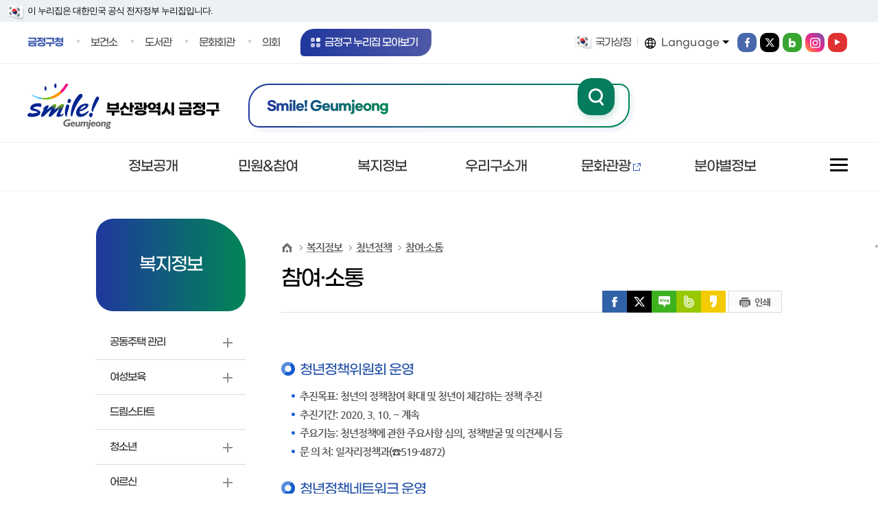

--- FILE ---
content_type: text/html;charset=utf-8
request_url: https://www.geumjeong.go.kr/index.geumj?menuCd=DOM_000000126016004000
body_size: 98561
content:









	














<!DOCTYPE html>
<html lang="ko">
	<head>
    <title>
(
 참여·소통
)
 |
 청년정책 
 |
복지정보 
 |
부산광역시 금정구청

    </title>
		<meta http-equiv="Content-Type" content="text/html; charset=utf-8">
		<meta http-equiv="X-UA-Compatible" content="IE=edge">
		<link rel="canonical" href="https://www.geumjeong.go.kr">
		<meta content="user-scalable=yes, initial-scale=1, minimum-scale=1, width=device-width" name="viewport">
		<meta name="description" content="새로운 도약, 다시 활기찬 금정, 금정구 소개, 구청장실, 평생학습, 문화관광 등 안내">
		<meta name="keywords" content="금정구청">
		<meta property="og:type" content="website">
		<meta property="og:title" content="금정구청">
		<meta property="og:description" content="새로운 도약, 다시 활기찬 금정, 금정구 소개, 구청장실, 평생학습, 문화관광 등 안내">
		<meta property="og:url" content="https://www.geumjeong.go.kr">
		<script type="application/ld+json">
		{
		 "@context": "http://schema.org",
		 "@type": "Organization",
		 "name": "Busan Geumjeong-gu Office",
		 "url": "http://www.geumjeong.go.kr",
		 "sameAs": [
			 "https://blog.naver.com/geumjeonggu",
			 "https://www.facebook.com/geumjeonggu",
			 "https://www.instagram.com/smile_geumjeong/",
			 "https://twitter.com/Geumjeonggu_",
			 "https://www.youtube.com/channel/UCShWZtIBep5wwGmxYhD15TQ"
		 ]
		}
		</script>
		<!--[if lt IE 9]> 
		<script type="text/javascript" src="/rfc3/user/domain/www.geumjeong.go.kr.80/0/3808.js"></script>
		<![endif]-->

		<link rel="stylesheet" type="text/css" href="/rfc3/user/domain/www.geumjeong.go.kr.80/0/6723.css" /><!-- base -->

		<link rel="stylesheet" type="text/css" href="/rfc3/user/domain/www.geumjeong.go.kr.80/0/6720.css" /> <!-- common -->
		<link rel="stylesheet" type="text/css" href="/rfc3/user/domain/www.geumjeong.go.kr.80/0/3802.css" /> <!-- board -->
		<link rel="stylesheet" type="text/css" href="/rfc3/user/domain/www.geumjeong.go.kr.80/0/3803.css" /> <!-- style -->
		<link rel="stylesheet" type="text/css" href="/rfc3/user/domain/www.geumjeong.go.kr.80/0/6714.css" /> <!-- layout -->
		<link rel="stylesheet" type="text/css" href="/rfc3/user/domain/www.geumjeong.go.kr.80/0/6715.css" /> <!-- content -->
		<link rel="stylesheet" type="text/css" href="/rfc3/user/domain/www.geumjeong.go.kr.80/0/5094.css" /> <!-- custom_modal-->
		<script type="text/javascript" src="/rfc3/user/domain/www.geumjeong.go.kr.80/0/3804.js"></script> <!-- jquery-2.1.4.min -->
		<script type="text/javascript" src="/rfc3/user/domain/www.geumjeong.go.kr.80/0/3805.js"></script> <!-- jquery.easing.1.3 -->
		<script type="text/javascript" src="/rfc3/user/domain/www.geumjeong.go.kr.80/0/1262.js"></script><!-- jquery-PopupWindow -->
		<script type="text/javascript" src="/rfc3/user/domain/www.geumjeong.go.kr.80/0/3806.js"></script> <!-- respond.min -->
		<script type="text/javascript" src="/rfc3/user/domain/www.geumjeong.go.kr.80/0/6717.js"></script> <!-- menu_geumjeong -->
		<script type="text/javascript" src="/rfc3/user/domain/www.geumjeong.go.kr.80/0/5617.js"></script> <!-- left_menu -->
		<script type="text/javascript" src="/rfc3/user/domain/www.geumjeong.go.kr.80/0/6719.js"></script> <!-- common -->
		<script type="text/javascript" src="/rfc3/user/domain/www.geumjeong.go.kr.80/0/5095.js"></script> <!-- custom_modal-->
		<script type="text/javascript" src="/rfc3/user/domain/www.geumjeong.go.kr.80/0/2362.js"></script> <!-- 부동산계산 -->
	
	</head>
	<body>
		<ul id="skip_navi">
			<li><a href="#content">본문 바로가기</a></li>
			<li><a href="#gnb">메인메뉴 바로가기</a></li>
		</ul>
               <div class="toggle-wrap">
			<div class="toggle-inner">
				<span class="nuri-txt">
					이 누리집은 대한민국 공식 전자정부 누리집입니다.
				</span>
			</div>
		</div>
		<div id="wrapper">
			<!-- header -->
			













<header id="header">
	<div class="head_box">
		<h1 class="logo"><a href="/"><img src="../img/geumjeong/common_new/logo.png" alt="smile geumjeong 부산광역시 금정구"></a></h1>
		<div class="topLink">
			<div class="topFamSite">
				<ul>
					<li class="on"><a href="https://www.geumjeong.go.kr/index.geumj" target="_blank" title="새창열림">금정구청</a></li>
					<li><a href="https://www.geumjeong.go.kr/health/index.geumj" target="_blank" title="새창열림">보건소</a></li>
					<li><a href="https://www.geumjeong.go.kr/index.geumj?contentsSid=6366" target="_blank" title="새창열림">도서관</a></li>
					<li><a href="https://art.geumjeong.go.kr/main.asp" target="_blank" title="새창열림">문화회관</a></li>
					<li><a href="https://council.geumjeong.go.kr/index.geumj" target="_blank" title="새창열림">의회</a></li>
				</ul>
				<button type="button" class="btn_fam">금정구 누리집 모아보기</button>
			</div>
			<div class="famSite_pop">
				<div class="box">
					<div class="head">
						<h2>금정구 누리집 모아보기</h2>
						<p>금정구 및 유관 누리집을 한눈에 확인하실 수 있습니다.</p>
					</div>
					<div class="con">
						<dl>
							<dt>금정구청 누리집</dt>
							<dd>
								<ul>
									<li><a href="https://www.geumjeong.go.kr/mayor/index.geumj" target="_blank" title="새창열림">소통구청장실</a></li>
									<li><a href="https://www.geumjeong.go.kr/tour/index.geumj" target="_blank" title="새창열림">문화관광</a></li>
									<li><a href="https://www.geumjeong.go.kr/health/index.geumj" target="_blank" title="새창열림">보건소</a></li>
									<li><a href="https://www.geumjeong.go.kr/index.geumj?contentsSid=6366" target="_blank" title="새창열림">도서관</a></li>
									<li><a href="https://art.geumjeong.go.kr/main.asp" target="_blank" title="새창열림">문화회관</a></li>
									<li><a href="https://council.geumjeong.go.kr/index.geumj" target="_blank" title="새창열림">의회</a></li>
									<li><a href="https://www.geumjeong.go.kr/booking/index.geumj" target="_blank" title="새창열림">통합예약</a></li>
									<li><a href="https://lll.geumjeong.go.kr/index.geumj" target="_blank" title="새창열림">평생학습포털</a></li>
									<li><a href="https://www.geumjeong.go.kr/happyedu/index.geumj" target="_blank" title="새창열림">희망교육지구</a></li>
									<li><a href="https://www.geumjeong.go.kr/culture/index.geumj" target="_blank" title="새창열림">생활문화센터</a></li>
									<li><a href="https://www.gjsports.go.kr/" target="_blank" title="새창열림">국민체육센터</a></li>
									<li><a href="http://www.gjfac.org/gjfac/main.php" target="_blank" title="새창열림">금정문화재단</a></li>
								</ul>
							</dd>
						</dl>
						<dl>
							<dt>행정복지센터</dt>
							<dd>
								<ul>
								  <li><a href="/index.geumj?menuCd=DOM_000001001000000000" target="_blank" title="새창열림">서1동</a></li>
								  <li><a href="/index.geumj?menuCd=DOM_000001002000000000" target="_blank" title="새창열림">서2동</a></li>
								  <li><a href="/index.geumj?menuCd=DOM_000001003000000000" target="_blank" title="새창열림">서3동</a></li>
								  <li><a href="/index.geumj?menuCd=DOM_000001004000000000" target="_blank" title="새창열림">금사회동동</a></li>
								  <li><a href="/index.geumj?menuCd=DOM_000001005000000000" target="_blank" title="새창열림">부곡1동</a></li>
								  <li><a href="/index.geumj?menuCd=DOM_000001006000000000" target="_blank" title="새창열림">부곡2동</a></li>
								  <li><a href="/index.geumj?menuCd=DOM_000001007000000000" target="_blank" title="새창열림">부곡3동</a></li>
								  <li><a href="/index.geumj?menuCd=DOM_000001008000000000" target="_blank" title="새창열림">부곡4동</a></li>
								  <li><a href="/index.geumj?menuCd=DOM_000001009000000000" target="_blank" title="새창열림">장전1동</a></li>
								  <li><a href="/index.geumj?menuCd=DOM_000001010000000000" target="_blank" title="새창열림">장전2동</a></li>
								  <li><a href="/index.geumj?menuCd=DOM_000001012000000000" target="_blank" title="새창열림">선두구동</a></li>
								  <li><a href="/index.geumj?menuCd=DOM_000001013000000000" target="_blank" title="새창열림">청룡노포동</a></li>
								  <li><a href="/index.geumj?menuCd=DOM_000001014000000000" target="_blank" title="새창열림">남산동</a></li>
								  <li><a href="/index.geumj?menuCd=DOM_000001015000000000" target="_blank" title="새창열림">구서1동</a></li>
								  <li><a href="/index.geumj?menuCd=DOM_000001016000000000" target="_blank" title="새창열림">구서2동</a></li>
								  <li><a href="/index.geumj?menuCd=DOM_000001017000000000" target="_blank" title="새창열림">금성동</a></li>
								</ul>
							</dd>
						</dl>
						<dl class="last">
							<dt>유관기관 누리집</dt>
							<dd>
								<ul>
								  <li><a href="http://www.geumjeongjinro.or.kr/" target="_blank" title="새창열림">금정구 진로교육 지원센터</a></li>
								  <li><a href="https://gj1365.or.kr/" target="_blank" title="새창열림">금정구 자원봉사센터</a></li>
								  <li><a href="http://b.nts.go.kr/gj/Default.asp" target="_blank" title="새창열림">금정세무서</a></li>
								  <li><a href="http://www.bspolice.go.kr/" target="_blank" title="새창열림">금정경찰서</a></li>
								  <li><a href="http://www.gscsports.or.kr/" target="_blank" title="새창열림">금정구 체육회</a></li>
								  <li><a href="https://www.spo1.or.kr/main/main.do" target="_blank" title="새창열림">부산지방공단스포원</a></li>
								</ul>
							</dd>
						</dl>
					</div>
					<button type="button" class="btnClose">닫기</button>
				</div>
			</div>
			<div class="topInfor">
				<div class="nation"><a href="http://www.mois.go.kr/frt/sub/popup/p_taegugki_banner/screen.do" target="_blank" title="새창열림"><img src="../img/geumjeong/common_new/ico_kor.png" alt="국가상징팝업"> 국가상징</a></div>
				<div class="btnLang">
					<div id="google_translate_element" style="display:none;"></div>
					<button type="button"><span>Language</span></button>
					<ul id="lang_list" class="translation-links" style="display:none;">
						<li><a href="http://www.geumjeong.go.kr/eng/index.geumj">English</a></li>
						<li><a href="http://www.geumjeong.go.kr/chi/index.geumj">Chinese</a></li>
						<li><a href="http://www.geumjeong.go.kr/jap/index.geumj">Japanese</a></li>
						<li><a href="javascript:void(0);" data-lang="en"><span class="g_lang_txt">English</span></a></li>
						<li><a href="javascript:void(0);" data-lang="zh-CN"><span class="g_lang_txt">Chinese</span></a></li>
						<li><a href="javascript:void(0);" data-lang="ja"><span class="g_lang_txt">Japanese</span></a></li>
						<li><a href="javascript:void(0);" data-lang="vi"><span class="g_lang_txt">Việt nam</span></a></li>
						<li><a href="javascript:void(0);" data-lang="es"><span class="g_lang_txt">España</span></a></li>
						<li><a href="javascript:void(0);" data-lang="ru"><span class="g_lang_txt">Россия</span></a></li>
					</ul>
					<script src="https://translate.google.com/translate_a/element.js?cb=googleTranslateElementInit"></script>
					<script>
					//<![CDATA[
					/* 구글 번역 초기화 */
					function googleTranslateElementInit() {
						new google.translate.TranslateElement({pageLanguage : "ko", autoDisplay : true}, "google_translate_element");
					}
					/* 새 UI 선택 클릭 이벤트가 발생하면
					감춤 처리한 구글 번역 콤보리스트에
					선택한 언어를 적용해 변경 이벤트를 발생시키는 코드  */
					document.querySelector(".translation-links").addEventListener("click", function(event) {
						if(document.querySelector(".goog-te-combo") == null) {
							googleTranslateElementInit();
						}
						let el = event.target;
						if(el != null) {
							while(el.nodeName == "FONT" || el.nodeName == "SPAN") { // data-lang 속성이 있는 태그 찾기
								el = el.parentElement;
							}
							const tolang = el.dataset.lang; // 변경할 언어 코드 얻기
							const gtcombo = document.querySelector(".goog-te-combo");
							if(gtcombo == null) {
								alert("Error: Could not find Google translate Combolist.");
								return false;
							}
							gtcombo.value = tolang; // 변경할 언어 적용
							gtcombo.dispatchEvent(new Event("change")); // 변경 이벤트 트리거
						}
						document.body.style.cssText = "";

						$('.translation-links').removeClass('on');

						return false;
					});
					//]]>
					</script>
						</div>
						<ul class="topSns">
							<li class="ic1"><a href="https://www.facebook.com/geumjeonggu/" class="ic01" target="_blank" title="페이스북 새창열림">페이스북</a></li>
							<li class="ic2"><a href="https://x.com/Geumjeonggu_" class="ic02" target="_blank" title="X 새창열림">X</a></li>
							<li class="ic3"><a href="https://blog.naver.com/geumjeonggu" class="ic03" target="_blank" title="블로그 새창열림">블로그</a></li>
							<li class="ic4"><a href="https://www.instagram.com/smile_geumjeong/" class="ic04" target="_blank" title="인스타그램 새창열림">인스타그램</a></li>
							<li class="ic5"><a href="https://www.youtube.com/channel/UCShWZtIBep5wwGmxYhD15TQ" class="ic05" target="_blank" title="유튜브 새창열림">유튜브</a></li>
						</ul>
					</div>
				</div>

				<!-- 상단검색 -->
				<div class="topSearch">
					<form name="serch_form" method="get" target="_blank" action="//search.geumjeong.go.kr/search/search.jsp">
						<div class="searForm">
							<input type="text" name="kwd" title="검색어입력" required>
							<span class="txt"><!--새로운 도약 다시 활기찬 금정-->Smile! Geumjeong</span>
							<input type="submit" value="검색" class="btn">
						</div>
					</form>
				</div>
				<!-- //상단검색 -->
			</div>

			<!-- 상단메뉴 -->
			<div id="gnbArea">
				<nav id="gnb">
					<ul class="gnb_menu">

				<li id="menu_1">
					<a href="/index.geumj?menuCd=DOM_000000124000000000"><span>정보공개</span></a>
					
					<div class="gnbsingle">
						<ul>
					
				
					<li><a href="/index.geumj?menuCd=DOM_000000124001000000">정보공개</a>
						
				
					<ul>
					
									<li><a href="/index.geumj?menuCd=DOM_000000124001001000">정보공개제도안내</a></li>
					
									<li><a href="/index.geumj?menuCd=DOM_000000124001012000">이 달의 정보공개</a></li>
					
									<li><a href="/index.geumj?menuCd=DOM_000000124001003000">사전정보공표</a></li>
					
									<li><a href="/index.geumj?menuCd=DOM_000000124001002000">사전정보게시판</a></li>
					
									<li><a href="/index.geumj?menuCd=DOM_000000124001004000">정보목록</a></li>
					
									<li><a href="https://www.open.go.kr" target="_blank"  title="새창으로 열립니다.">정보공개청구</a></li>
					
									<li><a href="/index.geumj?menuCd=DOM_000000124001006000">비공개대상정보유형</a></li>
					
									<li><a href="/index.geumj?menuCd=DOM_000000124001007000">관계법령및서식</a></li>
					
									<li><a href="/index.geumj?menuCd=DOM_000000124001008000">정책실명제</a></li>
					
									<li><a href="/index.geumj?menuCd=DOM_000000124001011000">업무추진비</a></li>
					
									<li><a href="/index.geumj?menuCd=DOM_000000124001009000">공유재산(일반재산) 관리현황</a></li>
					
									<li><a href="/index.geumj?menuCd=DOM_000000124001013000">중대재해예방</a></li>
					
					</ul>
				
					</li>
				
				
			
					<li><a href="/index.geumj?menuCd=DOM_000000124002000000">공지/입찰/고시</a>
						
				
					<ul>
					
									<li><a href="/index.geumj?menuCd=DOM_000000124002001000">공지사항</a></li>
					
									<li><a href="/index.geumj?menuCd=DOM_000000124002002000">보도자료</a></li>
					
									<li><a href="/index.geumj?menuCd=DOM_000000124002003000">고시공고</a></li>
					
									<li><a href="/index.geumj?menuCd=DOM_000000124002004000">입찰공고</a></li>
					
									<li><a href="/index.geumj?menuCd=DOM_000000124002005000">입법예고</a></li>
					
									<li><a href="/index.geumj?menuCd=DOM_000000124002011000">채용공고</a></li>
					
									<li><a href="/index.geumj?menuCd=DOM_000000124002007000">타기관 공지사항</a></li>
					
									<li><a href="/index.geumj?menuCd=DOM_000000124002008000">유공구민 표창 수상자</a></li>
					
									<li><a href="/index.geumj?menuCd=DOM_000000124002009000">사회복지법인회의록공개</a></li>
					
									<li><a href="/index.geumj?menuCd=DOM_000000124002010000">분묘 개장공고</a></li>
					
					</ul>
				
					</li>
				
				
			
					<li><a href="/index.geumj?menuCd=DOM_000000124003000000">현황/정책/계약</a>
						
				
					<ul>
					
									<li><a href="https://eminwon.geumjeong.go.kr/emwp/gov/mogaha/ntis/web/caf/mwwd/action/CafMwWdOpenAction.do?method=selectListAdmm&amp;menu_id=CAFOPNWebAdmmOpenL&amp;jndinm=CafMwWdOpenEJB&amp;methodnm=selectListAdmm&amp;context=NTIS" target="_blank"  title="새창으로 열립니다.">행정처분 알림</a></li>
					
									<li><a href="http://contract.geumjeong.go.kr/cmios/?cpath=" target="_blank"  title="새창으로 열립니다.">계약정보시스템</a></li>
					
									<li><a href="http://contract.geumjeong.go.kr/finance" target="_blank"  title="새창으로 열립니다.">세입세출운용상황</a></li>
					
									<li><a href="/index.geumj?menuCd=DOM_000000124003004000">환경오염행정처분알림</a></li>
					
									<li><a href="https://www.foodsafetykorea.go.kr" target="_blank"  title="새창으로 열립니다.">위해식품정보알림</a></li>
					
									<li><a href="http://www.airkorea.or.kr/index" target="_blank"  title="새창으로 열립니다.">대기오염정보</a></li>
					
									<li><a href="/index.geumj?menuCd=DOM_000000124003009000">부동산중개업 폐업 현황</a></li>
					
									<li><a href="/index.geumj?menuCd=DOM_000000124003010000">구 소유 공공건축물 석면조사 결과</a></li>
					
					</ul>
				
					</li>
				
				
			
					<li><a href="/index.geumj?menuCd=DOM_000000124010000000">감사정보</a>
						
				
					<ul>
					
									<li><a href="/index.geumj?menuCd=DOM_000000124010001000">감사계획</a></li>
					
									<li><a href="/index.geumj?menuCd=DOM_000000124010002000">감사결과</a></li>
					
									<li><a href="/index.geumj?menuCd=DOM_000000124010003000">공직윤리제도</a></li>
					
					</ul>
				
					</li>
				
				
			
					<li><a href="/index.geumj?menuCd=DOM_000000124004000000">위원회현황 및 회의결과</a>
						
				
					</li>
				
				
			
					<li><a href="/index.geumj?menuCd=DOM_000000124005000000">용역현황</a>
						
				
					</li>
				
				
			
					<li><a href="/index.geumj?menuCd=DOM_000000124006000000">예산방</a>
						
				
					<ul>
					
									<li><a href="/index.geumj?menuCd=DOM_000000124006001000">예산서</a></li>
					
									<li><a href="/index.geumj?menuCd=DOM_000000124006002000">각종 기금운용계획</a></li>
					
									<li><a href="/index.geumj?menuCd=DOM_000000124006003000">지방재정운영사항 공개(결산)</a></li>
					
									<li><a href="/index.geumj?menuCd=DOM_000000124006004000">지방재정운영사항 공개(예산)</a></li>
					
									<li><a href="https://www.lofin365.go.kr/" target="_blank"  title="새창으로 열립니다.">통합공시</a></li>
					
									<li><a href="/index.geumj?menuCd=DOM_000000124006006000">중기지방재정계획</a></li>
					
									<li><a href="/index.geumj?menuCd=DOM_000000124006009000">주민참여예산제</a></li>
					
									<li><a href="/index.geumj?menuCd=DOM_000000124006010000">성인지예산서</a></li>
					
									<li><a href="/index.geumj?menuCd=DOM_000000124006011000">예산공유방</a></li>
					
					</ul>
				
					</li>
				
				
			
					<li><a href="/index.geumj?menuCd=DOM_000000124007000000">구정자료실</a>
						
				
					<ul>
					
									<li><a href="/index.geumj?menuCd=DOM_000000124007001000">통계연보</a></li>
					
									<li><a href="/index.geumj?menuCd=DOM_000000124007002000">구정업무계획</a></li>
					
									<li><a href="/index.geumj?menuCd=DOM_000000124007003000">주요업무평가</a></li>
					
									<li><a href="/index.geumj?menuCd=DOM_000000124007004000">구정백서</a></li>
					
									<li><a href="/ebook/2022/transition/index.html" target="_blank"  title="새창으로 열립니다.">인수위원회 백서</a></li>
					
									<li><a href="/index.geumj?menuCd=DOM_000000124007005000">사업체기초통계자료</a></li>
					
									<li><a href="/index.geumj?menuCd=DOM_000000124007014000">부산사회조사</a></li>
					
									<li><a href="http://www.elis.go.kr/newlaib/laibLaws/h1126/laws.jsp?regionId=26410&amp;isfez=" target="_blank"  title="새창으로 열립니다.">자치법규</a></li>
					
									<li><a href="/index.geumj?menuCd=DOM_000000124007008000">규제개혁</a></li>
					
									<li><a href="/index.geumj?menuCd=DOM_000000124007015000">2030 금정 비전 중장기발전계획 재정비</a></li>
					
					</ul>
				
					</li>
				
				
			
					<li><a href="/index.geumj?menuCd=DOM_000000124008000000">공공데이터</a>
						
				
					<ul>
					
									<li><a href="/index.geumj?menuCd=DOM_000000124008001000">공공데이터</a></li>
					
									<li><a href="https://data.busan.go.kr/bdip/opendata/gugunDataSet.do?insttIncd=3350000" target="_blank"  title="새창으로 열립니다.">공공데이터 개방목록</a></li>
					
									<li><a href="/index.geumj?menuCd=DOM_000000124008003000">수요조사 및 오류신고</a></li>
					
					</ul>
				
					</li>
				
				
			
					<li><a href="/index.geumj?menuCd=DOM_000000124009000000">전자기록관</a>
						
				
					<ul>
					
									<li><a href="/index.geumj?menuCd=DOM_000000124009001000">기록관안내</a></li>
					
									<li><a href="/index.geumj?menuCd=DOM_000000124009002000">기록물현황</a></li>
					
									<li><a href="/index.geumj?menuCd=DOM_000000124009003000">제도 및 지침</a></li>
					
					</ul>
				
					</li>
				
						</ul>
					</div>
					
				
			
			</li>
			
		
				<li id="menu_2">
					<a href="/index.geumj?menuCd=DOM_000000125000000000"><span>민원&amp;참여</span></a>
					
					<div class="gnbsingle">
						<ul>
					
				
					<li><a href="/index.geumj?menuCd=DOM_000000125001000000">종합민원</a>
						
				
					<ul>
					
									<li><a href="/index.geumj?menuCd=DOM_000000125001001000">민원실 창구 안내</a></li>
					
									<li><a href="/index.geumj?menuCd=DOM_000000125001002000">어디서나민원</a></li>
					
									<li><a href="/index.geumj?menuCd=DOM_000000125001003000">무인민원발급기</a></li>
					
									<li><a href="/index.geumj?menuCd=DOM_000000125001005000">민원후견인제</a></li>
					
									<li><a href="/index.geumj?menuCd=DOM_000000125001006000">사전심사청구제</a></li>
					
									<li><a href="/index.geumj?menuCd=DOM_000000125001007000">본인서명사실확인제</a></li>
					
									<li><a href="/index.geumj?menuCd=DOM_000000125001008000">민원FAQ</a></li>
					
									<li><a href="/index.geumj?menuCd=DOM_000000125001010000">민원수수료 안내</a></li>
					
									<li><a href="/index.geumj?menuCd=DOM_000000125001011000">구술 및 전화민원</a></li>
					
									<li><a href="/index.geumj?menuCd=DOM_000000125001012000">행정정보 공동이용</a></li>
					
					</ul>
				
					</li>
				
				
			
					<li><a href="/index.geumj?menuCd=DOM_000000125002000000">온라인민원</a>
						
				
					<ul>
					
									<li><a href="/index.geumj?menuCd=DOM_000000125002001000">민원상담(국민신문고)</a></li>
					
									<li><a href="https://www.gov.kr/portal/main" target="_blank"  title="새창으로 열립니다.">대한민국정부포털</a></li>
					
									<li><a href="http://efamily.scourt.go.kr" target="_blank"  title="새창으로 열립니다.">전자가족관계등록시스템</a></li>
					
									<li><a href="/index.geumj?menuCd=DOM_000000125002005000">데이터 저장장치 파기 서비스</a></li>
					
					</ul>
				
					</li>
				
				
			
					<li><a href="/index.geumj?menuCd=DOM_000000125003000000">민원편람</a>
						
				
					<ul>
					
									<li><a href="/index.geumj?menuCd=DOM_000000125003001000">민원편람</a></li>
					
									<li><a href="/index.geumj?menuCd=DOM_000000125003002000">민원서식 외국어 해석본</a></li>
					
					</ul>
				
					</li>
				
				
			
					<li><a href="/index.geumj?menuCd=DOM_000000125013000000">행정서비스헌장</a>
						
				
					<ul>
					
									<li><a href="/index.geumj?menuCd=DOM_000000125013001000">헌장의의</a></li>
					
									<li><a href="/index.geumj?menuCd=DOM_000000125013002000">헌장전문</a></li>
					
									<li><a href="/index.geumj?menuCd=DOM_000000125013003000">공통이행기준</a></li>
					
									<li><a href="/index.geumj?menuCd=DOM_000000125013004000">분야별 이행기준</a></li>
					
					</ul>
				
					</li>
				
				
			
					<li><a href="/index.geumj?menuCd=DOM_000000125004000000">신고센터</a>
						
				
					<ul>
					
									<li><a href="/index.geumj?menuCd=DOM_000000125004003000">구민감사관</a></li>
					
									<li><a href="/index.geumj?menuCd=DOM_000000125004004000">부조리신고</a></li>
					
									<li><a href="/index.geumj?menuCd=DOM_000000125004005000">식품안전소비자신고</a></li>
					
									<li><a href="/index.geumj?menuCd=DOM_000000125004006000">부동산실거래가위반신고</a></li>
					
									<li><a href="/index.geumj?menuCd=DOM_000000125004007000">부동산불법중개업소신고</a></li>
					
									<li><a href="/index.geumj?menuCd=DOM_000000125004008000">청소년 유해환경 신고</a></li>
					
									<li><a href="/index.geumj?menuCd=DOM_000000125004009000">친절·불친절신고</a></li>
					
									<li><a href="https://ncp.clean.go.kr/cmn/secCtfcKMC.do?menuCode=acs&amp;mapAcs=Y&amp;insttCd=3350000" target="_blank"  title="새창으로 열립니다.">부패·공익신고</a></li>
					
									<li><a href="/index.geumj?menuCd=DOM_000000125004012000">갑질 피해 신고·지원센터</a></li>
					
									<li><a href="/index.geumj?menuCd=DOM_000000125004013000">쓰레기무단투기신고</a></li>
					
									<li><a href="/index.geumj?menuCd=DOM_000000125004015000">규제신문고</a></li>
					
									<li><a href="/index.geumj?menuCd=DOM_000000125004021000">지방보조금 부정수급 신고센터</a></li>
					
									<li><a href="https://www.safetyreport.go.kr/api?apiKey=3350000XCM9T2P1N8SM46SJ4T09" target="_blank"  title="새창으로 열립니다.">안전신문고</a></li>
					
									<li><a href="https://www.cheongwon.go.kr" target="_blank"  title="새창으로 열립니다.">청원24</a></li>
					
					</ul>
				
					</li>
				
				
			
					<li><a href="/index.geumj?menuCd=DOM_000000125005000000">제안</a>
						
				
					<ul>
					
									<li><a href="/index.geumj?menuCd=DOM_000000125005006000">적극행정</a></li>
					
									<li><a href="/index.geumj?menuCd=DOM_000000125005001000">민생규제 아이디어 공모</a></li>
					
									<li><a href="/index.geumj?menuCd=DOM_000000125005002000">구민제안</a></li>
					
									<li><a href="/index.geumj?menuCd=DOM_000000125005003000">정책토론</a></li>
					
									<li><a href="/index.geumj?menuCd=DOM_000000125005004000">설문조사</a></li>
					
									<li><a href="/index.geumj?menuCd=DOM_000000125005005000">자유게시판</a></li>
					
									<li><a href="/index.geumj?menuCd=DOM_000000125005007000">규제입증요청</a></li>
					
					</ul>
				
					</li>
				
				
			
					<li><a href="/index.geumj?menuCd=DOM_000000125006000000">가족관계등록</a>
						
				
					<ul>
					
									<li><a href="https://ecfs.scourt.go.kr/psp/index.on?m=PSP739M01" target="_blank"  title="새창으로 열립니다.">가족관계등록</a></li>
					
									<li><a href="/index.geumj?menuCd=DOM_000000125006002000">가족관계등록 신고양식</a></li>
					
									<li><a href="/index.geumj?menuCd=DOM_000000125006003000">가족관계등록 상담방</a></li>
					
					</ul>
				
					</li>
				
				
			
					<li><a href="/index.geumj?menuCd=DOM_000000125007000000">여권민원</a>
						
				
					<ul>
					
									<li><a href="/index.geumj?menuCd=DOM_000000125007001000">여권민원 안내</a></li>
					
									<li><a href="https://www.passport.go.kr/home/kor/contents.do?menuPos=2" target="_blank"  title="새창으로 열립니다.">여권 신청•발급</a></li>
					
									<li><a href="https://www.passport.go.kr/home/kor/contents.do?menuPos=36" target="_blank"  title="새창으로 열립니다.">로마자성명 표기 규정</a></li>
					
									<li><a href="https://www.passport.go.kr/home/kor/contents.do?menuPos=41" target="_blank"  title="새창으로 열립니다.">여권발급 수수료</a></li>
					
									<li><a href="https://www.passport.go.kr/home/kor/applicationForm/index.do?menuPos=42" target="_blank"  title="새창으로 열립니다.">여권민원서식</a></li>
					
									<li><a href="https://www.passport.go.kr/home/kor/contents.do?menuPos=32" target="_blank"  title="새창으로 열립니다.">여권사진안내</a></li>
					
									<li><a href="https://www.gov.kr/portal/service/serviceInfo/126200000030#none" target="_blank"  title="새창으로 열립니다.">온라인여권 재발급 신청</a></li>
					
									<li><a href="https://www.passport.go.kr/home/kor/board.do?menuPos=60" target="_blank"  title="새창으로 열립니다.">자주하는 질문과 답변</a></li>
					
					</ul>
				
					</li>
				
				
			
					<li><a href="/index.geumj?menuCd=DOM_000000125008000000">세무민원</a>
						
				
					<ul>
					
									<li><a href="/index.geumj?menuCd=DOM_000000125008001000">지방세개요</a></li>
					
									<li><a href="/index.geumj?menuCd=DOM_000000125008002000">세목별안내</a></li>
					
									<li><a href="/index.geumj?menuCd=DOM_000000125008003000">지방세납부방법</a></li>
					
									<li><a href="/index.geumj?menuCd=DOM_000000125008004000">구제제도 안내</a></li>
					
									<li><a href="/index.geumj?menuCd=DOM_000000125008005000">지방세세목별 세율</a></li>
					
									<li><a href="/index.geumj?menuCd=DOM_000000125008006000">지방세 과오납금 환급 안내</a></li>
					
									<li><a href="http://www.wetax.go.kr/" target="_blank"  title="새창으로 열립니다.">지방세포털시스템</a></li>
					
									<li><a href="http://www.realtyprice.kr/notice/main/mainBody.htm" target="_blank"  title="새창으로 열립니다.">주택공시가격조회</a></li>
					
									<li><a href="/index.geumj?menuCd=DOM_000000125008009000">주택외건물시가표준액열람</a></li>
					
									<li><a href="/index.geumj?menuCd=DOM_000000125008010000">민원서식</a></li>
					
									<li><a href="/index.geumj?menuCd=DOM_000000125008012000">마을세무사 무료 세무상담</a></li>
					
									<li><a href="/index.geumj?menuCd=DOM_000000125008013000">지방세 납세자보호관</a></li>
					
									<li><a href="https://chatbot.wetax.go.kr" target="_blank"  title="새창으로 열립니다.">지방세 챗봇상담</a></li>
					
									<li><a href="https://www.wetax.go.kr/tcp/loi/J030801M01.do" target="_blank"  title="새창으로 열립니다.">지방세 미리 계산해보기</a></li>
					
									<li><a href="/board/list.geumj?boardId=BBS_0000392&amp;menuCd=DOM_000000123016000000" target="_blank"  title="새창으로 열립니다.">지방세 E-BOOK</a></li>
					
					</ul>
				
					</li>
				
				
			
					<li><a href="https://www.110.go.kr/consult/chat.do#chat" target="_blank"  title="새창으로 열립니다.">110수화(화상)채팅상담</a>
						
				
					</li>
				
				
			
					<li><a href="http://www.simpan.go.kr/" target="_blank"  title="새창으로 열립니다.">온라인행정심판</a>
						
				
					</li>
				
				
			
					<li><a href="/index.geumj?menuCd=DOM_000000125015000000">국가배상 제도 안내</a>
						
				
					</li>
				
				
			
					<li><a href="/index.geumj?menuCd=DOM_000000125011000000">무료법률상담 신청 접수</a>
						
				
					</li>
				
						</ul>
					</div>
					
				
			
			</li>
			
		
				<li id="menu_3">
					<a href="/index.geumj?menuCd=DOM_000000126000000000"><span>복지정보</span></a>
					
					<div class="gnbsingle">
						<ul>
					
				
					<li><a href="/index.geumj?menuCd=DOM_000000126019000000">공동주택 관리</a>
						
				
					<ul>
					
									<li><a href="/download/geumjeong/apt_management1(m).pdf" target="_blank"  title="새창으로 열립니다.">관리비절감 가이드북(초판)</a></li>
					
									<li><a href="/download/geumjeong/apt_management3(m).pdf" target="_blank"  title="새창으로 열립니다.">관리비절감 가이드북(개정판)</a></li>
					
									<li><a href="/download/geumjeong/apt_management3_220405.pdf" target="_blank"  title="새창으로 열립니다.">관리비절감 가이드북 (개정3판)</a></li>
					
									<li><a href="/download/geumjeong/apt_management3(m).pdf" target="_blank"  title="새창으로 열립니다.">공동주택 컨설팅 사례집</a></li>
					
									<li><a href="/board/SynapViewer.geumj?boardId=BBS_0000192&amp;dataSid=945398&amp;fileSid=316658" target="_blank"  title="새창으로 열립니다.">공동주택 관리지원사업 리플릿</a></li>
					
					</ul>
				
					</li>
				
				
			
					<li><a href="/index.geumj?menuCd=DOM_000000126001000000">여성보육</a>
						
				
					<ul>
					
									<li><a href="/index.geumj?menuCd=DOM_000000126001001000">여성가족정책</a></li>
					
									<li><a href="/index.geumj?menuCd=DOM_000000126001002000">한부모가족지원</a></li>
					
									<li><a href="/index.geumj?menuCd=DOM_000000126001003000">다문화가족 지원</a></li>
					
									<li><a href="/index.geumj?menuCd=DOM_000000126001004000">출산/보육지원</a></li>
					
					</ul>
				
					</li>
				
				
			
					<li><a href="/index.geumj?menuCd=DOM_000000126003000000">드림스타트</a>
						
				
					</li>
				
				
			
					<li><a href="/index.geumj?menuCd=DOM_000000126004000000">청소년</a>
						
				
					<ul>
					
									<li><a href="/index.geumj?menuCd=DOM_000000126004001000">청소년시설</a></li>
					
									<li><a href="/index.geumj?menuCd=DOM_000000126004002000">청소년보호</a></li>
					
									<li><a href="/index.geumj?menuCd=DOM_000000126004003000">청소년부모가족 지원</a></li>
					
					</ul>
				
					</li>
				
				
			
					<li><a href="/index.geumj?menuCd=DOM_000000126005000000">어르신</a>
						
				
					<ul>
					
									<li><a href="/index.geumj?menuCd=DOM_000000126005001000">지원사업</a></li>
					
									<li><a href="/index.geumj?menuCd=DOM_000000126005002000">복지시설</a></li>
					
									<li><a href="/index.geumj?menuCd=DOM_000000126005003000">하하센터</a></li>
					
					</ul>
				
					</li>
				
				
			
					<li><a href="/index.geumj?menuCd=DOM_000000126006000000">장애인</a>
						
				
					<ul>
					
									<li><a href="/index.geumj?menuCd=DOM_000000126006001000">장애인관련정보</a></li>
					
									<li><a href="/index.geumj?menuCd=DOM_000000126006002000">복지시책</a></li>
					
									<li><a href="/index.geumj?menuCd=DOM_000000126006003000">장애인복지시설</a></li>
					
									<li><a href="/index.geumj?menuCd=DOM_000000126006004000">알림마당</a></li>
					
					</ul>
				
					</li>
				
				
			
					<li><a href="/index.geumj?menuCd=DOM_000000126007000000">저소득</a>
						
				
					<ul>
					
									<li><a href="/index.geumj?menuCd=DOM_000000126007001000">국민기초생활보장제도</a></li>
					
									<li><a href="/index.geumj?menuCd=DOM_000000126007002000">저소득주민복지</a></li>
					
					</ul>
				
					</li>
				
				
			
					<li><a href="/index.geumj?menuCd=DOM_000000126021000000">통합돌봄</a>
						
				
					<ul>
					
									<li><a href="/index.geumj?menuCd=DOM_000000126021001000">의료·요양 통합돌봄</a></li>
					
									<li><a href="/index.geumj?menuCd=DOM_000000126021002000">부산, 함께돌봄 서비스</a></li>
					
					</ul>
				
					</li>
				
				
			
					<li><a href="/index.geumj?menuCd=DOM_000000126008000000">사회서비스 전자바우처</a>
						
				
					<ul>
					
									<li><a href="/index.geumj?menuCd=DOM_000000126008001000">지역사회서비스투자사업</a></li>
					
									<li><a href="/index.geumj?menuCd=DOM_000000126008002000">장애인바우처</a></li>
					
									<li><a href="/index.geumj?menuCd=DOM_000000126008004000">가사간병 방문지원사업</a></li>
					
									<li><a href="/index.geumj?menuCd=DOM_000000126008005000">산모신생아 건강관리 지원사업</a></li>
					
									<li><a href="/index.geumj?menuCd=DOM_000000126008006000">스포츠강좌이용권지원사업</a></li>
					
									<li><a href="/index.geumj?menuCd=DOM_000000126008007000">문화바우처</a></li>
					
									<li><a href="/index.geumj?menuCd=DOM_000000126008008000">에너지바우처</a></li>
					
									<li><a href="/index.geumj?menuCd=DOM_000000126008010000">일상돌봄서비스사업</a></li>
					
									<li><a href="/index.geumj?menuCd=DOM_000000126008011000">긴급돌봄서비스사업</a></li>
					
					</ul>
				
					</li>
				
				
			
					<li><a href="/index.geumj?menuCd=DOM_000000126016000000">청년정책</a>
						
				
					<ul>
					
									<li><a href="/index.geumj?menuCd=DOM_000000126016001000">금정구 청년정책</a></li>
					
									<li><a href="/index.geumj?menuCd=DOM_000000126016002000">청년 취·창업</a></li>
					
									<li><a href="/index.geumj?menuCd=DOM_000000126016003000">자립 및 생활안정</a></li>
					
									<li><a href="/index.geumj?menuCd=DOM_000000126016004000">참여·소통</a></li>
					
									<li><a href="/index.geumj?menuCd=DOM_000000126016005000">청년활동공간</a></li>
					
									<li><a href="/index.geumj?menuCd=DOM_000000126016008000">청년관련 사이트</a></li>
					
					</ul>
				
					</li>
				
				
			
					<li><a href="/index.geumj?menuCd=DOM_000000126009000000">복지시설</a>
						
				
					<ul>
					
									<li><a href="/index.geumj?menuCd=DOM_000000126009005000">사회복지관</a></li>
					
									<li><a href="/index.geumj?menuCd=DOM_000000126009007000">아동청소년시설</a></li>
					
									<li><a href="/index.geumj?menuCd=DOM_000000126009008000">보육시설</a></li>
					
									<li><a href="/index.geumj?menuCd=DOM_000000126009009000">어르신시설</a></li>
					
									<li><a href="/index.geumj?menuCd=DOM_000000126009010000">장애인 복지시설</a></li>
					
									<li><a href="/index.geumj?menuCd=DOM_000000126009011000">기타시설</a></li>
					
									<li><a href="http://www.kjtogether.kr" target="_blank"  title="새창으로 열립니다.">금정구지역자활센터</a></li>
					
									<li><a href="http://blog.naver.com/vtgeumjeong" target="_blank"  title="새창으로 열립니다.">금정구자원봉사센터</a></li>
					
									<li><a href="/index.geumj?menuCd=DOM_000000126009004000">부산시 사회복지 시설 안내</a></li>
					
									<li><a href="/index.geumj?menuCd=DOM_000000126009014000">기부식품등 제공 사업</a></li>
					
					</ul>
				
					</li>
				
				
			
					<li><a href="/index.geumj?menuCd=DOM_000000126010000000">부정수급자 신고</a>
						
				
					</li>
				
				
			
					<li><a href="/index.geumj?contentsSid=4937" target="_blank"  title="새창으로 열립니다.">어린이 구청</a>
						
				
					</li>
				
				
			
					<li><a href="/index.geumj?menuCd=DOM_000000126012000000">아동친화도시</a>
						
				
					<ul>
					
									<li><a href="/index.geumj?menuCd=DOM_000000126012007000">아동친화도시 소개</a></li>
					
									<li><a href="/index.geumj?menuCd=DOM_000000126012008000">아동권리</a></li>
					
									<li><a href="/index.geumj?menuCd=DOM_000000126012009000">옴부즈퍼슨(아동권리보호관)에게 물어보세요!</a></li>
					
									<li><a href="/index.geumj?menuCd=DOM_000000126012004000">아동친화예산</a></li>
					
									<li><a href="/index.geumj?menuCd=DOM_000000126012010000">알림마당</a></li>
					
					</ul>
				
					</li>
				
				
			
					<li><a href="/index.geumj?menuCd=DOM_000000126017000000">희망복지지원단</a>
						
				
					<ul>
					
									<li><a href="/index.geumj?menuCd=DOM_000000126017001000">희망복지지원단 소개</a></li>
					
									<li><a href="/index.geumj?menuCd=DOM_000000126017002000">찾아가는 보건복지서비스 사업</a></li>
					
									<li><a href="/index.geumj?menuCd=DOM_000000126017003000">지역보호체계 운영</a></li>
					
									<li><a href="/index.geumj?menuCd=DOM_000000126017004000">통합사례관리사업</a></li>
					
					</ul>
				
					</li>
				
				
			
					<li><a href="/index.geumj?menuCd=DOM_000000126020000000">장사</a>
						
				
					<ul>
					
									<li><a href="/index.geumj?menuCd=DOM_000000126020001000">공영장례 부고 알림</a></li>
					
					</ul>
				
					</li>
				
						</ul>
					</div>
					
				
			
			</li>
			
		
				<li id="menu_4">
					<a href="/index.geumj?menuCd=DOM_000000127000000000"><span>우리구소개</span></a>
					
					<div class="gnbsingle">
						<ul>
					
				
					<li><a href="http://www.geumjeong.go.kr/index.geumj?contentsSid=2790" target="_blank"  title="새창으로 열립니다.">소통구청장실</a>
						
				
					</li>
				
				
			
					<li><a href="/index.geumj?menuCd=DOM_000000127002000000">금정소개</a>
						
				
					<ul>
					
									<li><a href="/index.geumj?menuCd=DOM_000000127002001000">일반현황</a></li>
					
									<li><a href="/index.geumj?menuCd=DOM_000000127002002000">상징물</a></li>
					
									<li><a href="/index.geumj?menuCd=DOM_000000127002003000">금정역사</a></li>
					
									<li><a href="/index.geumj?menuCd=DOM_000000127002004000">금정지명유래</a></li>
					
									<li><a href="/index.geumj?menuCd=DOM_000000127002005000">지역안내</a></li>
					
									<li><a href="/index.geumj?menuCd=DOM_000000127002007000">금정구민의 날</a></li>
					
									<li><a href="/index.geumj?menuCd=DOM_000000127002006000">역대구청장</a></li>
					
					</ul>
				
					</li>
				
				
			
					<li><a href="/index.geumj?menuCd=DOM_000000127003000000">금정구청 안내</a>
						
				
					<ul>
					
									<li><a href="/index.geumj?menuCd=DOM_000000127003001000">청사안내</a></li>
					
									<li><a href="/index.geumj?menuCd=DOM_000000127003010000">청사대관</a></li>
					
									<li><a href="/index.geumj?menuCd=DOM_000000127003002000">구청예식안내</a></li>
					
									<li><a href="/index.geumj?menuCd=DOM_000000127003003000">업무검색(전화번호)</a></li>
					
									<li><a href="/index.geumj?menuCd=DOM_000000127003009000">부서별 팩스번호</a></li>
					
									<li><a href="/index.geumj?menuCd=DOM_000000127003004000">행정조직도</a></li>
					
									<li><a href="/index.geumj?menuCd=DOM_000000127003005000">금정구 기구표</a></li>
					
									<li><a href="/index.geumj?menuCd=DOM_000000127003006000">정원현황</a></li>
					
									<li><a href="/index.geumj?menuCd=DOM_000000127003011000">조직정보 6대 지표</a></li>
					
									<li><a href="/index.geumj?menuCd=DOM_000000127003007000">주민자치회</a></li>
					
									<li><a href="/index.geumj?menuCd=DOM_000000127003008000">찾아오시는길</a></li>
					
					</ul>
				
					</li>
				
				
			
					<li><a href="/index.geumj?menuCd=DOM_000000127004000000">국내외교류도시</a>
						
				
					<ul>
					
									<li><a href="/index.geumj?menuCd=DOM_000000127004002000">국제교류도시</a></li>
					
									<li><a href="/index.geumj?menuCd=DOM_000000127004003000">국내자매결연도시</a></li>
					
					</ul>
				
					</li>
				
				
			
					<li><a href="/index.geumj?menuCd=DOM_000000127006000000">금정소식</a>
						
				
					<ul>
					
									<li><a href="/index.geumj?menuCd=DOM_000000127006001000">금정소식지</a></li>
					
									<li><a href="/index.geumj?menuCd=DOM_000000127006005000">우리동네 e-반상회</a></li>
					
									<li><a href="/index.geumj?menuCd=DOM_000000127006002000">영상뉴스</a></li>
					
									<li><a href="/index.geumj?menuCd=DOM_000000127006003000">포토갤러리</a></li>
					
					</ul>
				
					</li>
				
				
			
					<li><a href="/index.geumj?menuCd=DOM_000000127011000000">금정나눔리더스</a>
						
				
					</li>
				
				
			
					<li><a href="/index.geumj?menuCd=DOM_000000127012000000">금정구 고향사랑기부제</a>
						
				
					<ul>
					
									<li><a href="/index.geumj?menuCd=DOM_000000127012001000">고향사랑기부제 안내</a></li>
					
									<li><a href="/index.geumj?menuCd=DOM_000000127012002000">답례품 및 공급업체 제안</a></li>
					
					</ul>
				
					</li>
				
				
			
					<li><a href="/index.geumj?menuCd=DOM_000000127013000000">금정실천공론</a>
						
				
					<ul>
					
									<li><a href="/index.geumj?menuCd=DOM_000000127013001000">금정실천공론이란?</a></li>
					
									<li><a href="/index.geumj?menuCd=DOM_000000127013002000">공론화위원회</a></li>
					
									<li><a href="/index.geumj?menuCd=DOM_000000127013003000">정보마당</a></li>
					
					</ul>
				
					</li>
				
						</ul>
					</div>
					
				
			
			</li>
			
		
				<li id="menu_5"><a href="/tour/index.geumj" target="_blank" title="새창열림"><span>문화관광 <img src="/img/geumjeong/common_new/ico_blank.png" alt="새창열림"></span></a></li>
				<li id="menu_6">
					<a href="#"><span>분야별정보</span></a>
					<div class="gnbsingle">
						<div class="part_link">
							<ul>
								<li><a href="/index.geumj?menuCd=DOM_000000129000000000"><span>안전/민방위</span></a></li>
								<li><a href="/index.geumj?menuCd=DOM_000000130000000000"><span>교육</span></a></li>
								<li><a href="/index.geumj?menuCd=DOM_000000131000000000"><span>체육/공원</span></a></li>
								<li><a href="/index.geumj?menuCd=DOM_000000132000000000"><span>경제/일자리</span></a></li>
								<li><a href="/index.geumj?menuCd=DOM_000000133000000000"><span>청소/환경/위생</span></a></li>
								<li><a href="/index.geumj?menuCd=DOM_000000134000000000"><span>옥외광고물</span></a></li>
								<li><a href="/index.geumj?menuCd=DOM_000000135000000000"><span>교통</span></a></li>
								<li><a href="/index.geumj?menuCd=DOM_000000136000000000"><span>부동산</span></a></li>
								<li><a href="/index.geumj?menuCd=DOM_000000137000000000"><span>도시재생/건축</span></a></li>
								<li><a href="/index.geumj?menuCd=DOM_000000145000000000"><span>인구정책</span></a></li>
							</ul>
						</div>
					</div>
				</li>
			</ul>
			<span class="btnSitemap"><a href="/index.geumj?menuCd=DOM_000000138001000000"><span>사이트맵</span></a></span>
		</nav>
	</div>
	<!-- //상단메뉴 -->
	<button type="button" class="btnMenu"><span>메뉴</span></button>
	<!-- 모바일메뉴 -->
	<div id="total_m_lay">
		<ul class="topSns">
			<li class="ic1"><a href="https://www.facebook.com/geumjeonggu/" class="ic01" target="_blank" title="새창열림">페이스북</a></li>
			<li class="ic2"><a href="https://x.com/Geumjeonggu_" class="ic02" target="_blank" title="새창열림">X</a></li>
			<li class="ic3"><a href="https://blog.naver.com/geumjeonggu" class="ic03" target="_blank" title="새창열림">블로그</a></li>
			<li class="ic4"><a href="https://www.instagram.com/smile_geumjeong/" class="ic04" target="_blank" title="새창열림">인스타그램</a></li>
			<li class="ic5"><a href="https://www.youtube.com/channel/UCShWZtIBep5wwGmxYhD15TQ" class="ic05" target="_blank" title="새창열림">유튜브</a></li>
		</ul>
		<div class="total_m main">
			<ul class="allmenu">


			</ul>
		</div>
	</div>
	<!-- //모바일메뉴 -->
	<div class="gnb_Bg"></div>
	<div class="fix_bg"></div>
</header>
           
			<!-- //header -->
			<!-- container -->
			<div id="sub_container">
				<div class="svisual sub_visual03"></div>
				<div class="container_box">
					<!-- 왼쪽영역 -->
					


<script type="text/javascript">
		$(document).ready(function() {
			
			var $on1 = $(".on").parent().index()+1;
			var $on2 = $(".on_2").parent().index()+1;
			var $on3 = $(".on_3").parent().index()+1;
			var $on4 = $(".on_4").parent().index()+1;
			var $on5 = "0";

			var $totalnavi = $on1+"_"+$on2+"_"+$on3+"_"+$on4+"_"+$on5;
			var $navi = $totalnavi;

			//var $navi = '4_2_5_2';
			
			// 왼쪽메뉴, 모바일메뉴
			var page = $navi.split("_");
			var depth1 = page[0] - 1;
			var depth2 = page[1] - 1;
			var depth3 = page[2] - 1;
			var depth4 = page[3] - 1;
			var depth5 = page[4] - 1;
			
			var sub1 = depth1 + 1;
			var sub2 = depth2 + 1;
			var sub3 = depth3 + 1;
			var sub4 = depth4 + 1;
			var sub5 = depth5 + 1;
			var lm_speed = 50;

			jQuery("#lnb > li > ul").parent().addClass("has-sub");
			jQuery("#lnb > li > a.on_2").parent().addClass("open");
			jQuery("#lnb > li > ul > li > ul").parent().addClass("plus");
			jQuery("#lnb > li > ul").hide();
			for(i=0; i < jQuery("#lnb > li").length; i++)
			{
				jQuery("#lnb > li").eq(i).find(" > ul >li:last").css({"margin-bottom":"7px"});
			}
			//2차메뉴 클릭시
			jQuery("#lnb > li > a").click(function(){
				jQuery("#lnb > li > a").attr("title", "메뉴 펼치기");
				jQuery("#lnb > li").removeClass("open");
				jQuery(this).attr("title", "메뉴 접기");
				jQuery(this).parent().addClass("open");
				if(jQuery(this).parent().find(">ul").length > 0){
					return false
				}
			});
			jQuery("#lnb > li > a").click(function(){lm_3th_show(this)});

			//4차메뉴 기본 숨기기
			jQuery("#lnb > li > ul > li > ul").hide();
			for(i=0; i < jQuery("#lnb > li > ul > li").length; i++)
			{
				
				jQuery("#lnb > li > ul > li").eq(i).find(" > ul >li:last").css({"margin-bottom":"7px"});
			}
			//3차메뉴 클릭시
			jQuery("#lnb > li > ul > li > a").click(function(){
				jQuery("#lnb li.minus > a").attr("title", "메뉴 펼치기");
				jQuery(this).attr("title", "메뉴 접기");
				if(jQuery(this).parent().find(">ul").length > 0){
					return false
				}
			});
			jQuery("#lnb > li > ul > li > a").click(function(){lm_4th_show(this)});
			
			//메뉴 check
			
				lm_check(sub2,sub3,sub4);
			

			jQuery("#lnb li.plus > a").attr("title", "메뉴 펼치기");
			jQuery("#lnb li a.link_3th_ov").attr("title", "메뉴 접기");
			
	

			/* 모바일메뉴 추가 */
			$('.total_m > ul > li.on').addClass('selected');
			$('.total_m > ul > li.selected > ul').show();
			$('.total_m > ul > li.has-sub.on').addClass('selected');
			$('.total_m > ul > li.has-sub.selected > ul').show();
			$('.total_m > ul > li > button').on('click', function(){
				$(".total_m").addClass('on');
				$(".total_m > ul > li").removeClass('selected');
				$(this).parent('li').addClass('selected');
				$(".total_m > ul > li > ul").hide();
				$(this).parent('li').children('ul').show();
				return false;
			});

			/* 모바일메뉴 */
			$('.total_m li.has-sub > button').on('click', function() {
				//$(this).removeAttr('href');
				var element = $(this).parent('li');
				var element1 = $(this);
				element.siblings('li.has-sub').children('a').attr("title", "메뉴 펼치기");
				if(element.hasClass('selected')) {
					element.removeClass('selected');
					element1.attr("title", "메뉴 펼치기");
					//console.log(element1.attr("title"));
					element.find('li').removeClass('selected');
					element.find('ul').slideUp('fast');
				} else {
					element.addClass('selected');
					element1.attr("title", "메뉴 접기");
					//console.log(element1.attr("title"));
					element.children('ul').slideDown('fast');
					element.siblings('li').children('ul').slideUp('fast');
					element.siblings('li').removeClass('selected');
					element.siblings('li').find('li').removeClass('selected');
					element.siblings('li').find('ul').slideUp('fast');
					
				}
				return false;
			});
			
			$('.btnMenu').click(function() {
				$(".fix_bg").show();
				//$("#total_m_lay").fadeIn('fast');
				$("#total_m_lay").addClass("mOpen");
				$("#wrapper").addClass("wra_box");
				$(".total_m").after('<button type="button" class="btnMenuClose">닫기</button>').show();
				if($('.total_m > ul > li').hasClass('selected')) {
					$(".total_m").addClass('on');
				} else {
					$(".total_m").removeClass('on');
				}

				$(".fix_bg, .btnMenuClose").on('click touchstart', function() {
					$(".btnMenuClose").remove();
					//$("#total_m_lay").fadeOut('fast');
					$("#total_m_lay").removeClass("mOpen");
					$("#wrapper").removeClass("wra_box");
					$(".fix_bg").hide();
					$(".btnMenu").focus();
					return false;
				});
				return false;
			});

			
			var mGnbD1 = $('.total_m > ul > li:eq(' + depth1 + ')');
			var mGnbD2 = $('.total_m > ul > li:eq(' + depth1 + ') > ul > li:eq(' + depth2 + ')');
			var mGnbD3 = $('.total_m > ul > li:eq(' + depth1 + ') > ul > li:eq(' + depth2 + ') > ul > li:eq(' + depth3 + ')');
			var mGnbD4 = $('.total_m > ul > li:eq(' + depth1 + ') > ul > li:eq(' + depth2 + ') > ul > li:eq(' + depth3 + ') > ul > li:eq(' + depth4 + ')');
			var mGnbD5 = $('.total_m > ul > li:eq(' + depth1 + ') > ul > li:eq(' + depth2 + ') > ul > li:eq(' + depth3 + ') > ul > li:eq(' + depth4 + ') > ul > li:eq(' + depth5 + ')');
	
			if(page[1] != 0) {
				mGnbD1.addClass('selected');
				mGnbD2.addClass('selected');
				mGnbD3.addClass('selected');
				mGnbD4.addClass('selected');
				mGnbD5.addClass('selected');
			}
	
			$('.total_m > ul > li.selected > ul').css('display', 'block');
			$('.total_m > ul > li > ul > li.selected > ul').css('display', 'block');
			$('.total_m > ul > li > ul > li > ul > li.selected > ul').css('display', 'block');
			$('.total_m > ul > li > ul > li > ul > li > ul > li.selected > ul').css('display','block');

		})
	</script>
<div id="leftm">
    <div class="left_title">
        <h1>복지정보</h1>
        <span></span>
    </div>
    <!-- 왼쪽메뉴 -->
        
    <ul id="lnb">

    
        <li><a href="/index.geumj?menuCd=DOM_000000126019000000" class="fulltxt tal">공동주택 관리</a>
                
            <ul style="display:none" >
                
                <li><a href="/index.geumj?menuCd=DOM_000000126019001000" target="_blank" title="새창열림" class="fulltxt tal">관리비절감 가이드북(초판)&nbsp;<img alt="새창" src="/img/geumjeong/common_new/ico_blank.png" /></a></li>
                
                <li><a href="/index.geumj?menuCd=DOM_000000126019002000" target="_blank" title="새창열림" class="fulltxt tal">관리비절감 가이드북(개정판)&nbsp;<img alt="새창" src="/img/geumjeong/common_new/ico_blank.png" /></a></li>
                
                <li><a href="/index.geumj?menuCd=DOM_000000126019004000" target="_blank" title="새창열림" class="fulltxt tal">관리비절감 가이드북 (개정3판)&nbsp;<img alt="새창" src="/img/geumjeong/common_new/ico_blank.png" /></a></li>
                
                <li><a href="/index.geumj?menuCd=DOM_000000126019003000" target="_blank" title="새창열림" class="fulltxt tal">공동주택 컨설팅 사례집&nbsp;<img alt="새창" src="/img/geumjeong/common_new/ico_blank.png" /></a></li>
                
                <li><a href="/index.geumj?menuCd=DOM_000000126019005000" target="_blank" title="새창열림" class="fulltxt tal">공동주택 관리지원사업 리플릿&nbsp;<img alt="새창" src="/img/geumjeong/common_new/ico_blank.png" /></a></li>
                
            </ul>
                </li>

        <li><a href="/index.geumj?menuCd=DOM_000000126001000000" class="fulltxt tal">여성보육</a>
                
            <ul style="display:none" >
                
                <li><a href="/index.geumj?menuCd=DOM_000000126001001000" class="fulltxt tal">여성가족정책</a></li>
                
                <li><a href="/index.geumj?menuCd=DOM_000000126001002000" class="fulltxt tal">한부모가족지원</a>
                    
                    <ul>
                        
                        <li><a href="/index.geumj?menuCd=DOM_000000126001002001" class="fulltxt tal">한부모가족 사업안내 및 현황</a></li>
                        
                    </ul>
                    
                </li>
                
                <li><a href="/index.geumj?menuCd=DOM_000000126001003000" class="fulltxt tal">다문화가족 지원</a></li>
                
                <li><a href="/index.geumj?menuCd=DOM_000000126001004000" class="fulltxt tal">출산/보육지원</a>
                    
                    <ul>
                        
                        <li><a href="/index.geumj?menuCd=DOM_000000126001004001" class="fulltxt tal">출산장려시책</a></li>
                        
                        <li><a href="/index.geumj?menuCd=DOM_000000126001004002" class="fulltxt tal">다자녀가정 우대</a></li>
                        
                        <li><a href="/index.geumj?menuCd=DOM_000000126001004003" class="fulltxt tal">보육료 및 양육수당 지원사업</a></li>
                        
                    </ul>
                    
                </li>
                
            </ul>
                </li>

        <li><a href="/index.geumj?menuCd=DOM_000000126003000000" class="fulltxt tal">드림스타트</a>
                </li>

        <li><a href="/index.geumj?menuCd=DOM_000000126004000000" class="fulltxt tal">청소년</a>
                
            <ul style="display:none" >
                
                <li><a href="/index.geumj?menuCd=DOM_000000126004001000" class="fulltxt tal">청소년시설</a>
                    
                    <ul>
                        
                        <li><a href="/index.geumj?menuCd=DOM_000000126004001002" class="fulltxt tal">청소년쉼터</a></li>
                        
                        <li><a href="/index.geumj?menuCd=DOM_000000126004001003" class="fulltxt tal">청소년방과후아카데미</a></li>
                        
                        <li><a href="/index.geumj?menuCd=DOM_000000126004001004" class="fulltxt tal">청소년수련시설</a></li>
                        
                        <li><a href="/index.geumj?menuCd=DOM_000000126004001005" class="fulltxt tal">지역아동센터</a></li>
                        
                    </ul>
                    
                </li>
                
                <li><a href="/index.geumj?menuCd=DOM_000000126004002000" class="fulltxt tal">청소년보호</a>
                    
                    <ul>
                        
                        <li><a href="/index.geumj?menuCd=DOM_000000126004002001" class="fulltxt tal">청소년보호법</a></li>
                        
                        <li><a href="/index.geumj?menuCd=DOM_000000126004002002" class="fulltxt tal">청소년유해환경</a></li>
                        
                        <li><a href="/index.geumj?menuCd=DOM_000000126004002003" class="fulltxt tal">청소년보호법위반과징금부과</a></li>
                        
                        <li><a href="/index.geumj?menuCd=DOM_000000126004002004" class="fulltxt tal">청소년유해환경신고</a></li>
                        
                    </ul>
                    
                </li>
                
                <li><a href="/index.geumj?menuCd=DOM_000000126004003000" class="fulltxt tal">청소년부모가족 지원</a></li>
                
            </ul>
                </li>

        <li><a href="/index.geumj?menuCd=DOM_000000126005000000" class="fulltxt tal">어르신</a>
                
            <ul style="display:none" >
                
                <li><a href="/index.geumj?menuCd=DOM_000000126005001000" class="fulltxt tal">지원사업</a>
                    
                    <ul>
                        
                        <li><a href="/index.geumj?menuCd=DOM_000000126005001001" class="fulltxt tal">기초연금지원</a></li>
                        
                        <li><a href="/index.geumj?menuCd=DOM_000000126005001002" class="fulltxt tal">무의탁노인 명절지원금지원</a></li>
                        
                        <li><a href="/index.geumj?menuCd=DOM_000000126005001003" class="fulltxt tal">거동불편노인 식사배달사업</a></li>
                        
                        <li><a href="/index.geumj?menuCd=DOM_000000126005001004" class="fulltxt tal">노인맞춤돌봄서비스</a></li>
                        
                        <li><a href="/index.geumj?menuCd=DOM_000000126005001005" class="fulltxt tal">노인장기요양보험</a></li>
                        
                        <li><a href="/index.geumj?menuCd=DOM_000000126005001006" class="fulltxt tal">노인급식사업(경로식당)</a></li>
                        
                        <li><a href="/index.geumj?menuCd=DOM_000000126005001007" class="fulltxt tal">노인일자리 및 사회활동 지원사업</a></li>
                        
                    </ul>
                    
                </li>
                
                <li><a href="/index.geumj?menuCd=DOM_000000126005002000" class="fulltxt tal">복지시설</a>
                    
                    <ul>
                        
                        <li><a href="/index.geumj?menuCd=DOM_000000126005002001" class="fulltxt tal">양로시설</a></li>
                        
                        <li><a href="/index.geumj?menuCd=DOM_000000126005002002" class="fulltxt tal">노인복지관</a></li>
                        
                        <li><a href="/index.geumj?menuCd=DOM_000000126005002003" class="fulltxt tal">요양시설</a></li>
                        
                        <li><a href="/index.geumj?menuCd=DOM_000000126005002004" class="fulltxt tal">노인교실</a></li>
                        
                        <li><a href="/index.geumj?menuCd=DOM_000000126005002005" class="fulltxt tal">경로당</a></li>
                        
                        <li><a href="/index.geumj?menuCd=DOM_000000126005002006" class="fulltxt tal">재가노인지원서비스센터</a></li>
                        
                        <li><a href="/index.geumj?menuCd=DOM_000000126005002007" class="fulltxt tal">재가장기요양기관</a></li>
                        
                    </ul>
                    
                </li>
                
                <li><a href="/index.geumj?menuCd=DOM_000000126005003000" class="fulltxt tal">하하센터</a></li>
                
            </ul>
                </li>

        <li><a href="/index.geumj?menuCd=DOM_000000126006000000" class="fulltxt tal">장애인</a>
                
            <ul style="display:none" >
                
                <li><a href="/index.geumj?menuCd=DOM_000000126006001000" class="fulltxt tal">장애인관련정보</a>
                    
                    <ul>
                        
                        <li><a href="/index.geumj?menuCd=DOM_000000126006001001" class="fulltxt tal">장애인이란</a></li>
                        
                        <li><a href="/index.geumj?menuCd=DOM_000000126006001002" class="fulltxt tal">장애인분류</a></li>
                        
                        <li><a href="/index.geumj?menuCd=DOM_000000126006001003" class="fulltxt tal">장애인등록 신청 및 절차</a></li>
                        
                        <li><a href="/index.geumj?menuCd=DOM_000000126006001004" class="fulltxt tal">장애진단기관 및 판정시기</a></li>
                        
                        <li><a href="/index.geumj?menuCd=DOM_000000126006001005" class="fulltxt tal">보행상 장애 표준기준표</a></li>
                        
                        <li><a href="/index.geumj?menuCd=DOM_000000126006001008" class="fulltxt tal">장애인전용주차구역</a></li>
                        
                        <li><a href="/index.geumj?menuCd=DOM_000000126006001007" class="fulltxt tal">월별 장애인등록현황</a></li>
                        
                    </ul>
                    
                </li>
                
                <li><a href="/index.geumj?menuCd=DOM_000000126006002000" class="fulltxt tal">복지시책</a>
                    
                    <ul>
                        
                        <li><a href="/index.geumj?menuCd=DOM_000000126006002001" class="fulltxt tal">보건복지부시행사업</a></li>
                        
                        <li><a href="/index.geumj?menuCd=DOM_000000126006002002" class="fulltxt tal">중앙기관 시행사업</a></li>
                        
                        <li><a href="/index.geumj?menuCd=DOM_000000126006002003" class="fulltxt tal">지방자치단체 시행사업</a></li>
                        
                        <li><a href="/index.geumj?menuCd=DOM_000000126006002004" class="fulltxt tal">조례에 의거 시행하는 장애인복지시책 사업</a></li>
                        
                        <li><a href="/index.geumj?menuCd=DOM_000000126006002005" class="fulltxt tal">민간기관 자체운영규정사업</a></li>
                        
                    </ul>
                    
                </li>
                
                <li><a href="/index.geumj?menuCd=DOM_000000126006003000" class="fulltxt tal">장애인복지시설</a>
                    
                    <ul>
                        
                        <li><a href="/index.geumj?menuCd=DOM_000000126006003001" class="fulltxt tal">생활시설</a></li>
                        
                        <li><a href="/index.geumj?menuCd=DOM_000000126006003002" class="fulltxt tal">이용시설</a></li>
                        
                    </ul>
                    
                </li>
                
                <li><a href="/index.geumj?menuCd=DOM_000000126006004000" class="fulltxt tal">알림마당</a></li>
                
            </ul>
                </li>

        <li><a href="/index.geumj?menuCd=DOM_000000126007000000" class="fulltxt tal">저소득</a>
                
            <ul style="display:none" >
                
                <li><a href="/index.geumj?menuCd=DOM_000000126007001000" class="fulltxt tal">국민기초생활보장제도</a>
                    
                    <ul>
                        
                        <li><a href="/index.geumj?menuCd=DOM_000000126007001001" class="fulltxt tal">국민기초수급자신청</a></li>
                        
                        <li><a href="/index.geumj?menuCd=DOM_000000126007001002" class="fulltxt tal">보장절차</a></li>
                        
                        <li><a href="/index.geumj?menuCd=DOM_000000126007001003" class="fulltxt tal">국민기초수급자에게 지원하는급여</a></li>
                        
                        <li><a href="/index.geumj?menuCd=DOM_000000126007001004" class="fulltxt tal">기초생활수급자에 대한 복지지원</a></li>
                        
                    </ul>
                    
                </li>
                
                <li><a href="/index.geumj?menuCd=DOM_000000126007002000" class="fulltxt tal">저소득주민복지</a>
                    
                    <ul>
                        
                        <li><a href="/index.geumj?menuCd=DOM_000000126007002001" class="fulltxt tal">긴급복지지원사업 안내</a></li>
                        
                        <li><a href="/index.geumj?menuCd=DOM_000000126007002002" class="fulltxt tal">저소득주민시비특별지원사업</a></li>
                        
                        <li><a href="/index.geumj?menuCd=DOM_000000126007002003" class="fulltxt tal">의료급여 수급권자 의료비지원안내</a></li>
                        
                        <li><a href="/index.geumj?menuCd=DOM_000000126007002005" class="fulltxt tal">저소득층 자활사업 안내</a></li>
                        
                        <li><a href="/index.geumj?menuCd=DOM_000000126007002006" class="fulltxt tal">영구임대아파트 선정</a></li>
                        
                        <li><a href="/index.geumj?menuCd=DOM_000000126007002007" class="fulltxt tal">기존주택 매입임대 및 전세임대주택 입주 안내</a></li>
                        
                        <li><a href="/index.geumj?menuCd=DOM_000000126007002010" class="fulltxt tal">저소득 주민에 대한 보험료지원</a></li>
                        
                    </ul>
                    
                </li>
                
            </ul>
                </li>

        <li><a href="/index.geumj?menuCd=DOM_000000126021000000" class="fulltxt tal">통합돌봄</a>
                
            <ul style="display:none" >
                
                <li><a href="/index.geumj?menuCd=DOM_000000126021001000" class="fulltxt tal">의료·요양 통합돌봄</a></li>
                
                <li><a href="/index.geumj?menuCd=DOM_000000126021002000" class="fulltxt tal">부산, 함께돌봄 서비스</a></li>
                
            </ul>
                </li>

        <li><a href="/index.geumj?menuCd=DOM_000000126008000000" class="fulltxt tal">사회서비스 전자바우처</a>
                
            <ul style="display:none" >
                
                <li><a href="/index.geumj?menuCd=DOM_000000126008001000" class="fulltxt tal">지역사회서비스투자사업</a></li>
                
                <li><a href="/index.geumj?menuCd=DOM_000000126008002000" class="fulltxt tal">장애인바우처</a></li>
                
                <li><a href="/index.geumj?menuCd=DOM_000000126008004000" class="fulltxt tal">가사간병 방문지원사업</a></li>
                
                <li><a href="/index.geumj?menuCd=DOM_000000126008005000" class="fulltxt tal">산모신생아 건강관리 지원사업</a></li>
                
                <li><a href="/index.geumj?menuCd=DOM_000000126008006000" class="fulltxt tal">스포츠강좌이용권지원사업</a></li>
                
                <li><a href="/index.geumj?menuCd=DOM_000000126008007000" class="fulltxt tal">문화바우처</a></li>
                
                <li><a href="/index.geumj?menuCd=DOM_000000126008008000" class="fulltxt tal">에너지바우처</a></li>
                
                <li><a href="/index.geumj?menuCd=DOM_000000126008010000" class="fulltxt tal">일상돌봄서비스사업</a></li>
                
                <li><a href="/index.geumj?menuCd=DOM_000000126008011000" class="fulltxt tal">긴급돌봄서비스사업</a></li>
                
            </ul>
                </li>

        <li><a href="/index.geumj?menuCd=DOM_000000126016000000" class="fulltxt tal on_2">청년정책</a>
                
            <ul style="display:none" >
                
                <li><a href="/index.geumj?menuCd=DOM_000000126016001000" class="fulltxt tal">금정구 청년정책</a></li>
                
                <li><a href="/index.geumj?menuCd=DOM_000000126016002000" class="fulltxt tal">청년 취·창업</a></li>
                
                <li><a href="/index.geumj?menuCd=DOM_000000126016003000" class="fulltxt tal">자립 및 생활안정</a></li>
                
                <li><a href="/index.geumj?menuCd=DOM_000000126016004000" class="fulltxt tal on_3">참여·소통</a></li>
                
                <li><a href="/index.geumj?menuCd=DOM_000000126016005000" class="fulltxt tal">청년활동공간</a></li>
                
                <li><a href="/index.geumj?menuCd=DOM_000000126016008000" class="fulltxt tal">청년관련 사이트</a></li>
                
            </ul>
                </li>

        <li><a href="/index.geumj?menuCd=DOM_000000126009000000" class="fulltxt tal">복지시설</a>
                
            <ul style="display:none" >
                
                <li><a href="/index.geumj?menuCd=DOM_000000126009005000" class="fulltxt tal">사회복지관</a></li>
                
                <li><a href="/index.geumj?menuCd=DOM_000000126009007000" class="fulltxt tal">아동청소년시설</a></li>
                
                <li><a href="/index.geumj?menuCd=DOM_000000126009008000" class="fulltxt tal">보육시설</a></li>
                
                <li><a href="/index.geumj?menuCd=DOM_000000126009009000" class="fulltxt tal">어르신시설</a></li>
                
                <li><a href="/index.geumj?menuCd=DOM_000000126009010000" class="fulltxt tal">장애인 복지시설</a></li>
                
                <li><a href="/index.geumj?menuCd=DOM_000000126009011000" class="fulltxt tal">기타시설</a></li>
                
                <li><a href="/index.geumj?menuCd=DOM_000000126009002000" target="_blank" title="새창열림" class="fulltxt tal">금정구지역자활센터&nbsp;<img alt="새창" src="/img/geumjeong/common_new/ico_blank.png" /></a></li>
                
                <li><a href="/index.geumj?menuCd=DOM_000000126009003000" target="_blank" title="새창열림" class="fulltxt tal">금정구자원봉사센터&nbsp;<img alt="새창" src="/img/geumjeong/common_new/ico_blank.png" /></a></li>
                
                <li><a href="/index.geumj?menuCd=DOM_000000126009004000" class="fulltxt tal">부산시 사회복지 시설 안내</a></li>
                
                <li><a href="/index.geumj?menuCd=DOM_000000126009014000" class="fulltxt tal">기부식품등 제공 사업</a>
                    
                    <ul>
                        
                        <li><a href="/index.geumj?menuCd=DOM_000000126009014001" class="fulltxt tal">금정구 푸드마켓</a></li>
                        
                        <li><a href="/index.geumj?menuCd=DOM_000000126009014002" class="fulltxt tal">금정구 푸드뱅크</a></li>
                        
                    </ul>
                    
                </li>
                
            </ul>
                </li>

        <li><a href="/index.geumj?menuCd=DOM_000000126010000000" class="fulltxt tal">부정수급자 신고</a>
                </li>

        <li><a href="/index.geumj?menuCd=DOM_000000126011000000" target="_blank" title="새창열림" class="fulltxt tal">어린이 구청&nbsp;<img alt="새창" src="/img/geumjeong/common_new/ico_blank.png" /></a>
                </li>

        <li><a href="/index.geumj?menuCd=DOM_000000126012000000" class="fulltxt tal">아동친화도시</a>
                
            <ul style="display:none" >
                
                <li><a href="/index.geumj?menuCd=DOM_000000126012007000" class="fulltxt tal">아동친화도시 소개</a></li>
                
                <li><a href="/index.geumj?menuCd=DOM_000000126012008000" class="fulltxt tal">아동권리</a></li>
                
                <li><a href="/index.geumj?menuCd=DOM_000000126012009000" class="fulltxt tal">옴부즈퍼슨(아동권리보호관)에게 물어보세요!</a></li>
                
                <li><a href="/index.geumj?menuCd=DOM_000000126012004000" class="fulltxt tal">아동친화예산</a></li>
                
                <li><a href="/index.geumj?menuCd=DOM_000000126012010000" class="fulltxt tal">알림마당</a></li>
                
            </ul>
                </li>

        <li><a href="/index.geumj?menuCd=DOM_000000126017000000" class="fulltxt tal">희망복지지원단</a>
                
            <ul style="display:none" >
                
                <li><a href="/index.geumj?menuCd=DOM_000000126017001000" class="fulltxt tal">희망복지지원단 소개</a></li>
                
                <li><a href="/index.geumj?menuCd=DOM_000000126017002000" class="fulltxt tal">찾아가는 보건복지서비스 사업</a></li>
                
                <li><a href="/index.geumj?menuCd=DOM_000000126017003000" class="fulltxt tal">지역보호체계 운영</a></li>
                
                <li><a href="/index.geumj?menuCd=DOM_000000126017004000" class="fulltxt tal">통합사례관리사업</a></li>
                
            </ul>
                </li>

        <li><a href="/index.geumj?menuCd=DOM_000000126020000000" class="fulltxt tal">장사</a>
                
            <ul style="display:none" >
                
                <li><a href="/index.geumj?menuCd=DOM_000000126020001000" class="fulltxt tal">공영장례 부고 알림</a></li>
                
            </ul>
                </li>

    </ul>  
					        
    <!-- //왼쪽메뉴 -->
    <!-- 복지정보왼쪽 -->
    
    <div class="sm3_left_con">
        <h2>전화번호</h2>
        <ul>
            <li class="ban1">1366<br/>여성긴급전화</li>
            <li class="ban2">1388<br/>청소년전화</li>
            <li class="ban3">1365<br/>자원봉사포털</li>
            <li class="ban4">1544-1199<br/>여성새로 일하기센터</li>
            <li class="ban5">1577-2514<br/>아이돌봄</li>
            <li class="ban6">1577-1366<br/>다누리콜센터</li>

        </ul>
    </div>
    
    <!-- //복지정보왼쪽 -->

</div>
<script>

  $(document).ready(function () {
        $.Mjson();
    });
    $.Mjson = function () {
        $.ajax({
            type: 'post',
            url: '/totalmenu/totalmenu2.html',
            dataType: 'html',
            success: function (data) {
			   $('#total_m_lay').empty();
                $('#total_m_lay').append(data);


//var $on1 = $("h2.on1_1").parent().index()+1;
var $on1 = 0;
if("복지정보" == "정보공개"){
	$on1 = 1;
}else if("복지정보" == "민원&amp;참여"){
	$on1 = 2;
}else if("복지정보" == "복지정보"){
	$on1 = 3;
}else if("복지정보" == "우리구소개"){
	$on1 = 4;
}
var $on2 = $(".on_2").parent().index()+1;
var $on3 = $(".on_3").parent().index()+1;
var $on4 = $(".on_4").parent().index()+1;
var $on5 = "0";

var $totalnavi = $on1+"_"+$on2+"_"+$on3+"_"+$on4+"_"+$on5;
var $navi = $totalnavi;
//alert($(".left_title > h1").html());
//alert($totalnavi);
//console.log($totalnavi);

//왼쪽메뉴, 모바일메뉴
    var page   = $navi.split("_");
			
	// 왼쪽메뉴, 모바일메뉴
	var page = $navi.split("_");
	var depth1 = page[0] - 1;
	var depth2 = page[1] - 1;
	var depth3 = page[2] - 1;
	var depth4 = page[3] - 1;
	var depth5 = page[4] - 1;
	
	var sub1 = depth1 + 1;
	var sub2 = depth2 + 1;
	var sub3 = depth3 + 1;
	var sub4 = depth4 + 1;
	var sub5 = depth5 + 1;
	var lm_speed = 50;

	jQuery("#lnb > li > ul").parent().addClass("has-sub");
	jQuery("#lnb > li > a.on_2").parent().addClass("open");
	jQuery("#lnb > li > ul > li > ul").parent().addClass("plus");
	jQuery("#lnb > li > ul").hide();
	for(i=0; i < jQuery("#lnb > li").length; i++)
	{
		jQuery("#lnb > li").eq(i).find(" > ul >li:last").css({"margin-bottom":"7px"});
	}
	//2차메뉴 클릭시
	jQuery("#lnb > li > a").click(function(){
		jQuery("#lnb > li > a").attr("title", "메뉴 펼치기");
		jQuery("#lnb > li").removeClass("open");
		jQuery(this).attr("title", "메뉴 접기");
		jQuery(this).parent().addClass("open");
		if(jQuery(this).parent().find(">ul").length > 0){
			return false
		}
	});
	jQuery("#lnb > li > a").click(function(){lm_3th_show(this)});

	//4차메뉴 기본 숨기기
	jQuery("#lnb > li > ul > li > ul").hide();
	for(i=0; i < jQuery("#lnb > li > ul > li").length; i++)
	{
		
		jQuery("#lnb > li > ul > li").eq(i).find(" > ul >li:last").css({"margin-bottom":"7px"});
	}
	//3차메뉴 클릭시
	jQuery("#lnb > li > ul > li > a").click(function(){
		jQuery("#lnb li.minus > a").attr("title", "메뉴 펼치기");
		jQuery(this).attr("title", "메뉴 접기");
		if(jQuery(this).parent().find(">ul").length > 0){
			return false
		}
	});
	jQuery("#lnb > li > ul > li > a").click(function(){lm_4th_show(this)});
	
	//메뉴 check
	
			lm_check(sub2,sub3,sub4);
		

	jQuery("#lnb li.plus > a").attr("title", "메뉴 펼치기");
	jQuery("#lnb li a.link_3th_ov").attr("title", "메뉴 접기");
	


	/* 모바일메뉴 추가 */
	$('.total_m > ul > li.on').addClass('selected');
	$('.total_m > ul > li.selected > ul').show();
	$('.total_m > ul > li.has-sub.on').addClass('selected');
	$('.total_m > ul > li.has-sub.selected > ul').show();
	$('.total_m > ul > li > button').on('click', function(){
		$(".total_m").addClass('on');
		$(".total_m > ul > li").removeClass('selected');
		$(this).parent('li').addClass('selected');
		$(".total_m > ul > li > ul").hide();
		$(this).parent('li').children('ul').show();
		return false;
	});

	/* 모바일메뉴 */
	$('.total_m li.has-sub > button').on('click', function() {
		//$(this).removeAttr('href');
		var element = $(this).parent('li');
		var element1 = $(this);
		element.siblings('li.has-sub').children('a').attr("title", "메뉴 펼치기");
		if(element.hasClass('selected')) {
			element.removeClass('selected');
			element1.attr("title", "메뉴 펼치기");
			//console.log(element1.attr("title"));
			element.find('li').removeClass('selected');
			element.find('ul').slideUp('fast');
		} else {
			element.addClass('selected');
			element1.attr("title", "메뉴 접기");
			//console.log(element1.attr("title"));
			element.children('ul').slideDown('fast');
			element.siblings('li').children('ul').slideUp('fast');
			element.siblings('li').removeClass('selected');
			element.siblings('li').find('li').removeClass('selected');
			element.siblings('li').find('ul').slideUp('fast');
			
		}
		return false;
	});
	
	$('.btnMenu').click(function() {
		$(".fix_bg").show();
		//$("#total_m_lay").fadeIn('fast');
		$("#total_m_lay").addClass("mOpen");
		$("#wrapper").addClass("wra_box");
		$(".total_m").after('<button type="button" class="btnMenuClose">닫기</button>').show();
		if($('.total_m > ul > li').hasClass('selected')) {
			$(".total_m").addClass('on');
		} else {
			$(".total_m").removeClass('on');
		}

		$(".fix_bg, .btnMenuClose").on('click touchstart', function() {
			$(".btnMenuClose").remove();
			//$("#total_m_lay").fadeOut('fast');
			$("#total_m_lay").removeClass("mOpen");
			$("#wrapper").removeClass("wra_box");
			$(".fix_bg").hide();
			$(".btnMenu").focus();
			return false;
		});
		return false;
	});

	
	var mGnbD1 = $('.total_m > ul > li:eq(' + depth1 + ')');
	var mGnbD2 = $('.total_m > ul > li:eq(' + depth1 + ') > ul > li:eq(' + depth2 + ')');
	var mGnbD3 = $('.total_m > ul > li:eq(' + depth1 + ') > ul > li:eq(' + depth2 + ') > ul > li:eq(' + depth3 + ')');
	var mGnbD4 = $('.total_m > ul > li:eq(' + depth1 + ') > ul > li:eq(' + depth2 + ') > ul > li:eq(' + depth3 + ') > ul > li:eq(' + depth4 + ')');
	var mGnbD5 = $('.total_m > ul > li:eq(' + depth1 + ') > ul > li:eq(' + depth2 + ') > ul > li:eq(' + depth3 + ') > ul > li:eq(' + depth4 + ') > ul > li:eq(' + depth5 + ')');

	if(page[1] != 0) {
		mGnbD1.addClass('selected');
		mGnbD2.addClass('selected');
		mGnbD3.addClass('selected');
		mGnbD4.addClass('selected');
		mGnbD5.addClass('selected');
	}

	$('.total_m > ul > li.selected > ul').css('display', 'block');
	$('.total_m > ul > li > ul > li.selected > ul').css('display', 'block');
	$('.total_m > ul > li > ul > li > ul > li.selected > ul').css('display', 'block');
	$('.total_m > ul > li > ul > li > ul > li > ul > li.selected > ul').css('display','block');



	
	//메뉴 check


	lm_check(sub2,sub3,sub4);


            }, error: function (error) {
                //alert('error');
            }
        })
    }


</script>


       
					<!-- //왼쪽영역 -->
					<!-- 콘텐츠 영역 -->
					<div id="content">
						<div id="print">
							<div class="sns_link_box">
								<button class="sns_link_btn">sns링크</button>
								<ul class="clearfix">
									<li><a href="#" onclick="sendSns('facebook'); return false;" target="_blank" title="페이스북 새창링크" class="ic01">페이스북</a></li>
									<li><a href="#" onclick="sendSns('twitter'); return false;" target="_blank" title="X 새창링크" class="ic02">X</a></li>
									<li><a href="#" onclick="sendSns('naver'); return false;" target="_blank" title="블로그 새창링크" class="ic03">블로그</a></li>
									<li><a href="#" onclick="sendSns('band'); return false;" target="_blank" title="밴드 새창링크" class="ic04">밴드</a></li>
									<li><a href="#" onclick="sendSns('kakaostory'); return false;" target="_blank" title="카카오스토리 새창링크" class="ic05">카카오스토리</a></li>
								</ul>
							</div>

							<div class="btn_print"><a href="/index.geumj?menuCd=DOM_000000120000000000&amp;domainId=DOM_0000001" onclick="window.open(this.href, 'printpage', 'width=785, height=550, scrollbars=yes, toolbar=yes, status=yes'); return false;" target="_blank" title="새창열림"><img src="/img/common/btn_print.png" alt="인쇄"></a></div>
							<ul class="location">
								<li><a href="/index.geumj"><img src="/img/common/ic_home.png" alt="홈으로"></a></li>
								<li><a href="/index.geumj?menuCd=DOM_000000126000000000">복지정보 </a></li><li><a href="/index.geumj?menuCd=DOM_000000126016000000"> 청년정책 </a></li><li><strong><a href="/index.geumj?menuCd=DOM_000000126016004000"> 참여·소통</a></strong></li>
							</ul>
							<h1 class="title"><span>참여·소통</span></h1>










							



	









<h2 class="title">청년정책위원회 운영</h2>
<ul class="h_li">
    <li>추진목표: 청년의 정책참여 확대 및 청년이 체감하는 정책 추진</li>
    <li>추진기간: 2020. 3. 10. ~ 계속 </li>
    <li>주요기능: 청년정책에 관한 주요사항 심의, 정책발굴 및 의견제시 등 </li>
    <li>문 의 처: 일자리정책과(☎519-4872)</li>
</ul>

<h2 class="title">청년정책네트워크 운영</h2>
<ul class="h_li">
    <li>추진기간: 2022. 4.~계속 </li>
    <li>주요기능: 청년정책관련 의제발굴 및 정책제안, 모니터링 등</li>
    <li>문 의 처: 일자리정책과(☎519-4875)</li>
</ul>                   



	











						</div>
						<!-- 페이지 만족도 -->
						














    
    




<!--4유형 -->
<div style='position: relative; clear: both;' class="nuri_cont mt50">
	<div class="nuri_wrap" style='position: absolute;'><a href='http://www.kogl.or.kr/info/licenseType4.do' target='_blank' title="새창열림"><img alt='OPEN 공공누리, 출처표시, 상업적 이용 금지, 변경 금지 - 공공저작물 자유이용허락 마크' src='/new_img/geumjeong/sub/img_opentype04.jpg' /></a></div>
	<div class="nuri_box">본 저작물은 "공공누리" <a href='http://www.kogl.or.kr/info/licenseType4.do' target='_blank' title="새창열림">제4유형:출처표시+상업적 이용금지+변경금지</a> 조건에 따라 이용 할 수 있습니다.</div>
</div>
<!--//4유형 --> 
	

<div id="change">
    
    <div class="page_infor">
        <dl class="infor_con">
            <dt class="ic1">담당부서 : </dt>
            <dd>
                &nbsp;
                
                
                일자리정책과&nbsp;
                
                &nbsp;
                
            </dd>
            
            <dt class="ic3">연락처 :</dt>
            <dd> 051-519-4871</dd>
        </dl>
        
		
    </div>
    
    <fieldset>
        <legend>만족도 영역</legend>
        <form id="gradeFrm" name="gradeFrm" action="/menu/insertGradeAct.geumj" method="post" onsubmit="return commentSubmit(this);">
            <input type="hidden" name="menuCd" value="DOM_000000126016004000"/>

            <dl class="ch_check">
                <dt class="ic">이 페이지에서 제공하는 정보에 대하여 만족하십니까?</dt>
                <dd>
                    <input id="point_1" type="radio" value="1" name="menuGradeCount" checked="checked"/><label for="point_1">매우 만족</label>
                    <input id="point_2" type="radio" value="2" name="menuGradeCount"/><label for="point_2">만족</label>
                    <input id="point_3" type="radio" value="3" name="menuGradeCount"/><label for="point_3">보통</label>
                    <input id="point_4" type="radio" value="4" name="menuGradeCount"/><label for="point_4">불만족</label>
                    <input id="point_5" type="radio" value="5" name="menuGradeCount"/><label for="point_5">매우 불만족</label>
                </dd>
                <dd><textarea name="textarea" class="input_stat" id="page_memo" cols="45" rows="5" title="한줄의견" onfocus="Change(this,0)" onblur="Change(this,1)">여러분의 소중한 한마디를 부탁드립니다.</textarea><input type="submit" value="입력" class="w_btn" /></dd>
            </dl>
            <input name="g_bca" type="hidden" value=""/>
            <input name="s_idx" type="hidden" value=""/>
            <input name="g_host1" type="hidden" value=""/>
            <input name="g_host2" type="hidden" value=""/>
            <input name="g_host3" type="hidden" value=""/>
        </form>
    </fieldset>
</div>


<script type="text/javascript">
$(document).ready(function(){
	$('.w_btn').on('click',function(){
		memo_size = $('#page_memo').val().length;
		memo_str = $('#page_memo').val();
		if(memo_size == 0 || memo_str == '여러분의 소중한 한마디를 부탁드립니다.'){
			alert('만족도에 대한 한마디 입력해주세요.');
			$('#page_memo').focus();
			return false;
		}
	});
	return true
});
</script>                    
						<!-- //페이지 만족도 -->
					</div>
					<!-- //콘텐츠 영역 -->
				</div>
			</div>
			<!-- //container -->
			<!-- footer -->
			<footer id="footer">
	<div class="footWrap">
		<!-- 패밀리사이트 -->
		<div class="famSite">
			<div class="link">
				<button class="famBtn" type="button">행정복지센터</button>
				<div class="siteView">
					<ul>
						<li><a href="/dong/index.geumj?menuCd=DOM_000001001000000000" target="_blank" title="새창열림">서1동</a></li>
						<li><a href="/dong/index.geumj?menuCd=DOM_000001002000000000" target="_blank" title="새창열림">서2동</a></li>
						<li><a href="/dong/index.geumj?menuCd=DOM_000001003000000000" target="_blank" title="새창열림">서3동</a></li>
						<li><a href="/dong/index.geumj?menuCd=DOM_000001004000000000" target="_blank" title="새창열림">금사회동동</a></li>
						<li><a href="/dong/index.geumj?menuCd=DOM_000001005000000000" target="_blank" title="새창열림">부곡1동</a></li>
						<li><a href="/dong/index.geumj?menuCd=DOM_000001006000000000" target="_blank" title="새창열림">부곡2동</a></li>
						<li><a href="/dong/index.geumj?menuCd=DOM_000001007000000000" target="_blank" title="새창열림">부곡3동</a></li>
						<li><a href="/dong/index.geumj?menuCd=DOM_000001008000000000" target="_blank" title="새창열림">부곡4동</a></li>
						<li><a href="/dong/index.geumj?menuCd=DOM_000001009000000000" target="_blank" title="새창열림">장전1동</a></li>
						<li><a href="/dong/index.geumj?menuCd=DOM_000001010000000000" target="_blank" title="새창열림">장전2동</a></li>
						<li><a href="/dong/index.geumj?menuCd=DOM_000001012000000000" target="_blank" title="새창열림">선두구동</a></li>
						<li><a href="/dong/index.geumj?menuCd=DOM_000001013000000000" target="_blank" title="새창열림">청룡노포동</a></li>
						<li><a href="/dong/index.geumj?menuCd=DOM_000001014000000000" target="_blank" title="새창열림">남산동</a></li>
						<li><a href="/dong/index.geumj?menuCd=DOM_000001015000000000" target="_blank" title="새창열림">구서1동</a></li>
						<li><a href="/dong/index.geumj?menuCd=DOM_000001016000000000" target="_blank" title="새창열림">구서2동</a></li>
						<li><a href="/dong/index.geumj?menuCd=DOM_000001017000000000" target="_blank" title="새창열림">금성동</a></li>
					</ul>
				</div>
			</div>
			<div class="link">
				<button class="famBtn" type="button">부산자치단체 누리집</button>
				<div class="siteView">
					<ul>
						<li><a href="//www.bsjunggu.go.kr" target="_blank" title="새창열림">중구</a></li>
						<li><a href="//www.bsseogu.go.kr" target="_blank" title="새창열림">서구</a></li>
						<li><a href="//www.bsdonggu.go.kr" target="_blank" title="새창열림">동구</a></li>
						<li><a href="//www.yeongdo.go.kr" target="_blank" title="새창열림">영도구</a></li>
						<li><a href="//www.busanjin.go.kr" target="_blank" title="새창열림">부산진구</a></li>
						<li><a href="//www.dongnae.go.kr" target="_blank" title="새창열림">동래구</a></li>
						<li><a href="//www.bsnamgu.go.kr" target="_blank" title="새창열림">남구</a></li>
						<li><a href="//www.bsbukgu.go.kr" target="_blank" title="새창열림">북구</a></li>
						<li><a href="//www.haeundae.go.kr" target="_blank" title="새창열림">해운대구</a></li>
						<li><a href="//www.saha.go.kr" target="_blank" title="새창열림">사하구</a></li>
						<li><a href="//www.geumjeong.go.kr" target="_blank" title="새창열림">금정구</a></li>
						<li><a href="//www.bsgangseo.go.kr" target="_blank" title="새창열림">강서구</a></li>
						<li><a href="//www.yeonje.go.kr" target="_blank" title="새창열림">연제구</a></li>
						<li><a href="//www.suyeong.go.kr" target="_blank" title="새창열림">수영구</a></li>
						<li><a href="//www.sasang.go.kr" target="_blank" title="새창열림">사상구</a></li>
						<li><a href="//www.gijang.go.kr" target="_blank" title="새창열림">기장군</a></li>
						<li><a href="//www.busan.go.kr" target="_blank" title="새창열림">부산광역시청</a></li>
						<li><a href="//council.busan.go.kr" target="_blank" title="새창열림">부산광역시의회</a></li>
					</ul>
				</div>
			</div>
			<div class="link">
				<button class="famBtn" type="button">유관기관 누리집</button>
				<div class="siteView">
					<ul>
						<li><a href="http://www.geumjeongjinro.or.kr/" target="_blank" title="새창열림">금정구 진로교육지원센터</a></li>
						<li><a href="https://gj1365.or.kr/" target="_blank" title="새창열림">금정구자원봉사센터</a></li>
						<li><a href="http://b.nts.go.kr/gj/Default.asp" target="_blank" title="새창열림">금정세무서</a></li>
						<li><a href="http://www.bspolice.go.kr/" target="_blank" title="새창열림">금정경찰서</a></li>
						<li><a href="http://www.gscsports.or.kr/" target="_blank" title="새창열림">금정구 체육회</a></li>
						<li><a href="https://www.spo1.or.kr/main/main.do" target="_blank" title="새창열림">부산지방공단스포원</a></li>
					</ul>
				</div>
			</div>
		</div>
		<!-- //패밀리사이트 -->
		<div class="f_logo"><img src="https://www.geumjeong.go.kr/img/geumjeong/common_new/logo_foot.png" alt="smile geumjeong 부산광역시 금정구"/></div>
		<div class="foot_infor">
			<div class="lt">
				<address>(46274) 부산광역시 금정구 중앙대로 1777(부곡동)</address>
				<div class="rt">
					<div class="tell_infor">
						<dl>
							<dt>대표전화</dt>
							<dd>051) 519-4000</dd>
							<dt>팩스</dt>
							<dd>051) 519-4444</dd>
						</dl>
					</div>
					<div class="time_infor">
						<dl>
							<dt>운영시간</dt>
							<dd>9:00 ~ 18:00 (월~금)</dd>
							<dt>휴게시간</dt>
							<dd>12:00 ~ 13:00</dd>
						</dl>
					</div>
				</div>
			</div>
			
			<div class="f_link">
				<ul class="link_Menu">
					<li><a href="/index.geumj?menuCd=DOM_000000138005000000">뷰어다운로드</a></li>
					<li><a href="/index.geumj?menuCd=DOM_000000138001000000">사이트맵</a></li>
					<li><a href="/index.geumj?menuCd=DOM_000000127003008000">찾아오시는 길</a></li>
					<li><a href="/board/list.geumj;jsessionid=18A34722B02A1BAE12E9FE3502881B4D?boardId=BBS_0000275&menuCd=DOM_000000138007000000&contentsSid=5638&cpath=">누리집 개선의견</a></li>
				</ul>
			</div>
			
		</div>
		<div class="bt_wrap">
			<ul class="footMenu">
				<li><a href="/index.geumj?menuCd=DOM_000000138003001000">개인정보처리방침</a></li>
				<li><a href="/index.geumj?menuCd=DOM_000000138002000000">저작권정책</a></li>
				<li><a href="/index.geumj?menuCd=DOM_000000138010000000">정보통신접근성 품질인증 마크 획득</a></li>
			</ul>
			<small>© 2024. GEUMJEONG-GU OFFICE1. All rights reserved.</small>
		</div>
		<p class="botBt_txt">누리집의 모든 내용은 금정구청의 허락없이 무단복제는 불가능합니다.</p>

		<div class="botBtTop"><button type="button">TOP</button></div>
	</div>
</footer>
<!-- Google tag (gtag.js) -->
<script async src="https://www.googletagmanager.com/gtag/js?id=G-L5SKMXEYKD"></script>
<script>
  window.dataLayer = window.dataLayer || [];
  function gtag(){dataLayer.push(arguments);}
  gtag('js', new Date());

  gtag('config', 'G-L5SKMXEYKD');

window.onload = function(){
	$("#goog-gt-votingHiddenPane > iframe").attr("title","투표");
}
</script>    
			<!-- //footer -->
		</div>
		<img src="/visitcounter/visitcounter.geumj" style="width:0px; height:0px; display:none;" alt="방문자 통계">
	</body>
</html>       


--- FILE ---
content_type: text/html
request_url: https://www.geumjeong.go.kr/totalmenu/totalmenu2.html
body_size: 77519
content:
<div class="total_m_lay"><ul><ul class="topSns"><li class="ic1"><a href="https://www.facebook.com/geumjeonggu/" class="ic01" target="_blank" title="새창열림">페이스북</a></li><li class="ic2"><a href="https://twitter.com/Geumjeonggu_" class="ic02">트위터</a></li><li class="ic3"><a href="https://blog.naver.com/geumjeonggu" class="ic03" target="_blank" title="새창열림">블로그</a></li><li class="ic4"><a href="https://www.instagram.com/smile_geumjeong/" class="ic04" target="_blank" title="새창열림">인스타그램</a></li><li class="ic5"><a href="https://www.youtube.com/channel/UCShWZtIBep5wwGmxYhD15TQ" class="ic05" target="_blank" title="새창열림">유튜브</a></li></ul><div class="total_m main"><ul class="allmenu"><li><a href="/index.geumj?menuCd=DOM_000000124000000000">정보공개</a><button type="button" title="메뉴 열기">열기</button><ul><li class="has-sub"><a href="/index.geumj?menuCd=DOM_000000124001000000" >정보공개</a><button type="button" title="메뉴 열기">열기</button><ul><li><a href="/index.geumj?menuCd=DOM_000000124001001000" >정보공개제도안내</a></li><li><a href="/index.geumj?menuCd=DOM_000000124001012000" >이 달의 정보공개</a></li><li><a href="/index.geumj?menuCd=DOM_000000124001003000" >사전정보공표</a></li><li><a href="/index.geumj?menuCd=DOM_000000124001002000" >사전정보게시판</a></li><li class="has-sub"><a href="/index.geumj?menuCd=DOM_000000124001004000" >정보목록</a><button type="button" title="메뉴 열기">열기</button><ul><li><a href="https://www.open.go.kr/othicInfo/infoList/infoList.do" target="_blank" title="새창으로 열립니다.">2014년 이후 정보목록<img alt="새창" src="/img/common/ic_blank.png"></a></li><li><a href="/index.geumj?menuCd=DOM_000000124001004002" >2013년 이전 정보목록</a></li></ul><li><a href="https://www.open.go.kr" target="_blank" title="새창으로 열립니다.">정보공개청구<img alt="새창" src="/img/common/ic_blank.png"></a></li><li><a href="/index.geumj?menuCd=DOM_000000124001006000" >비공개대상정보유형</a></li><li><a href="/index.geumj?menuCd=DOM_000000124001007000" >관계법령및서식</a></li><li><a href="/index.geumj?menuCd=DOM_000000124001008000" >정책실명제</a></li><li><a href="/index.geumj?menuCd=DOM_000000124001011000" >업무추진비</a></li><li><a href="/index.geumj?menuCd=DOM_000000124001009000" >공유재산(일반재산) 관리현황</a></li><li class="has-sub"><a href="/index.geumj?menuCd=DOM_000000124001013000" >중대재해예방</a><button type="button" title="메뉴 열기">열기</button><ul><li><a href="/index.geumj?menuCd=DOM_000000124001013001" >안전보건방침</a></li><li><a href="/index.geumj?menuCd=DOM_000000124001013002" >종사자 안전보건제안</a></li></ul></ul></li><li class="has-sub"><a href="/index.geumj?menuCd=DOM_000000124002000000" >공지/입찰/고시</a><button type="button" title="메뉴 열기">열기</button><ul><li><a href="/index.geumj?menuCd=DOM_000000124002001000" >공지사항</a></li><li><a href="/index.geumj?menuCd=DOM_000000124002002000" >보도자료</a></li><li><a href="/index.geumj?menuCd=DOM_000000124002003000" >고시공고</a></li><li><a href="/index.geumj?menuCd=DOM_000000124002004000" >입찰공고</a></li><li><a href="/index.geumj?menuCd=DOM_000000124002005000" >입법예고</a></li><li><a href="/index.geumj?menuCd=DOM_000000124002011000" >채용공고</a></li><li><a href="/index.geumj?menuCd=DOM_000000124002007000" >타기관 공지사항</a></li><li><a href="/index.geumj?menuCd=DOM_000000124002008000" >유공구민 표창 수상자</a></li><li><a href="/index.geumj?menuCd=DOM_000000124002009000" >사회복지법인회의록공개</a></li><li><a href="/index.geumj?menuCd=DOM_000000124002010000" >분묘 개장공고</a></li></ul></li><li class="has-sub"><a href="/index.geumj?menuCd=DOM_000000124003000000" >현황/정책/계약</a><button type="button" title="메뉴 열기">열기</button><ul><li><a href="https://eminwon.geumjeong.go.kr/emwp/gov/mogaha/ntis/web/caf/mwwd/action/CafMwWdOpenAction.do?method=selectListAdmm&menu_id=CAFOPNWebAdmmOpenL&jndinm=CafMwWdOpenEJB&methodnm=selectListAdmm&context=NTIS" target="_blank" title="새창으로 열립니다.">행정처분 알림<img alt="새창" src="/img/common/ic_blank.png"></a></li><li><a href="http://contract.geumjeong.go.kr/cmios/?cpath=" target="_blank" title="새창으로 열립니다.">계약정보시스템<img alt="새창" src="/img/common/ic_blank.png"></a></li><li><a href="http://contract.geumjeong.go.kr/finance" target="_blank" title="새창으로 열립니다.">세입세출운용상황<img alt="새창" src="/img/common/ic_blank.png"></a></li><li class="has-sub"><a href="/index.geumj?menuCd=DOM_000000124003004000" >환경오염행정처분알림</a><button type="button" title="메뉴 열기">열기</button><ul><li><a href="/index.geumj?menuCd=DOM_000000124003004002" >환경오염행정처분알림</a></li><li><a href="/index.geumj?menuCd=DOM_000000124003004001" >2015년 5월 이전자료</a></li></ul><li><a href="https://www.foodsafetykorea.go.kr" target="_blank" title="새창으로 열립니다.">위해식품정보알림<img alt="새창" src="/img/common/ic_blank.png"></a></li><li><a href="http://www.airkorea.or.kr/index" target="_blank" title="새창으로 열립니다.">대기오염정보<img alt="새창" src="/img/common/ic_blank.png"></a></li><li><a href="/index.geumj?menuCd=DOM_000000124003009000" >부동산중개업 폐업 현황</a></li><li><a href="/index.geumj?menuCd=DOM_000000124003010000" >구 소유 공공건축물 석면조사 결과</a></li></ul></li><li class="has-sub"><a href="/index.geumj?menuCd=DOM_000000124010000000" >감사정보</a><button type="button" title="메뉴 열기">열기</button><ul><li><a href="/index.geumj?menuCd=DOM_000000124010001000" >감사계획</a></li><li><a href="/index.geumj?menuCd=DOM_000000124010002000" >감사결과</a></li><li class="has-sub"><a href="/index.geumj?menuCd=DOM_000000124010003000" >공직윤리제도</a><button type="button" title="메뉴 열기">열기</button><ul><li><a href="/index.geumj?menuCd=DOM_000000124010003001" >재산등록</a></li><li><a href="/index.geumj?menuCd=DOM_000000124010003002" >고지거부</a></li><li><a href="/index.geumj?menuCd=DOM_000000124010003003" >선물신고</a></li><li><a href="/index.geumj?menuCd=DOM_000000124010003004" >주식백지신탁</a></li><li><a href="/index.geumj?menuCd=DOM_000000124010003005" >취업제한제도</a></li><li><a href="/index.geumj?menuCd=DOM_000000124010003006" >자주 묻는 질문</a></li></ul></ul></li><li><a href="/index.geumj?menuCd=DOM_000000124004000000" >위원회현황 및 회의결과</a></li><li><a href="/index.geumj?menuCd=DOM_000000124005000000" >용역현황</a></li><li class="has-sub"><a href="/index.geumj?menuCd=DOM_000000124006000000" >예산방</a><button type="button" title="메뉴 열기">열기</button><ul><li><a href="/index.geumj?menuCd=DOM_000000124006001000" >예산서</a><li><a href="/index.geumj?menuCd=DOM_000000124006002000" >각종 기금운용계획</a><li><a href="/index.geumj?menuCd=DOM_000000124006003000" >지방재정운영사항 공개(결산)</a><li><a href="/index.geumj?menuCd=DOM_000000124006004000" >지방재정운영사항 공개(예산)</a><li><a href="https://www.lofin365.go.kr/" target="_blank" title="새창으로 열립니다.">통합공시<img alt="새창" src="/img/common/ic_blank.png"></a></li><li><a href="/index.geumj?menuCd=DOM_000000124006006000" >중기지방재정계획</a><li class="has-sub"><a href="/index.geumj?menuCd=DOM_000000124006009000" >주민참여예산제</a><button type="button" title="메뉴 열기">열기</button><ul><li><a href="/index.geumj?menuCd=DOM_000000124006009002" >주민참여예산제</a></li><li><a href="/index.geumj?menuCd=DOM_000000124006009003" >주민제안사업(예산편성에 바란다)</a></li><li><a href="/index.geumj?menuCd=DOM_000000124006009001" >예산낭비신고센터</a></li><li><a href="https://lofin.mois.go.kr/portal/bbs/bbsListPage.do?bbsCd=FSL1002)" target="_blank" title="새창으로 열립니다.">재정용어사전<img alt="새창" src="/img/common/ic_blank.png"></a></li></ul><li><a href="/index.geumj?menuCd=DOM_000000124006010000" >성인지예산서</a></li><li><a href="/index.geumj?menuCd=DOM_000000124006011000" >예산공유방</a></li></ul></li><li class="has-sub"><a href="/index.geumj?menuCd=DOM_000000124007000000" >구정자료실</a><button type="button" title="메뉴 열기">열기</button><ul><li><a href="/index.geumj?menuCd=DOM_000000124007001000" >통계연보</a><li><a href="/index.geumj?menuCd=DOM_000000124007002000" >구정업무계획</a><li><a href="/index.geumj?menuCd=DOM_000000124007003000" >주요업무평가</a><li><a href="/index.geumj?menuCd=DOM_000000124007004000" >구정백서</a><li><a href="/ebook/2022/transition/index.html" target="_blank" title="새창으로 열립니다.">인수위원회 백서<img alt="새창" src="/img/common/ic_blank.png"></a></li><li><a href="/index.geumj?menuCd=DOM_000000124007005000" >사업체기초통계자료</a><li><a href="/index.geumj?menuCd=DOM_000000124007014000" >부산사회조사</a></li><li><a href="http://www.elis.go.kr/newlaib/laibLaws/h1126/laws.jsp?regionId=26410&isfez=" target="_blank" title="새창으로 열립니다.">자치법규<img alt="새창" src="/img/common/ic_blank.png"></a></li><li class="has-sub"><a href="/index.geumj?menuCd=DOM_000000124007008000" >규제개혁</a><button type="button" title="메뉴 열기">열기</button><ul><li><a href="/index.geumj?menuCd=DOM_000000124007008001" >규제개혁이란?</a></li><li><a href="/index.geumj?menuCd=DOM_000000124007008002" >규제개혁 우수사례</a></li><li><a href="/index.geumj?menuCd=DOM_000000124007008004" >규제개혁 소식</a></li></ul><li><a href="/index.geumj?menuCd=DOM_000000124007015000" >2030 금정 비전 중장기발전계획 재정비</a></li></ul></li><li class="has-sub"><a href="/index.geumj?menuCd=DOM_000000124008000000" >공공데이터</a><button type="button" title="메뉴 열기">열기</button><ul><li><a href="/index.geumj?menuCd=DOM_000000124008001000" >공공데이터</a></li><li><a href="https://data.busan.go.kr/bdip/opendata/gugunDataSet.do?insttIncd=3350000" target="_blank" title="새창으로 열립니다.">공공데이터 개방목록<img alt="새창" src="/img/common/ic_blank.png"></a></li><li><a href="/index.geumj?menuCd=DOM_000000124008003000" >수요조사 및 오류신고</a></li></ul></li><li class="has-sub"><a href="/index.geumj?menuCd=DOM_000000124009000000" >전자기록관</a><button type="button" title="메뉴 열기">열기</button><ul><li><a href="/index.geumj?menuCd=DOM_000000124009001000" >기록관안내</a></li><li class="has-sub"><a href="/index.geumj?menuCd=DOM_000000124009002000" >기록물현황</a><button type="button" title="메뉴 열기">열기</button><ul><li><a href="/index.geumj?menuCd=DOM_000000124009002001" >비공개기록물 재분류공개</a></li><li><a href="/index.geumj?menuCd=DOM_000000124009002002" >기록물 폐기현황</a></li><li><a href="/index.geumj?menuCd=DOM_000000124009002003" >특수기록물 보유현황</a></li><li><a href="/index.geumj?menuCd=DOM_000000124009002004" >일반기록물 보유현황</a></li></ul><li><a href="/index.geumj?menuCd=DOM_000000124009003000" >제도 및 지침</a></li></ul></li></ul></li><li><a href="/index.geumj?menuCd=DOM_000000125000000000">민원&amp;참여</a><button type="button" title="메뉴 열기">열기</button><ul><li class="has-sub"><a href="/index.geumj?menuCd=DOM_000000125001000000" >종합민원</a><button type="button" title="메뉴 열기">열기</button><ul><li><a href="/index.geumj?menuCd=DOM_000000125001001000" >민원실 창구 안내</a></li><li><a href="/index.geumj?menuCd=DOM_000000125001002000" >어디서나민원</a></li><li><a href="/index.geumj?menuCd=DOM_000000125001003000" >무인민원발급기</a></li><li><a href="/index.geumj?menuCd=DOM_000000125001005000" >민원후견인제</a></li><li><a href="/index.geumj?menuCd=DOM_000000125001006000" >사전심사청구제</a></li><li><a href="/index.geumj?menuCd=DOM_000000125001007000" >본인서명사실확인제</a></li><li><a href="/index.geumj?menuCd=DOM_000000125001008000" >민원FAQ</a></li><li><a href="/index.geumj?menuCd=DOM_000000125001010000" >민원수수료 안내</a></li><li><a href="/index.geumj?menuCd=DOM_000000125001011000" >구술 및 전화민원</a></li><li><a href="/index.geumj?menuCd=DOM_000000125001012000" >행정정보 공동이용</a></li></ul></li><li class="has-sub"><a href="/index.geumj?menuCd=DOM_000000125002000000" >온라인민원</a><button type="button" title="메뉴 열기">열기</button><ul><li><a href="/index.geumj?menuCd=DOM_000000125002001000" >민원상담(국민신문고)</a></li><li><a href="https://www.gov.kr/portal/main" target="_blank" title="새창으로 열립니다.">대한민국정부포털<img alt="새창" src="/img/common/ic_blank.png"></a></li><li><a href="http://efamily.scourt.go.kr" target="_blank" title="새창으로 열립니다.">전자가족관계등록시스템<img alt="새창" src="/img/common/ic_blank.png"></a></li><li><a href="/index.geumj?menuCd=DOM_000000125002005000" >데이터 저장장치 파기 서비스</a></li></ul></li><li class="has-sub"><a href="/index.geumj?menuCd=DOM_000000125003000000" >민원편람</a><button type="button" title="메뉴 열기">열기</button><ul><li><a href="/index.geumj?menuCd=DOM_000000125003001000" >민원편람</a></li><li><a href="/index.geumj?menuCd=DOM_000000125003002000" >민원서식 외국어 해석본</a></li></ul></li><li class="has-sub"><a href="/index.geumj?menuCd=DOM_000000125013000000" >행정서비스헌장</a><button type="button" title="메뉴 열기">열기</button><ul><li><a href="/index.geumj?menuCd=DOM_000000125013001000" >헌장의의</a></li><li><a href="/index.geumj?menuCd=DOM_000000125013002000" >헌장전문</a></li><li><a href="/index.geumj?menuCd=DOM_000000125013003000" >공통이행기준</a></li><li class="has-sub"><a href="/index.geumj?menuCd=DOM_000000125013004000" >분야별 이행기준</a><button type="button" title="메뉴 열기">열기</button><ul><li><a href="/index.geumj?menuCd=DOM_000000125013004001" >기획감사</a></li><li><a href="/index.geumj?menuCd=DOM_000000125013004002" >구민행정지원</a></li><li><a href="/index.geumj?menuCd=DOM_000000125013004005" >재무</a></li><li><a href="/index.geumj?menuCd=DOM_000000125013004006" >세무</a></li><li><a href="/index.geumj?menuCd=DOM_000000125013004007" >민원여권</a></li><li><a href="/index.geumj?menuCd=DOM_000000125013004020" >토지정보</a></li><li><a href="/index.geumj?menuCd=DOM_000000125013004003" >문화관광</a></li><li><a href="/index.geumj?menuCd=DOM_000000125013004004" >평생교육</a></li><li><a href="/index.geumj?menuCd=DOM_000000125013004008" >사회복지</a></li><li><a href="/index.geumj?menuCd=DOM_000000125013004009" >여성·보육·아동</a></li><li><a href="/index.geumj?menuCd=DOM_000000125013004010" >생활보장</a></li><li><a href="/index.geumj?menuCd=DOM_000000125013004011" >일자리정책</a></li><li><a href="/index.geumj?menuCd=DOM_000000125013004015" >경제산업</a></li><li><a href="/index.geumj?menuCd=DOM_000000125013004012" >자원순환</a></li><li><a href="/index.geumj?menuCd=DOM_000000125013004013" >환경위생</a></li><li><a href="/index.geumj?menuCd=DOM_000000125013004019" >공원녹지</a></li><li><a href="/index.geumj?menuCd=DOM_000000125013004014" >안전관리</a></li><li><a href="/index.geumj?menuCd=DOM_000000125013004016" >교통행정</a></li><li><a href="/index.geumj?menuCd=DOM_000000125013004017" >건설</a></li><li><a href="/index.geumj?menuCd=DOM_000000125013004018" >건축</a></li><li><a href="/index.geumj?menuCd=DOM_000000125013004021" >보건</a></li><li><a href="/index.geumj?menuCd=DOM_000000125013004022" >건강증진</a></li><li><a href="/index.geumj?menuCd=DOM_000000125013004023" >도서관</a></li><li><a href="/index.geumj?menuCd=DOM_000000125013004024" >문화회관</a></li><li><a href="/index.geumj?menuCd=DOM_000000125013004025" >동행정</a></li><li><a href="/index.geumj?menuCd=DOM_000000125013004026" >도시관리</a></li></ul></ul></li><li class="has-sub"><a href="/index.geumj?menuCd=DOM_000000125004000000" >신고센터</a><button type="button" title="메뉴 열기">열기</button><ul><li><a href="/index.geumj?menuCd=DOM_000000125004003000" >구민감사관</a></li><li><a href="/index.geumj?menuCd=DOM_000000125004004000" >부조리신고</a></li><li><a href="/index.geumj?menuCd=DOM_000000125004005000" >식품안전소비자신고</a></li><li><a href="/index.geumj?menuCd=DOM_000000125004006000" >부동산실거래가위반신고</a></li><li><a href="/index.geumj?menuCd=DOM_000000125004007000" >부동산불법중개업소신고</a></li><li><a href="/index.geumj?menuCd=DOM_000000125004008000" >청소년 유해환경 신고</a></li><li><a href="/index.geumj?menuCd=DOM_000000125004009000" >친절·불친절신고</a></li><li><a href="https://ncp.clean.go.kr/cmn/secCtfcKMC.do?menuCode=acs&mapAcs=Y&insttCd=3350000" target="_blank" title="새창으로 열립니다.">부패·공익신고<img alt="새창" src="/img/common/ic_blank.png"></a></li><li><a href="/index.geumj?menuCd=DOM_000000125004012000" >갑질 피해 신고·지원센터</a></li><li><a href="/index.geumj?menuCd=DOM_000000125004013000" >쓰레기무단투기신고</a></li><li><a href="/index.geumj?menuCd=DOM_000000125004015000" >규제신문고</a></li><li><a href="/index.geumj?menuCd=DOM_000000125004021000" >지방보조금 부정수급 신고센터</a></li><li><a href="https://www.safetyreport.go.kr/api?apiKey=3350000XCM9T2P1N8SM46SJ4T09" target="_blank" title="새창으로 열립니다.">안전신문고<img alt="새창" src="/img/common/ic_blank.png"></a></li><li><a href="https://www.cheongwon.go.kr" target="_blank" title="새창으로 열립니다.">청원24<img alt="새창" src="/img/common/ic_blank.png"></a></li></ul></li><li class="has-sub"><a href="/index.geumj?menuCd=DOM_000000125005000000" >제안</a><button type="button" title="메뉴 열기">열기</button><ul><li class="has-sub"><a href="/index.geumj?menuCd=DOM_000000125005006000" >적극행정</a><button type="button" title="메뉴 열기">열기</button><ul><li><a href="/index.geumj?menuCd=DOM_000000125005006001" >적극행정이란?</a></li><li><a href="/index.geumj?menuCd=DOM_000000125005006002" >적극행정 우수사례</a></li><li><a href="/index.geumj?menuCd=DOM_000000125005006005" >적극행정 관련 소식</a></li><li><a href="/index.geumj?menuCd=DOM_000000125005006003" >적극행정 우수공무원 구민추천</a></li><li><a href="/index.geumj?menuCd=DOM_000000125005006004" >적극행정 법령 유권해석 사례</a></li></ul><li><a href="/index.geumj?menuCd=DOM_000000125005001000" >민생규제 아이디어 공모</a></li><li class="has-sub"><a href="/index.geumj?menuCd=DOM_000000125005002000" >구민제안</a><button type="button" title="메뉴 열기">열기</button><ul><li><a href="/index.geumj?menuCd=DOM_000000125005002001" >제안안내</a></li><li><a href="https://www.epeople.go.kr/nep/crtf/userLogn.npaid?returnUrl=%2Fnep%2Fprpl%2FselectGnrlPrpslRqstPage.paid" target="_blank" title="새창으로 열립니다.">제안신청<img alt="새창" src="/img/common/ic_blank.png"></a></li><li><a href="https://www.epeople.go.kr/nep/crtf/userLogn.npaid?returnUrl=%2Fnep%2FutilHistory%2Fuser%2FMySmgMain.paid" target="_blank" title="새창으로 열립니다.">나의제안<img alt="새창" src="/img/common/ic_blank.png"></a></li><li><a href="/index.geumj?menuCd=DOM_000000125005002004" >공개제안</a></li></ul><li class="has-sub"><a href="/index.geumj?menuCd=DOM_000000125005003000" >정책토론</a><button type="button" title="메뉴 열기">열기</button><ul><li><a href="/index.geumj?menuCd=DOM_000000125005003001" >국민생각함</a></li></ul><li><a href="/index.geumj?menuCd=DOM_000000125005004000" >설문조사</a></li><li><a href="/index.geumj?menuCd=DOM_000000125005005000" >자유게시판</a></li><li><a href="/index.geumj?menuCd=DOM_000000125005007000" >규제입증요청</a></li></ul></li><li class="has-sub"><a href="/index.geumj?menuCd=DOM_000000125006000000" >가족관계등록</a><button type="button" title="메뉴 열기">열기</button><ul><li><a href="https://ecfs.scourt.go.kr/psp/index.on?m=PSP739M01" target="_blank" title="새창으로 열립니다.">가족관계등록<img alt="새창" src="/img/common/ic_blank.png"></a></li><li><a href="/index.geumj?menuCd=DOM_000000125006002000" >가족관계등록 신고양식</a></li><li><a href="/index.geumj?menuCd=DOM_000000125006003000" >가족관계등록 상담방</a></li></ul></li><li class="has-sub"><a href="/index.geumj?menuCd=DOM_000000125007000000" >여권민원</a><button type="button" title="메뉴 열기">열기</button><ul><li><a href="/index.geumj?menuCd=DOM_000000125007001000" >여권민원 안내</a></li><li><a href="https://www.passport.go.kr/home/kor/contents.do?menuPos=2" target="_blank" title="새창으로 열립니다.">여권 신청•발급<img alt="새창" src="/img/common/ic_blank.png"></a></li><li><a href="https://www.passport.go.kr/home/kor/contents.do?menuPos=36" target="_blank" title="새창으로 열립니다.">로마자성명 표기 규정<img alt="새창" src="/img/common/ic_blank.png"></a></li><li><a href="https://www.passport.go.kr/home/kor/contents.do?menuPos=41" target="_blank" title="새창으로 열립니다.">여권발급 수수료<img alt="새창" src="/img/common/ic_blank.png"></a></li><li><a href="https://www.passport.go.kr/home/kor/applicationForm/index.do?menuPos=42" target="_blank" title="새창으로 열립니다.">여권민원서식<img alt="새창" src="/img/common/ic_blank.png"></a></li><li><a href="https://www.passport.go.kr/home/kor/contents.do?menuPos=32" target="_blank" title="새창으로 열립니다.">여권사진안내<img alt="새창" src="/img/common/ic_blank.png"></a></li><li><a href="https://www.gov.kr/portal/service/serviceInfo/126200000030#none" target="_blank" title="새창으로 열립니다.">온라인여권 재발급 신청<img alt="새창" src="/img/common/ic_blank.png"></a></li><li><a href="https://www.passport.go.kr/home/kor/board.do?menuPos=60" target="_blank" title="새창으로 열립니다.">자주하는 질문과 답변<img alt="새창" src="/img/common/ic_blank.png"></a></li></ul></li><li class="has-sub"><a href="/index.geumj?menuCd=DOM_000000125008000000" >세무민원</a><button type="button" title="메뉴 열기">열기</button><ul><li><a href="/index.geumj?menuCd=DOM_000000125008001000" >지방세개요</a></li><li class="has-sub"><a href="/index.geumj?menuCd=DOM_000000125008002000" >세목별안내</a><button type="button" title="메뉴 열기">열기</button><ul><li><a href="/index.geumj?menuCd=DOM_000000125008002001" >취득세</a></li><li><a href="/index.geumj?menuCd=DOM_000000125008002002" >등록면허세</a></li><li><a href="/index.geumj?menuCd=DOM_000000125008002003" >레저세</a></li><li><a href="/index.geumj?menuCd=DOM_000000125008002004" >담배소비세</a></li><li><a href="/index.geumj?menuCd=DOM_000000125008002005" >지방소비세</a></li><li><a href="/index.geumj?menuCd=DOM_000000125008002006" >주민세</a></li><li><a href="/index.geumj?menuCd=DOM_000000125008002007" >지방소득세</a></li><li><a href="/index.geumj?menuCd=DOM_000000125008002008" >재산세</a></li><li><a href="/index.geumj?menuCd=DOM_000000125008002009" >자동차세</a></li><li><a href="/index.geumj?menuCd=DOM_000000125008002010" >지역자원시설세</a></li><li><a href="/index.geumj?menuCd=DOM_000000125008002011" >지방교육세</a></li></ul><li><a href="/index.geumj?menuCd=DOM_000000125008003000" >지방세납부방법</a></li><li><a href="/index.geumj?menuCd=DOM_000000125008004000" >구제제도 안내</a></li><li><a href="/index.geumj?menuCd=DOM_000000125008005000" >지방세세목별 세율</a></li><li><a href="/index.geumj?menuCd=DOM_000000125008006000" >지방세 과오납금 환급 안내</a></li><li><a href="http://www.wetax.go.kr/" target="_blank" title="새창으로 열립니다.">지방세포털시스템<img alt="새창" src="/img/common/ic_blank.png"></a></li><li><a href="http://www.realtyprice.kr/notice/main/mainBody.htm" target="_blank" title="새창으로 열립니다.">주택공시가격조회<img alt="새창" src="/img/common/ic_blank.png"></a></li><li><a href="/index.geumj?menuCd=DOM_000000125008009000" >주택외건물시가표준액열람</a></li><li><a href="/index.geumj?menuCd=DOM_000000125008010000" >민원서식</a></li><li><a href="/index.geumj?menuCd=DOM_000000125008012000" >마을세무사 무료 세무상담</a></li><li class="has-sub"><a href="/index.geumj?menuCd=DOM_000000125008013000" >지방세 납세자보호관</a><button type="button" title="메뉴 열기">열기</button><ul><li><a href="/index.geumj?menuCd=DOM_000000125008013001" >지방세 납세자보호관제도</a></li><li><a href="/index.geumj?menuCd=DOM_000000125008013002" >납세자권리헌장</a></li></ul><li><a href="https://chatbot.wetax.go.kr" target="_blank" title="새창으로 열립니다.">지방세 챗봇상담<img alt="새창" src="/img/common/ic_blank.png"></a></li><li><a href="https://www.wetax.go.kr/tcp/loi/J030801M01.do" target="_blank" title="새창으로 열립니다.">지방세 미리 계산해보기<img alt="새창" src="/img/common/ic_blank.png"></a></li><li><a href="/board/list.geumj?boardId=BBS_0000392&menuCd=DOM_000000123016000000" target="_blank" title="새창으로 열립니다.">지방세 E-BOOK<img alt="새창" src="/img/common/ic_blank.png"></a></li></ul></li><li><a href="https://www.110.go.kr/consult/chat.do#chat" target="_blank" title="새창으로 열립니다.">110수화(화상)채팅상담<img alt="새창" src="/img/common/ic_blank.png"></a></li><li><a href="http://www.simpan.go.kr/" target="_blank" title="새창으로 열립니다.">온라인행정심판<img alt="새창" src="/img/common/ic_blank.png"></a></li><li><a href="/index.geumj?menuCd=DOM_000000125015000000" >국가배상 제도 안내</a></li><li><a href="/index.geumj?menuCd=DOM_000000125011000000" >무료법률상담 신청 접수</a></li></ul></li><li><a href="/index.geumj?menuCd=DOM_000000126000000000">복지정보</a><button type="button" title="메뉴 열기">열기</button><ul><li class="has-sub"><a href="/index.geumj?menuCd=DOM_000000126019000000" >공동주택 관리</a><button type="button" title="메뉴 열기">열기</button><ul><li><a href="/download/geumjeong/apt_management1(m).pdf" target="_blank" title="새창으로 열립니다.">관리비절감 가이드북(초판)<img alt="새창" src="/img/common/ic_blank.png"></a></li><li><a href="/download/geumjeong/apt_management3(m).pdf" target="_blank" title="새창으로 열립니다.">관리비절감 가이드북(개정판)<img alt="새창" src="/img/common/ic_blank.png"></a></li><li><a href="/download/geumjeong/apt_management3_220405.pdf" target="_blank" title="새창으로 열립니다.">관리비절감 가이드북 (개정3판)<img alt="새창" src="/img/common/ic_blank.png"></a></li><li><a href="/download/geumjeong/apt_management3(m).pdf" target="_blank" title="새창으로 열립니다.">공동주택 컨설팅 사례집<img alt="새창" src="/img/common/ic_blank.png"></a></li><li><a href="/board/SynapViewer.geumj?boardId=BBS_0000192&dataSid=945398&fileSid=316658" target="_blank" title="새창으로 열립니다.">공동주택 관리지원사업 리플릿<img alt="새창" src="/img/common/ic_blank.png"></a></li></ul></li><li class="has-sub"><a href="/index.geumj?menuCd=DOM_000000126001000000" >여성보육</a><button type="button" title="메뉴 열기">열기</button><ul><li><a href="/index.geumj?menuCd=DOM_000000126001001000" >여성가족정책</a></li><li class="has-sub"><a href="/index.geumj?menuCd=DOM_000000126001002000" >한부모가족지원</a><button type="button" title="메뉴 열기">열기</button><ul><li><a href="/index.geumj?menuCd=DOM_000000126001002001" >한부모가족 사업안내 및 현황</a></li></ul><li><a href="/index.geumj?menuCd=DOM_000000126001003000" >다문화가족 지원</a></li><li class="has-sub"><a href="/index.geumj?menuCd=DOM_000000126001004000" >출산/보육지원</a><button type="button" title="메뉴 열기">열기</button><ul><li><a href="/index.geumj?menuCd=DOM_000000126001004001" >출산장려시책</a></li><li><a href="/index.geumj?menuCd=DOM_000000126001004002" >다자녀가정 우대</a></li><li><a href="/index.geumj?menuCd=DOM_000000126001004003" >보육료 및 양육수당 지원사업</a></li></ul></ul></li><li><a href="/index.geumj?menuCd=DOM_000000126003000000" >드림스타트</a></li><li class="has-sub"><a href="/index.geumj?menuCd=DOM_000000126004000000" >청소년</a><button type="button" title="메뉴 열기">열기</button><ul><li class="has-sub"><a href="/index.geumj?menuCd=DOM_000000126004001000" >청소년시설</a><button type="button" title="메뉴 열기">열기</button><ul><li><a href="/index.geumj?menuCd=DOM_000000126004001002" >청소년쉼터</a></li><li><a href="/index.geumj?menuCd=DOM_000000126004001003" >청소년방과후아카데미</a></li><li><a href="/index.geumj?menuCd=DOM_000000126004001004" >청소년수련시설</a></li><li><a href="/index.geumj?menuCd=DOM_000000126004001005" >지역아동센터</a></li></ul><li class="has-sub"><a href="/index.geumj?menuCd=DOM_000000126004002000" >청소년보호</a><button type="button" title="메뉴 열기">열기</button><ul><li><a href="/index.geumj?menuCd=DOM_000000126004002001" >청소년보호법</a></li><li><a href="/index.geumj?menuCd=DOM_000000126004002002" >청소년유해환경</a></li><li><a href="/index.geumj?menuCd=DOM_000000126004002003" >청소년보호법위반과징금부과</a></li><li><a href="/index.geumj?menuCd=DOM_000000126004002004" >청소년유해환경신고</a></li></ul><li><a href="/index.geumj?menuCd=DOM_000000126004003000" >청소년부모가족 지원</a></li></ul></li><li class="has-sub"><a href="/index.geumj?menuCd=DOM_000000126005000000" >어르신</a><button type="button" title="메뉴 열기">열기</button><ul><li class="has-sub"><a href="/index.geumj?menuCd=DOM_000000126005001000" >지원사업</a><button type="button" title="메뉴 열기">열기</button><ul><li><a href="/index.geumj?menuCd=DOM_000000126005001001" >기초연금지원</a></li><li><a href="/index.geumj?menuCd=DOM_000000126005001002" >무의탁노인 명절지원금지원</a></li><li><a href="/index.geumj?menuCd=DOM_000000126005001003" >거동불편노인 식사배달사업</a></li><li><a href="/index.geumj?menuCd=DOM_000000126005001004" >노인맞춤돌봄서비스</a></li><li><a href="/index.geumj?menuCd=DOM_000000126005001005" >노인장기요양보험</a></li><li><a href="/index.geumj?menuCd=DOM_000000126005001006" >노인급식사업(경로식당)</a></li><li><a href="/index.geumj?menuCd=DOM_000000126005001007" >노인일자리 및 사회활동 지원사업</a></li></ul><li class="has-sub"><a href="/index.geumj?menuCd=DOM_000000126005002000" >복지시설</a><button type="button" title="메뉴 열기">열기</button><ul><li><a href="/index.geumj?menuCd=DOM_000000126005002001" >양로시설</a></li><li><a href="/index.geumj?menuCd=DOM_000000126005002002" >노인복지관</a></li><li><a href="/index.geumj?menuCd=DOM_000000126005002003" >요양시설</a></li><li><a href="/index.geumj?menuCd=DOM_000000126005002004" >노인교실</a></li><li><a href="/index.geumj?menuCd=DOM_000000126005002005" >경로당</a></li><li><a href="/index.geumj?menuCd=DOM_000000126005002006" >재가노인지원서비스센터</a></li><li><a href="/index.geumj?menuCd=DOM_000000126005002007" >재가장기요양기관</a></li></ul><li><a href="/index.geumj?menuCd=DOM_000000126005003000" >하하센터</a></li></ul></li><li class="has-sub"><a href="/index.geumj?menuCd=DOM_000000126006000000" >장애인</a><button type="button" title="메뉴 열기">열기</button><ul><li class="has-sub"><a href="/index.geumj?menuCd=DOM_000000126006001000" >장애인관련정보</a><button type="button" title="메뉴 열기">열기</button><ul><li><a href="/index.geumj?menuCd=DOM_000000126006001001" >장애인이란</a></li><li><a href="/index.geumj?menuCd=DOM_000000126006001002" >장애인분류</a></li><li><a href="/index.geumj?menuCd=DOM_000000126006001003" >장애인등록 신청 및 절차</a></li><li><a href="/index.geumj?menuCd=DOM_000000126006001004" >장애진단기관 및 판정시기</a></li><li><a href="/index.geumj?menuCd=DOM_000000126006001005" >보행상 장애 표준기준표</a></li><li><a href="/index.geumj?menuCd=DOM_000000126006001008" >장애인전용주차구역</a></li><li><a href="/index.geumj?menuCd=DOM_000000126006001007" >월별 장애인등록현황</a></li></ul><li class="has-sub"><a href="/index.geumj?menuCd=DOM_000000126006002000" >복지시책</a><button type="button" title="메뉴 열기">열기</button><ul><li><a href="/index.geumj?menuCd=DOM_000000126006002001" >보건복지부시행사업</a></li><li><a href="/index.geumj?menuCd=DOM_000000126006002002" >중앙기관 시행사업</a></li><li><a href="/index.geumj?menuCd=DOM_000000126006002003" >지방자치단체 시행사업</a></li><li><a href="/index.geumj?menuCd=DOM_000000126006002004" >조례에 의거 시행하는 장애인복지시책 사업</a></li><li><a href="/index.geumj?menuCd=DOM_000000126006002005" >민간기관 자체운영규정사업</a></li></ul><li class="has-sub"><a href="/index.geumj?menuCd=DOM_000000126006003000" >장애인복지시설</a><button type="button" title="메뉴 열기">열기</button><ul><li><a href="/index.geumj?menuCd=DOM_000000126006003001" >생활시설</a></li><li><a href="/index.geumj?menuCd=DOM_000000126006003002" >이용시설</a></li></ul><li><a href="/index.geumj?menuCd=DOM_000000126006004000" >알림마당</a></li></ul></li><li class="has-sub"><a href="/index.geumj?menuCd=DOM_000000126007000000" >저소득</a><button type="button" title="메뉴 열기">열기</button><ul><li class="has-sub"><a href="/index.geumj?menuCd=DOM_000000126007001000" >국민기초생활보장제도</a><button type="button" title="메뉴 열기">열기</button><ul><li><a href="/index.geumj?menuCd=DOM_000000126007001001" >국민기초수급자신청</a></li><li><a href="/index.geumj?menuCd=DOM_000000126007001002" >보장절차</a></li><li><a href="/index.geumj?menuCd=DOM_000000126007001003" >국민기초수급자에게 지원하는급여</a></li><li><a href="/index.geumj?menuCd=DOM_000000126007001004" >기초생활수급자에 대한 복지지원</a></li></ul><li class="has-sub"><a href="/index.geumj?menuCd=DOM_000000126007002000" >저소득주민복지</a><button type="button" title="메뉴 열기">열기</button><ul><li><a href="/index.geumj?menuCd=DOM_000000126007002001" >긴급복지지원사업 안내</a></li><li><a href="/index.geumj?menuCd=DOM_000000126007002002" >저소득주민시비특별지원사업</a></li><li><a href="/index.geumj?menuCd=DOM_000000126007002003" >의료급여 수급권자 의료비지원안내</a></li><li><a href="/index.geumj?menuCd=DOM_000000126007002005" >저소득층 자활사업 안내</a></li><li><a href="/index.geumj?menuCd=DOM_000000126007002006" >영구임대아파트 선정</a></li><li><a href="/index.geumj?menuCd=DOM_000000126007002007" >기존주택 매입임대 및 전세임대주택 입주 안내</a></li><li><a href="/index.geumj?menuCd=DOM_000000126007002010" >저소득 주민에 대한 보험료지원</a></li></ul></ul></li><li class="has-sub"><a href="/index.geumj?menuCd=DOM_000000126021000000" >통합돌봄</a><button type="button" title="메뉴 열기">열기</button><ul><li><a href="/index.geumj?menuCd=DOM_000000126021001000" >의료·요양 통합돌봄</a></li><li><a href="/index.geumj?menuCd=DOM_000000126021002000" >부산, 함께돌봄 서비스</a></li></ul></li><li class="has-sub"><a href="/index.geumj?menuCd=DOM_000000126008000000" >사회서비스 전자바우처</a><button type="button" title="메뉴 열기">열기</button><ul><li><a href="/index.geumj?menuCd=DOM_000000126008001000" >지역사회서비스투자사업</a></li><li><a href="/index.geumj?menuCd=DOM_000000126008002000" >장애인바우처</a></li><li><a href="/index.geumj?menuCd=DOM_000000126008004000" >가사간병 방문지원사업</a></li><li><a href="/index.geumj?menuCd=DOM_000000126008005000" >산모신생아 건강관리 지원사업</a></li><li><a href="/index.geumj?menuCd=DOM_000000126008006000" >스포츠강좌이용권지원사업</a></li><li><a href="/index.geumj?menuCd=DOM_000000126008007000" >문화바우처</a></li><li><a href="/index.geumj?menuCd=DOM_000000126008008000" >에너지바우처</a></li><li><a href="/index.geumj?menuCd=DOM_000000126008010000" >일상돌봄서비스사업</a></li><li><a href="/index.geumj?menuCd=DOM_000000126008011000" >긴급돌봄서비스사업</a></li></ul></li><li class="has-sub"><a href="/index.geumj?menuCd=DOM_000000126016000000" >청년정책</a><button type="button" title="메뉴 열기">열기</button><ul><li><a href="/index.geumj?menuCd=DOM_000000126016001000" >금정구 청년정책</a></li><li><a href="/index.geumj?menuCd=DOM_000000126016002000" >청년 취·창업</a></li><li><a href="/index.geumj?menuCd=DOM_000000126016003000" >자립 및 생활안정</a></li><li><a href="/index.geumj?menuCd=DOM_000000126016004000" >참여·소통</a></li><li><a href="/index.geumj?menuCd=DOM_000000126016005000" >청년활동공간</a></li><li><a href="/index.geumj?menuCd=DOM_000000126016008000" >청년관련 사이트</a></li></ul></li><li class="has-sub"><a href="/index.geumj?menuCd=DOM_000000126009000000" >복지시설</a><button type="button" title="메뉴 열기">열기</button><ul><li><a href="/index.geumj?menuCd=DOM_000000126009005000" >사회복지관</a></li><li><a href="/index.geumj?menuCd=DOM_000000126009007000" >아동청소년시설</a></li><li><a href="/index.geumj?menuCd=DOM_000000126009008000" >보육시설</a></li><li><a href="/index.geumj?menuCd=DOM_000000126009009000" >어르신시설</a></li><li><a href="/index.geumj?menuCd=DOM_000000126009010000" >장애인 복지시설</a></li><li><a href="/index.geumj?menuCd=DOM_000000126009011000" >기타시설</a></li><li><a href="http://www.kjtogether.kr" target="_blank" title="새창으로 열립니다.">금정구지역자활센터<img alt="새창" src="/img/common/ic_blank.png"></a></li><li><a href="http://blog.naver.com/vtgeumjeong" target="_blank" title="새창으로 열립니다.">금정구자원봉사센터<img alt="새창" src="/img/common/ic_blank.png"></a></li><li><a href="/index.geumj?menuCd=DOM_000000126009004000" >부산시 사회복지 시설 안내</a></li><li class="has-sub"><a href="/index.geumj?menuCd=DOM_000000126009014000" >기부식품등 제공 사업</a><button type="button" title="메뉴 열기">열기</button><ul><li><a href="/index.geumj?menuCd=DOM_000000126009014001" >금정구 푸드마켓</a></li><li><a href="/index.geumj?menuCd=DOM_000000126009014002" >금정구 푸드뱅크</a></li></ul></ul></li><li><a href="/index.geumj?menuCd=DOM_000000126010000000" >부정수급자 신고</a></li><li><a href="/index.geumj?contentsSid=4937" target="_blank" title="새창으로 열립니다.">어린이 구청<img alt="새창" src="/img/common/ic_blank.png"></a></li><li class="has-sub"><a href="/index.geumj?menuCd=DOM_000000126012000000" >아동친화도시</a><button type="button" title="메뉴 열기">열기</button><ul><li><a href="/index.geumj?menuCd=DOM_000000126012007000" >아동친화도시 소개</a></li><li><a href="/index.geumj?menuCd=DOM_000000126012008000" >아동권리</a></li><li><a href="/index.geumj?menuCd=DOM_000000126012009000" >옴부즈퍼슨(아동권리보호관)에게 물어보세요!</a></li><li><a href="/index.geumj?menuCd=DOM_000000126012004000" >아동친화예산</a></li><li><a href="/index.geumj?menuCd=DOM_000000126012010000" >알림마당</a></li></ul></li><li class="has-sub"><a href="/index.geumj?menuCd=DOM_000000126017000000" >희망복지지원단</a><button type="button" title="메뉴 열기">열기</button><ul><li><a href="/index.geumj?menuCd=DOM_000000126017001000" >희망복지지원단 소개</a></li><li><a href="/index.geumj?menuCd=DOM_000000126017002000" >찾아가는 보건복지서비스 사업</a></li><li><a href="/index.geumj?menuCd=DOM_000000126017003000" >지역보호체계 운영</a></li><li><a href="/index.geumj?menuCd=DOM_000000126017004000" >통합사례관리사업</a></li></ul></li><li class="has-sub"><a href="/index.geumj?menuCd=DOM_000000126020000000" >장사</a><button type="button" title="메뉴 열기">열기</button><ul><li><a href="/index.geumj?menuCd=DOM_000000126020001000" >공영장례 부고 알림</a></li></ul></li></ul></li><li><a href="/index.geumj?menuCd=DOM_000000127000000000">우리구소개</a><button type="button" title="메뉴 열기">열기</button><ul><li><a href="http://www.geumjeong.go.kr/index.geumj?contentsSid=2790" target="_blank" title="새창으로 열립니다.">소통구청장실<img alt="새창" src="/img/common/ic_blank.png"></a></li><li class="has-sub"><a href="/index.geumj?menuCd=DOM_000000127002000000" >금정소개</a><button type="button" title="메뉴 열기">열기</button><ul><li class="has-sub"><a href="/index.geumj?menuCd=DOM_000000127002001000" >일반현황</a><button type="button" title="메뉴 열기">열기</button><ul><li><a href="/index.geumj?menuCd=DOM_000000127002001001" >기본현황</a></li><li><a href="/index.geumj?menuCd=DOM_000000127002001002" >금정구의 하루</a></li><li><a href="/index.geumj?menuCd=DOM_000000127002001003" >인구및세대현황</a></li></ul><li class="has-sub"><a href="/index.geumj?menuCd=DOM_000000127002002000" >상징물</a><button type="button" title="메뉴 열기">열기</button><ul><li><a href="/index.geumj?menuCd=DOM_000000127002002001" >상징물 소개</a></li><li><a href="/index.geumj?menuCd=DOM_000000127002002007" >내사랑금정</a></li><li><a href="/index.geumj?menuCd=DOM_000000127002002008" >금정찬가</a></li></ul><li><a href="/index.geumj?menuCd=DOM_000000127002003000" >금정역사</a></li><li class="has-sub"><a href="/index.geumj?menuCd=DOM_000000127002004000" >금정지명유래</a><button type="button" title="메뉴 열기">열기</button><ul><li><a href="/index.geumj?menuCd=DOM_000000127002004001" >구서동의 유래</a></li><li><a href="/index.geumj?menuCd=DOM_000000127002004002" >금사동의 유래</a></li><li><a href="/index.geumj?menuCd=DOM_000000127002004003" >금성동의 유래</a></li><li><a href="/index.geumj?menuCd=DOM_000000127002004004" >남산동의 유래</a></li><li><a href="/index.geumj?menuCd=DOM_000000127002004005" >노포동의 유래</a></li><li><a href="/index.geumj?menuCd=DOM_000000127002004006" >두구동의 유래</a></li><li><a href="/index.geumj?menuCd=DOM_000000127002004007" >부곡동의 유래</a></li><li><a href="/index.geumj?menuCd=DOM_000000127002004008" >서동의 유래</a></li><li><a href="/index.geumj?menuCd=DOM_000000127002004009" >선동의 유래</a></li><li><a href="/index.geumj?menuCd=DOM_000000127002004010" >오륜동의 유래</a></li><li><a href="/index.geumj?menuCd=DOM_000000127002004011" >장전동의 유래</a></li><li><a href="/index.geumj?menuCd=DOM_000000127002004012" >청룡동의 유래</a></li></ul><li class="has-sub"><a href="/index.geumj?menuCd=DOM_000000127002005000" >지역안내</a><button type="button" title="메뉴 열기">열기</button><ul><li><a href="/index.geumj?menuCd=DOM_000000127002005003" >동별안내</a></li><li><a href="/index.geumj?menuCd=DOM_000000127002005004" >행정지도</a></li></ul><li><a href="/index.geumj?menuCd=DOM_000000127002007000" >금정구민의 날</a></li><li><a href="/index.geumj?menuCd=DOM_000000127002006000" >역대구청장</a></li></ul></li><li class="has-sub"><a href="/index.geumj?menuCd=DOM_000000127003000000" >금정구청 안내</a><button type="button" title="메뉴 열기">열기</button><ul><li class="has-sub"><a href="/index.geumj?menuCd=DOM_000000127003001000" >청사안내</a><button type="button" title="메뉴 열기">열기</button><ul><li><a href="/index.geumj?menuCd=DOM_000000127003001001" >층별안내</a></li><li><a href="/index.geumj?menuCd=DOM_000000127003001002" >주차장이용안내</a></li><li><a href="/index.geumj?menuCd=DOM_000000127003001003" >전기차 충전소 안내</a></li></ul><li><a href="/index.geumj?menuCd=DOM_000000127003010000" >청사대관</a></li><li class="has-sub"><a href="/index.geumj?menuCd=DOM_000000127003002000" >구청예식안내</a><button type="button" title="메뉴 열기">열기</button><ul><li><a href="/index.geumj?menuCd=DOM_000000127003002001" >금정구청 예식장 이용안내</a></li><li><a href="/index.geumj?menuCd=DOM_000000904001000000&cpath=" target="_blank" title="새창으로 열립니다.">대강당 예식장 접수<img alt="새창" src="/img/common/ic_blank.png"></a></li></ul><li><a href="/index.geumj?menuCd=DOM_000000127003003000" >업무검색(전화번호)</a></li><li><a href="/index.geumj?menuCd=DOM_000000127003009000" >부서별 팩스번호</a></li><li><a href="/index.geumj?menuCd=DOM_000000127003004000" >행정조직도</a></li><li><a href="/index.geumj?menuCd=DOM_000000127003005000" >금정구 기구표</a></li><li><a href="/index.geumj?menuCd=DOM_000000127003006000" >정원현황</a></li><li><a href="/index.geumj?menuCd=DOM_000000127003011000" >조직정보 6대 지표</a></li><li class="has-sub"><a href="/index.geumj?menuCd=DOM_000000127003007000" >주민자치회</a><button type="button" title="메뉴 열기">열기</button><ul><li><a href="/index.geumj?menuCd=DOM_000000127003007001" >동에서 하는 일</a></li><li><a href="/index.geumj?menuCd=DOM_000000127003007002" >각 동별 소개</a></li><li><a href="/index.geumj?menuCd=DOM_000000127003007003" >시설대관안내</a></li></ul><li><a href="/index.geumj?menuCd=DOM_000000127003008000" >찾아오시는길</a></li></ul></li><li class="has-sub"><a href="/index.geumj?menuCd=DOM_000000127004000000" >국내외교류도시</a><button type="button" title="메뉴 열기">열기</button><ul><li><a href="/index.geumj?menuCd=DOM_000000127004002000" >국제교류도시</a></li><li><a href="/index.geumj?menuCd=DOM_000000127004003000" >국내자매결연도시</a></li></ul></li><li class="has-sub"><a href="/index.geumj?menuCd=DOM_000000127006000000" >금정소식</a><button type="button" title="메뉴 열기">열기</button><ul><li class="has-sub"><a href="/index.geumj?menuCd=DOM_000000127006001000" >금정소식지</a><button type="button" title="메뉴 열기">열기</button><ul><li><a href="/index.geumj?menuCd=DOM_000000123001000000" target="_blank" title="새창으로 열립니다.">금정소식지<img alt="새창" src="/img/common/ic_blank.png"></a></li><li><a href="/index.geumj?menuCd=DOM_000000127006001003" >구독신청</a></li><li><a href="/index.geumj?menuCd=DOM_000000127006001004" >퀴즈</a></li></ul><li><a href="/index.geumj?menuCd=DOM_000000127006005000" >우리동네 e-반상회</a></li><li class="has-sub"><a href="/index.geumj?menuCd=DOM_000000127006002000" >영상뉴스</a><button type="button" title="메뉴 열기">열기</button><ul><li><a href="/index.geumj?menuCd=DOM_000000127006002001" >인싸이드 금정</a></li><li><a href="/index.geumj?menuCd=DOM_000000127006002002" >영상으로 보는 금정소식</a></li><li><a href="/index.geumj?menuCd=DOM_000000127006002004" >읽어주는 금정소식</a></li></ul><li class="has-sub"><a href="/index.geumj?menuCd=DOM_000000127006003000" >포토갤러리</a><button type="button" title="메뉴 열기">열기</button><ul><li><a href="https://photo.geumjeong.go.kr/sub/template.php?midx=80" target="_blank" title="새창으로 열립니다.">사진 찾아가세요<img alt="새창" src="/img/common/ic_blank.png"></a></li></ul></ul></li><li><a href="/index.geumj?menuCd=DOM_000000127011000000" >금정나눔리더스</a></li><li class="has-sub"><a href="/index.geumj?menuCd=DOM_000000127012000000" >금정구 고향사랑기부제</a><button type="button" title="메뉴 열기">열기</button><ul><li><a href="/index.geumj?menuCd=DOM_000000127012001000" >고향사랑기부제 안내</a></li><li><a href="/index.geumj?menuCd=DOM_000000127012002000" >답례품 및 공급업체 제안</a></li></ul></li><li class="has-sub"><a href="/index.geumj?menuCd=DOM_000000127013000000" >금정실천공론</a><button type="button" title="메뉴 열기">열기</button><ul><li><a href="/index.geumj?menuCd=DOM_000000127013001000" >금정실천공론이란?</a></li><li><a href="/index.geumj?menuCd=DOM_000000127013002000" >공론화위원회</a></li><li class="has-sub"><a href="/index.geumj?menuCd=DOM_000000127013003000" >정보마당</a><button type="button" title="메뉴 열기">열기</button><ul><li><a href="/index.geumj?menuCd=DOM_000000127013003001" >공지사항</a></li><li><a href="/index.geumj?menuCd=DOM_000000127013003002" >공론화위원회 활동</a></li><li><a href="/index.geumj?menuCd=DOM_000000127013003003" >공론화위원회 회의</a></li><li><a href="/index.geumj?menuCd=DOM_000000127013003004" >공론의제접수</a></li></ul></ul></li></ul></li><li><a href="/index.geumj?menuCd=DOM_000000128000000000">분야별정보</a><button type="button" title="메뉴 열기">열기</button><ul><li class="has-sub part01"><a href="/index.geumj?menuCd=DOM_000000129000000000"><span></span>안전/민방위</a><button type="button" title="메뉴 열기">열기</button><ul><li class="has-sub"><a href="/index.geumj?menuCd=DOM_000000129001000000" >재난</a><button type="button" title="메뉴 열기">열기</button><ul><li><a href="/index.geumj?menuCd=DOM_000000129001001000" >재난예방</a><ul><li><a href="/index.geumj?menuCd=DOM_000000129001001001" >안전관리헌장</a></li><li><a href="/index.geumj?menuCd=DOM_000000129001001003" >여름철물놀이안전사고예방요령</a></li><li><a href="/index.geumj?menuCd=DOM_000000129001001004" >기상특보 종류와 발표기준</a></li><li><a href="/index.geumj?menuCd=DOM_000000129001001009" >구민안전보험</a></li><li><a href="/index.geumj?menuCd=DOM_000000129001001005" >풍수해·지진재해보험</a></li><li><a href="/index.geumj?menuCd=DOM_000000129001001006" >재난안내전화</a></li><li><a href="/index.geumj?menuCd=DOM_000000129001001007" >화재발생지도</a></li><li><a href="/index.geumj?menuCd=DOM_000000129001001010" >적사함(제설함) 위치도</a></li><li><a href="/index.geumj?menuCd=DOM_000000129001001011" >반려동물을 위한 재난대처법</a></li><li><a href="/index.geumj?menuCd=DOM_000000129001001012" >중대재해예방(중대시민재해)</a></li></ul></li><li><a href="/index.geumj?menuCd=DOM_000000129001002000" >재난대비주민행동요령</a><ul><li><a href="/index.geumj?menuCd=DOM_000000129001002001" >시민행동요령</a></li><li><a href="/index.geumj?menuCd=DOM_000000129001002002" >홍수</a></li><li><a href="/index.geumj?menuCd=DOM_000000129001002003" >태풍</a></li><li><a href="/index.geumj?menuCd=DOM_000000129001002004" >호우</a></li><li><a href="/index.geumj?menuCd=DOM_000000129001002005" >가뭄 및 폭염</a></li><li><a href="/index.geumj?menuCd=DOM_000000129001002006" >지진</a></li><li><a href="/index.geumj?menuCd=DOM_000000129001002007" >낙뢰</a></li><li><a href="/index.geumj?menuCd=DOM_000000129001002008" >강풍</a></li><li><a href="/index.geumj?menuCd=DOM_000000129001002009" >대설</a></li><li><a href="/index.geumj?menuCd=DOM_000000129001002010" >한파</a></li><li><a href="/index.geumj?menuCd=DOM_000000129001002011" >황사</a></li><li><a href="/index.geumj?menuCd=DOM_000000129001002012" >붕괴</a></li><li><a href="/index.geumj?menuCd=DOM_000000129001002013" >화재</a></li><li><a href="/index.geumj?menuCd=DOM_000000129001002014" >방사능</a></li><li><a href="/index.geumj?menuCd=DOM_000000129001002015" >산불</a></li><li><a href="/index.geumj?menuCd=DOM_000000129001002016" >미세먼지</a></li></ul></li><li><a href="/index.geumj?menuCd=DOM_000000129001003000" >비상시국민행동요령</a><ul><li><a href="/index.geumj?menuCd=DOM_000000129001003001" >가정 내 평시 비상대비 물자준비요령</a></li><li><a href="/index.geumj?menuCd=DOM_000000129001003002" >비상시 대피소 찾아보기</a></li><li><a href="/index.geumj?menuCd=DOM_000000129001003003" >비상사태시 행동요령</a></li><li><a href="/index.geumj?menuCd=DOM_000000129001003004" >화학공격시 행동요령</a></li><li><a href="/index.geumj?menuCd=DOM_000000129001003005" >생물학공격시 행동요령</a></li><li><a href="/index.geumj?menuCd=DOM_000000129001003006" >핵무기 및 방사능공격시 행동요령</a></li><li><a href="/index.geumj?menuCd=DOM_000000129001003007" >방독면사용요령</a></li><li><a href="/index.geumj?menuCd=DOM_000000129001003008" >민방공 경보 발령시 행동요령</a></li><li><a href="/index.geumj?menuCd=DOM_000000129001003009" >소화기 소화전 사용요령</a></li></ul></li><li><a href="/index.geumj?menuCd=DOM_000000129001004000" >금정구 지진 옥외대피장소 현황</a></li><li><a href="/index.geumj?menuCd=DOM_000000129001005000" >이재민 임시주거시설</a></li><li><a href="/index.geumj?menuCd=DOM_000000129001009000" >공동활용 대피시설</a></li><li><a href="/index.geumj?menuCd=DOM_000000129001006000" >재난안전대책본부 방역현황</a></li><li><a href="/index.geumj?menuCd=DOM_000000129001007000" >무더위쉼터</a></li><li><a href="/index.geumj?menuCd=DOM_000000129001008000" >한파쉼터</a></li></ul></li><li class="has-sub"><a href="/index.geumj?menuCd=DOM_000000129002000000" >민방위</a><button type="button" title="메뉴 열기">열기</button><ul><li><a href="/index.geumj?menuCd=DOM_000000129002001000" >민방위교육훈련</a><ul><li><a href="/index.geumj?menuCd=DOM_000000129002001001" >교육일정</a></li><li><a href="/index.geumj?menuCd=DOM_000000129002001002" >민방위훈련안내</a></li><li><a href="/index.geumj?menuCd=DOM_000000129002001003" >편의시책</a></li><li><a href="/index.geumj?menuCd=DOM_000000129002001004" >교육불참자처리</a></li><li><a href="/index.geumj?menuCd=DOM_000000129002001005" >알림방</a></li></ul></li><li><a href="/index.geumj?menuCd=DOM_000000129002002000" >민방위대피구역현황</a><ul><li><a href="/index.geumj?menuCd=DOM_000000129002002001" >우리 주변 대피소 가보기</a></li><li><a href="/index.geumj?menuCd=DOM_000000129002002002" >구역도 전체보기(pdf 파일)</a></li><li><a href="/index.geumj?menuCd=DOM_000000129002002004" >동별대피소 배치도</a></li></ul></li><li><a href="/index.geumj?menuCd=DOM_000000129002003000" >민방위비상급수시설 지정현황</a></li><li><a href="/index.geumj?menuCd=DOM_000000129002004000" >전시인력동원안내</a></li></ul></li><li class="has-sub"><a href="/index.geumj?menuCd=DOM_000000129003000000" >실전훈련센터</a><button type="button" title="메뉴 열기">열기</button><ul><li><a href="/index.geumj?menuCd=DOM_000000129003001000" >시설개요 및 배치도</a></li><li><a href="/index.geumj?menuCd=DOM_000000129003002000" >체험장</a></li><li><a href="/index.geumj?menuCd=DOM_000000129003003000" >찾아오시는길</a></li></ul></li></ul></li><li class="has-sub part11"><a href="/index.geumj?menuCd=DOM_000000130000000000"><span></span>교육</a><button type="button" title="메뉴 열기">열기</button><ul><li class="has-sub"><a href="/index.geumj?menuCd=DOM_000000130001000000" >디지털배움터</a><button type="button" title="메뉴 열기">열기</button><ul><li><a href="/index.geumj?menuCd=DOM_000000130001001000" >교육과정안내</a></li></ul></li><li><a href="http://www.gscsports.or.kr/ko/online/online.php" target="_blank" title="새창으로 열립니다.">생활체육교실<img alt="새창" src="/img/common/ic_blank.png"></a></li><li class="has-sub"><a href="/index.geumj?menuCd=DOM_000000130003000000" >주민자치회 교양강좌</a><button type="button" title="메뉴 열기">열기</button><ul><li><a href="/index.geumj?menuCd=DOM_000000130003001000" >주민자치회프로그램안내</a></li><li><a href="/index.geumj?menuCd=DOM_000000130003002000" >금정구프로그램</a></li><li><a href="https://reserve.busan.go.kr/lctre/list?&amp;srchGugun=2&amp;srchResveInsttCd=33&amp;&amp;cpath=%2Fbooking" target="_blank" title="새창으로 열립니다.">부산시전체프로그램<img alt="새창" src="/img/common/ic_blank.png"></a></li></ul></li><li><a href="/index.geumj?menuCd=DOM_000000130004000000" >평생학습 프로그램</a></li><li><a href="http://www.geumjeong.go.kr/index.geumj?menuCd=DOM_000000901005000000" target="_blank" title="새창으로 열립니다.">도서관문화강좌<img alt="새창" src="/img/common/ic_blank.png"></a></li><li><a href="http://art.geumjeong.go.kr/sub/template.asp?midx=61" target="_blank" title="새창으로 열립니다.">문화회관강좌<img alt="새창" src="/img/common/ic_blank.png"></a></li><li class="has-sub"><a href="/index.geumj?menuCd=DOM_000000130007000000" >작은도서관</a><button type="button" title="메뉴 열기">열기</button><ul><li><a href="/index.geumj?menuCd=DOM_000000130007001000" >작은도서관 소개</a><ul><li><a href="/index.geumj?menuCd=DOM_000000130007001001" >공립 작은도서관</a></li><li><a href="/index.geumj?menuCd=DOM_000000130007001002" >사립 작은도서관</a></li></ul></li><li><a href="http://library2.geumjeong.go.kr" target="_blank" title="새창으로 열립니다.">시니어 북 딜리버리<img alt="새창" src="/img/common/ic_blank.png"></a></li><li><a href="http://www.geumjeong.go.kr/booking/index.geumj?menuCd=DOM_000000901008000000" target="_blank" title="새창으로 열립니다.">작은도서관 프로그램 신청<img alt="새창" src="/img/common/ic_blank.png"></a></li><li><a href="/index.geumj?menuCd=DOM_000000130007003000" >공지사항</a></li><li><a href="/index.geumj?menuCd=DOM_000000130007004000" >이용안내</a><ul><li><a href="/index.geumj?menuCd=DOM_000000130007004001" >공립작은도서관 이용안내</a></li><li><a href="https://library.busan.go.kr/gjbooks/" target="_blank" title="새창으로 열립니다.">통합도서검색<img alt="새창" src="/img/common/ic_blank.png"></a></li></ul></li></ul></li><li><a href="/index.geumj?menuCd=DOM_000000130009000000" >금정 인문마실</a></li></ul></li><li class="has-sub part21"><a href="/index.geumj?menuCd=DOM_000000131000000000"><span></span>체육/공원</a><button type="button" title="메뉴 열기">열기</button><ul><li><a href="/index.geumj?menuCd=DOM_000000131001000000" >공공체육시설현황</a></li><li class="has-sub"><a href="/index.geumj?menuCd=DOM_000000131002000000" >체육관/운동장 현황</a><button type="button" title="메뉴 열기">열기</button><ul><li><a href="/index.geumj?menuCd=DOM_000000131002001000" >금정구민체육관</a></li><li><a href="/index.geumj?menuCd=DOM_000000131002002000" >금정구민운동장</a></li><li><a href="/index.geumj?menuCd=DOM_000000131002003000" >선동잔디구장</a></li><li><a href="/index.geumj?menuCd=DOM_000000131002004000" >오륜동풋살장</a></li><li><a href="/index.geumj?menuCd=DOM_000000131002005000" >조리마을 체육공원</a></li></ul></li><li><a href="/index.geumj?menuCd=DOM_000000131003000000" >금정국민체육센터</a></li><li class="has-sub"><a href="/index.geumj?menuCd=DOM_000000131004000000" >공원현황</a><button type="button" title="메뉴 열기">열기</button><ul><li><a href="/index.geumj?menuCd=DOM_000000131004001000" >도시공원</a></li><li><a href="/index.geumj?menuCd=DOM_000000131004002000" >쌈지공원</a></li></ul></li></ul></li><li class="has-sub part31"><a href="/index.geumj?menuCd=DOM_000000132000000000"><span></span>경제/일자리</a><button type="button" title="메뉴 열기">열기</button><ul><li class="has-sub"><a href="/index.geumj?menuCd=DOM_000000132001000000" >경제정보</a><button type="button" title="메뉴 열기">열기</button><ul><li><a href="/index.geumj?menuCd=DOM_000000132001001000" >물가</a></li><li><a href="/index.geumj?menuCd=DOM_000000132001007000" >착한가격업소</a></li><li><a href="/index.geumj?menuCd=DOM_000000132001003000" >전통시장</a></li><li><a href="/index.geumj?menuCd=DOM_000000132001006000" >대형유통점/기타</a></li><li><a href="/index.geumj?menuCd=DOM_000000132001004000" >소비자보호</a></li><li><a href="https://www.busan.go.kr/depart/ecnmahpublicfee01" target="_blank" title="새창으로 열립니다.">공공요금<img alt="새창" src="/img/common/ic_blank.png"></a></li></ul></li><li class="has-sub"><a href="/index.geumj?menuCd=DOM_000000132002000000" >기업정보</a><button type="button" title="메뉴 열기">열기</button><ul><li><a href="/index.geumj?menuCd=DOM_000000132002001000" >중소기업제품 사이버 전시장</a></li><li><a href="/index.geumj?menuCd=DOM_000000132002002000" >기업사랑 금정소식</a></li><li><a href="/index.geumj?menuCd=DOM_000000132002003000" >우수기업소개</a></li><li><a href="/index.geumj?menuCd=DOM_000000132002004000" >소상공인 및 기업지원 정보</a></li><li><a href="/index.geumj?menuCd=DOM_000000132002005000" >관내기업현황</a></li><li><a href="/index.geumj?menuCd=DOM_000000132002010000" >기업 '소통의 장'</a></li><li><a href="/index.geumj?menuCd=DOM_000000132002009000" >산업재해 예방</a></li></ul></li><li class="has-sub"><a href="/index.geumj?menuCd=DOM_000000132003000000" >일자리</a><button type="button" title="메뉴 열기">열기</button><ul><li><a href="/index.geumj?menuCd=DOM_000000132003001000" >취업정보</a><ul><li><a href="/index.geumj?menuCd=DOM_000000132003001001" >주간일자리정보</a></li><li><a href="/index.geumj?menuCd=DOM_000000132003001002" >취업알선기관</a></li><li><a href="/index.geumj?menuCd=DOM_000000132003001003" >취업정보센터</a></li></ul></li><li><a href="https://www.work24.go.kr" target="_blank" title="새창으로 열립니다.">구인구직<img alt="새창" src="/img/common/ic_blank.png"></a></li><li><a href="/index.geumj?menuCd=DOM_000000132003004000" >직접일자리사업</a><ul><li><a href="/index.geumj?menuCd=DOM_000000132003004004" >공공근로사업</a></li><li><a href="/index.geumj?menuCd=DOM_000000132003004001" >지역공동체 일자리사업</a></li></ul></li><li><a href="/index.geumj?menuCd=DOM_000000132003005000" >취업정보센터</a></li><li><a href="/index.geumj?menuCd=DOM_000000132003007000" >사회적기업이란?</a></li><li><a href="/index.geumj?menuCd=DOM_000000132003008000" >사회적기업 현황</a></li><li><a href="/index.geumj?menuCd=DOM_000000132003009000" >마을기업이란?</a></li><li><a href="/index.geumj?menuCd=DOM_000000132003010000" >마을기업 현황</a></li><li><a href="/index.geumj?menuCd=DOM_000000132003011000" >직업소개소</a></li><li><a href="/index.geumj?menuCd=DOM_000000132003012000" >일자리 주요시설</a></li></ul></li></ul></li><li class="has-sub part41"><a href="/index.geumj?menuCd=DOM_000000133000000000"><span></span>청소/환경/위생</a><button type="button" title="메뉴 열기">열기</button><ul><li><a href="/index.geumj?menuCd=DOM_000000133001000000" >기후위기대응</a></li><li><a href="/index.geumj?menuCd=DOM_000000133002000000" >지하수관리</a></li><li><a href="/index.geumj?menuCd=DOM_000000133003000000" >환경개선부담금</a></li><li><a href="https://www.foodsafetykorea.go.kr:443/portal/board/board.do?menu_grp=MENU_NEW02&menu_no=4419&bbs_no=bbs401&nticmatr_yn=N&bbs_type_cd=04&ans_yn=N&ctgry_type_cd=CTG_TYPE01&list_img_use_yn=N&atch_file_posbl_yn=N&cmt_yn=N&kword_use_yn=N&natn_cd_use_yn=N&tag_u" target="_blank" title="새창으로 열립니다.">식중독예방<img alt="새창" src="/img/common/ic_blank.png"></a></li><li class="has-sub"><a href="/index.geumj?menuCd=DOM_000000133019000000" >음식문화개선</a><button type="button" title="메뉴 열기">열기</button><ul><li><a href="/index.geumj?menuCd=DOM_000000133019002000" >좋은식단실천</a></li><li><a href="https://www.foodsafetykorea.go.kr/portal/board/board.do?menu_grp=MENU_NEW02&amp;menu_no=4433" target="_blank" title="새창으로 열립니다.">음식점 위생등급<img alt="새창" src="/img/common/ic_blank.png"></a></li><li><a href="/index.geumj?menuCd=DOM_000000133019003000" >나트륨/당류 줄이기</a></li></ul></li><li><a href="http://www.greenproduct.kr/Mall/" target="_blank" title="새창으로 열립니다.">녹색장터<img alt="새창" src="/img/common/ic_blank.png"></a></li><li><a href="/index.geumj?menuCd=DOM_000000133007000000" >생활쓰레기 분리배출</a></li><li><a href="/index.geumj?menuCd=DOM_000000133008000000" >음식물 쓰레기</a></li><li class="has-sub"><a href="/index.geumj?menuCd=DOM_000000133009000000" >재활용품</a><button type="button" title="메뉴 열기">열기</button><ul><li><a href="/index.geumj?menuCd=DOM_000000133009001000" >재활용분리배출요령</a></li><li><a href="/index.geumj?menuCd=DOM_000000133009002000" >1회용품</a></li></ul></li><li><a href="/index.geumj?menuCd=DOM_000000133010000000" >폐가전제품</a></li><li><a href="/index.geumj?menuCd=DOM_000000133011000000" >대형폐기물</a></li><li><a href="/index.geumj?menuCd=DOM_000000133012000000" >재활용 센터현황</a></li><li><a href="/index.geumj?menuCd=DOM_000000133013000000" >종량제봉투</a></li><li><a href="/index.geumj?menuCd=DOM_000000133015000000" >정화조 청소 안내</a></li><li><a href="/index.geumj?menuCd=DOM_000000133021000000" >공중·개방화장실 현황</a></li><li><a href="/index.geumj?menuCd=DOM_000000133016000000" >폐기물종류별처리안내</a></li><li><a href="/index.geumj?menuCd=DOM_000000133018000000" >건설폐기물 전자인계서 의무화</a></li><li><a href="https://www.busan.go.kr/depart/ahsewer01" target="_blank" title="새창으로 열립니다.">하수<img alt="새창" src="/img/common/ic_blank.png"></a></li></ul></li><li class="has-sub part51"><a href="/index.geumj?menuCd=DOM_000000134000000000"><span></span>옥외광고물</a><button type="button" title="메뉴 열기">열기</button><ul><li><a href="/index.geumj?menuCd=DOM_000000134001000000" >옥외광고물이란</a></li><li class="has-sub"><a href="/index.geumj?menuCd=DOM_000000134002000000" >허가/신고</a><button type="button" title="메뉴 열기">열기</button><ul><li><a href="/index.geumj?menuCd=DOM_000000134002001000" >절차</a></li><li><a href="/index.geumj?menuCd=DOM_000000134002002000" >대상</a></li><li><a href="/index.geumj?menuCd=DOM_000000134002003000" >금지,제한</a></li><li><a href="/index.geumj?menuCd=DOM_000000134002004000" >변경신고</a></li><li><a href="/index.geumj?menuCd=DOM_000000134002005000" >기간연장</a></li><li><a href="/index.geumj?menuCd=DOM_000000134002006000" >안전도검사</a></li><li><a href="/index.geumj?menuCd=DOM_000000134002007000" >수수료</a></li><li><a href="/index.geumj?menuCd=DOM_000000134002008000" >점용료(도로공간사용료)</a></li></ul></li><li class="has-sub"><a href="/index.geumj?menuCd=DOM_000000134003000000" >표시방법</a><button type="button" title="메뉴 열기">열기</button><ul><li><a href="/index.geumj?menuCd=DOM_000000134003001000" >일반적 표시방법</a></li><li><a href="/index.geumj?menuCd=DOM_000000134003002000" >종류별 표시방법</a></li></ul></li><li class="has-sub"><a href="/index.geumj?menuCd=DOM_000000134004000000" >지정게시시설</a><button type="button" title="메뉴 열기">열기</button><ul><li><a href="/index.geumj?menuCd=DOM_000000134004002000" >벽보지정게시판</a></li><li><a href="/index.geumj?menuCd=DOM_000000134004003000" >주민자율게시판</a></li><li><a href="/index.geumj?menuCd=DOM_000000134004004000" >현수막지정게시대</a></li><li><a href="/index.geumj?menuCd=DOM_000000134004005000" >가로등 현수기 신고 안내</a></li><li><a href="/index.geumj?menuCd=DOM_000000134004006000" >전자시민게시판</a></li></ul></li><li class="has-sub"><a href="/index.geumj?menuCd=DOM_000000134006000000" >옥외광고업</a><button type="button" title="메뉴 열기">열기</button><ul><li><a href="/index.geumj?menuCd=DOM_000000134006001000" >등록의무</a></li><li><a href="/index.geumj?menuCd=DOM_000000134006002000" >행정처분</a></li><li><a href="/index.geumj?menuCd=DOM_000000134006003000" >교육</a></li><li><a href="/index.geumj?menuCd=DOM_000000134006005000" >수수료</a></li></ul></li><li class="has-sub"><a href="/index.geumj?menuCd=DOM_000000134007000000" >자료실</a><button type="button" title="메뉴 열기">열기</button><ul><li><a href="/index.geumj?menuCd=DOM_000000134007001000" >신청서 양식</a></li><li><a href="/index.geumj?menuCd=DOM_000000134007002000" >관련법규</a></li><li><a href="/index.geumj?menuCd=DOM_000000134007003000" >행정처분</a></li></ul></li></ul></li><li class="has-sub part61"><a href="/index.geumj?menuCd=DOM_000000135000000000"><span></span>교통</a><button type="button" title="메뉴 열기">열기</button><ul><li class="has-sub"><a href="/index.geumj?menuCd=DOM_000000135001000000" >주차장안내</a><button type="button" title="메뉴 열기">열기</button><ul><li><a href="/index.geumj?menuCd=DOM_000000135001001000" >공영주차장</a><ul><li><a href="/index.geumj?menuCd=DOM_000000135001001001" >이용안내</a></li><li><a href="/index.geumj?menuCd=DOM_000000135001001002" >공영주차장현황</a></li></ul></li><li><a href="/index.geumj?menuCd=DOM_000000135001002000" >주거지전용주차장</a><ul><li><a href="/index.geumj?menuCd=DOM_000000135001002001" >이용안내</a></li><li><a href="/index.geumj?menuCd=DOM_000000135001002002" >주거지전용주차장</a></li></ul></li><li><a href="/index.geumj?menuCd=DOM_000000135001003000" >내집마당주차장갖기</a></li></ul></li><li><a href="/index.geumj?menuCd=DOM_000000135002000000" >교통정보</a></li><li><a href="https://www.busan.go.kr/depart/ahmapinfo" target="_blank" title="새창으로 열립니다.">부산지도정보<img alt="새창" src="/img/common/ic_blank.png"></a></li><li><a href="http://www.juso.go.kr/openIndexPage.do" target="_blank" title="새창으로 열립니다.">새주소안내<img alt="새창" src="/img/common/ic_blank.png"></a></li><li><a href="http://lifemap.busan.go.kr/tp/index.do" target="_blank" title="새창으로 열립니다.">생활지리정보<img alt="새창" src="/img/common/ic_blank.png"></a></li><li><a href="http://buvicar.busan.go.kr/" target="_blank" title="새창으로 열립니다.">부산시주차정보서비스<img alt="새창" src="/img/common/ic_blank.png"></a></li><li class="has-sub"><a href="/index.geumj?menuCd=DOM_000000135007000000" >자동차관련이의신청</a><button type="button" title="메뉴 열기">열기</button><ul><li><a href="/index.geumj?menuCd=DOM_000000135007001000" >주 ㆍ 정차 위반과태료 부과(사전)통지서 이의 신청</a></li><li><a href="/index.geumj?menuCd=DOM_000000135007002000" >자동차 손해배상보장법 위반과태료 부과통지서</a></li><li><a href="/index.geumj?menuCd=DOM_000000135007003000" >자동차 종합검사 위반과태료 부과통지서</a></li></ul></li><li><a href="/index.geumj?menuCd=DOM_000000135008000000" >자동차관련의무 및 영치안내</a></li><li class="has-sub"><a href="/index.geumj?menuCd=DOM_000000135009000000" >불법주·정차의 모든것</a><button type="button" title="메뉴 열기">열기</button><ul><li><a href="/index.geumj?menuCd=DOM_000000135009001000" >불법주·정차 단속기준 및 단속구역 현황도</a></li><li><a href="/index.geumj?menuCd=DOM_000000135009003000" >CCTV단속</a></li><li><a href="/index.geumj?menuCd=DOM_000000135009004000" >과태료 납부 안내</a></li><li><a href="/index.geumj?menuCd=DOM_000000135009005000" >의견진술 안내</a></li><li><a href="/index.geumj?menuCd=DOM_000000135009006000" >이의신청 안내</a></li><li><a href="/index.geumj?menuCd=DOM_000000135009007000" >과태료 감경제도 안내</a></li><li><a href="/index.geumj?menuCd=DOM_000000135009010000" >불법주정차 주민신고제 운영 안내</a></li><li><a href="https://pw.010car.kr/?areaCode=5112" target="_blank" title="새창으로 열립니다.">주·정차단속 알림서비스<img alt="새창" src="/img/common/ic_blank.png"></a></li></ul></li><li class="has-sub"><a href="/index.geumj?menuCd=DOM_000000135010000000" >자전거</a><button type="button" title="메뉴 열기">열기</button><ul><li><a href="/index.geumj?menuCd=DOM_000000135010001000" >자전거 도로현황</a></li><li><a href="/index.geumj?menuCd=DOM_000000135010002000" >자전거무료대여소</a></li><li><a href="/index.geumj?menuCd=DOM_000000135010003000" >자전거보관대현황</a></li></ul></li><li><a href="/index.geumj?menuCd=DOM_000000135011000000" >교통유발부담금 안내</a></li></ul></li><li class="has-sub part71"><a href="/index.geumj?menuCd=DOM_000000136000000000"><span></span>부동산</a><button type="button" title="메뉴 열기">열기</button><ul><li class="has-sub"><a href="/index.geumj?menuCd=DOM_000000136001000000" >개별공시지가</a><button type="button" title="메뉴 열기">열기</button><ul><li><a href="/index.geumj?menuCd=DOM_000000136001001000" >개별공시지가 안내</a></li><li><a href="/index.geumj?menuCd=DOM_000000136001002000" >개별공시지가 의견제출/이의신청</a></li><li><a href="/index.geumj?menuCd=DOM_000000136001003000" >개별공시지가 알림서비스 신청</a></li></ul></li><li class="has-sub"><a href="/index.geumj?menuCd=DOM_000000136002000000" >부동산중개업</a><button type="button" title="메뉴 열기">열기</button><ul><li><a href="/index.geumj?menuCd=DOM_000000136002001000" >부동산중개보수요율표</a></li><li><a href="/index.geumj?menuCd=DOM_000000136002002000" >부동산중개사무소정보조회</a></li><li><a href="/index.geumj?menuCd=DOM_000000136002004000" >부동산중개업폐업현황</a></li><li><a href="/index.geumj?menuCd=DOM_000000136002005000" >부동산관련정보</a></li><li><a href="https://kras.busan.go.kr/land_info/info/baseInfo/baseInfo.do" target="_blank" title="새창으로 열립니다.">부동산정보 통합포털<img alt="새창" src="/img/common/ic_blank.png"></a></li><li><a href="/index.geumj?menuCd=DOM_000000136002008000" >부동산중개사무소 자율점검</a></li><li><a href="/index.geumj?menuCd=DOM_000000136002009000" >전·월세 안심계약 무료상담</a></li><li><a href="/index.geumj?menuCd=DOM_000000136002010000" >글로벌 부동산 중개사무소</a></li></ul></li><li class="has-sub"><a href="/index.geumj?menuCd=DOM_000000136003000000" >거래신고</a><button type="button" title="메뉴 열기">열기</button><ul><li><a href="https://rtms.molit.go.kr" target="_blank" title="새창으로 열립니다.">부동산실거래가신고<img alt="새창" src="/img/common/ic_blank.png"></a></li></ul></li><li class="has-sub"><a href="/index.geumj?menuCd=DOM_000000136004000000" >열람</a><button type="button" title="메뉴 열기">열기</button><ul><li><a href="https://www.realtyprice.kr" target="_blank" title="새창으로 열립니다.">개별공시지가 열람<img alt="새창" src="/img/common/ic_blank.png"></a></li><li><a href="/index.geumj?menuCd=DOM_000000136004002000" >공동주택 가격열람</a></li><li><a href="/index.geumj?menuCd=DOM_000000136004003000" >신ㆍ구지번 찾기</a></li><li><a href="http://www.juso.go.kr/openIndexPage.do" target="_blank" title="새창으로 열립니다.">도로명주소 검색<img alt="새창" src="/img/common/ic_blank.png"></a></li><li><a href="/index.geumj?menuCd=DOM_000000136004005000" >도로명주소별 통반 조견표</a></li></ul></li><li><a href="/index.geumj?menuCd=DOM_000000136005000000" >지적측량신청 접수</a></li></ul></li><li class="has-sub part81"><a href="/index.geumj?menuCd=DOM_000000137000000000"><span></span>도시재생/건축</a><button type="button" title="메뉴 열기">열기</button><ul><li><a href="/index.geumj?menuCd=DOM_000000137001000000" >도시재생의 개념</a></li><li><a href="/index.geumj?menuCd=DOM_000000137002000000" >주요 추진사업</a></li><li class="has-sub"><a href="/index.geumj?menuCd=DOM_000000137003000000" >마을 만들기</a><button type="button" title="메뉴 열기">열기</button><ul><li><a href="/index.geumj?menuCd=DOM_000000137003001000" >마을만들기</a></li><li><a href="/index.geumj?menuCd=DOM_000000137003002000" >마을공동체 역량강화</a></li></ul></li><li><a href="http://dynamice.busan.go.kr/" target="_blank" title="새창으로 열립니다.">재정비촉진사업<img alt="새창" src="/img/common/ic_blank.png"></a></li><li class="has-sub"><a href="/index.geumj?menuCd=DOM_000000137005000000" >건축</a><button type="button" title="메뉴 열기">열기</button><ul><li><a href="/index.geumj?menuCd=DOM_000000137005001000" >주택건설사업장</a></li><li><a href="/index.geumj?menuCd=DOM_000000137005002000" >대형건축공사장</a></li><li><a href="/index.geumj?menuCd=DOM_000000137005003000" >공동주택현황</a></li></ul></li></ul></li></ul></li></ul></ul> </div></div>

--- FILE ---
content_type: text/css
request_url: https://www.geumjeong.go.kr/rfc3/user/domain/www.geumjeong.go.kr.80/0/6723.css
body_size: 4660
content:
@charset "utf-8";

@font-face {
     font-family: 'GmarketSans';
     font-style: normal;
     font-weight: 300;
     src: url('/font/GmarketSansLight.woff') format('woff');
     
}

@font-face {
     font-family: 'GmarketSans';
     font-style: normal;
     font-weight: 400;
     src: url('/font/GmarketSansMedium.woff') format('woff');
          
}

@font-face {
     font-family: 'GmarketSans';
     font-style: normal;
     font-weight: 500;
     src: url('/font/GmarketSansBold.woff') format('woff');
}

@font-face {
     font-family: 'EnjoyStories';
     font-weight: 700;
     font-style: normal;
     src: url('/font/EnjoystoriesBold.woff') format('woff');
     font-display: swap;
 }

/*
@font-face {
  font-family: 'Nanum Gothic';
  font-style: normal;
  font-weight: normal;
  src: url(//fonts.gstatic.com/ea/nanumgothic/v5/NanumGothic-Regular.eot);
  src: url(//fonts.gstatic.com/ea/nanumgothic/v5/NanumGothic-Regular.eot?#iefix) format('embedded-opentype'),
       url(//fonts.gstatic.com/ea/nanumgothic/v5/NanumGothic-Regular.woff2) format('woff2'),
       url(//fonts.gstatic.com/ea/nanumgothic/v5/NanumGothic-Regular.woff) format('woff'),
       url(//fonts.gstatic.com/ea/nanumgothic/v5/NanumGothic-Regular.ttf) format('truetype');
}
*/
@font-face {
  font-family: 'Nanum Gothic';
  font-style: normal;
  font-weight: bold;
  src: url(//fonts.gstatic.com/ea/nanumgothic/v5/NanumGothic-Bold.eot);
  src: url(//fonts.gstatic.com/ea/nanumgothic/v5/NanumGothic-Bold.eot?#iefix) format('embedded-opentype'),
       url(//fonts.gstatic.com/ea/nanumgothic/v5/NanumGothic-Bold.woff2) format('woff2'),
       url(//fonts.gstatic.com/ea/nanumgothic/v5/NanumGothic-Bold.woff) format('woff'),
       url(//fonts.gstatic.com/ea/nanumgothic/v5/NanumGothic-Bold.ttf) format('truetype');
}
@font-face {
 font-family: 'NanumSquare';
 font-style: normal;
 font-weight: 400;
 src: url(/font/nanumsquareR.eot);
 src: url(/font/nanumsquareR.eot?#iefix) format('embedded-opentype'),
      url(/font/nanumsquareR.woff) format('woff')
}
@font-face {
 font-family: 'NanumSquare';
 font-style: normal;
 font-weight: 700;
 src: url(/font/nanumsquareb.eot);
 src: url(/font/nanumsquareb.eot?#iefix) format('embedded-opentype'),
      url(/font/nanumsquareb.woff) format('woff')
}

html{font-size:15px}
body{text-align: left;font-size:15px;color:#555;line-height:22px;font-family:Nanum Gothic,malgun gothic,'맑은 고딕',Dotum,'돋움',sans-serif;letter-spacing:-1px}
body,div,dl,dt,dd,ul,ol,li,h1,h2,h3,h4,h5,h6,form,fieldset,p,button,address,table, tbody, tfoot, thead, th, tr, tdvideo, tt{margin:0;padding:0;}
h1,h2,h3,h4,h5,h6,input,button,textarea,select,table{font-family:Nanum Gothic,Dotum,'돋움',sans-serif;font-size:14px;letter-spacing:-1px}
img,fieldset,iframe{border:0}
img{max-width: 100%}
li{list-style:none;word-break:keep-all}
img,input,select,button,textarea{vertical-align:middle}
em,address,optgroup{font-style:normal}
label,button{cursor:pointer}
label{top:1px;position: relative;}
button{margin:0;padding:0;background: none;border:none;}
a{text-decoration:none;}
a:link,a:visited{color:#555}
a:hover,a:focus,a:active{text-decoration:underline;color:#555}
button img{left:-3px;}
hr{display:none}
/* legend,caption{ visibility:hidden; font-size:0; width:0; height:0; line-height:0} */
legend,caption{font-size:0; width:0; height:0; line-height:0;overflow:hidden;text-indent:-9999px}

p{text-align:left;line-height:22px;word-break:keep-all}
table{width:100%;border-spacing:0;}/* border-collapse: collapse; ff에서 border="0" 인 경우 문제 발생 */
/* hidden contents */
/*.skip,.hidden{position:absolute; width:0; height:0; font-size:0; line-height:0; overflow:hidden; visibility:hidden; z-index:-1}*/
.skip,.hidden{position:absolute; width:1px; height:1px; font-size:0; line-height:0; overflow:hidden; z-index:-1}
.skip:focus{top:0;left:0;display:inline-block;width:auto;height:auto;padding:0 30px;font-size:14px;line-height:40px;color:#fff;background:#007cc3;z-index:10}

#skip_navi {position:absolute;top:0;height:0px;width:100%;z-index:160;} 
#skip_navi a {display:block; height:1px; width:1px; margin-bottom:-1px; overflow:hidden; text-align:center;color:#fff;white-space:nowrap;} 
#skip_navi a:focus, 
#skip_navi a:active {display:block;top:0;width:100%;height:20px;padding:5px 0;background:#0089d6;}               

/*251230 메인홈 고시공고,입찰공고 추가*/
#eminwon_board1{width:100%;height: 318px;overflow: auto;}
@media screen and (max-width:650px){
#eminwon_board1{height:282px;}
}        

#eminwon_board2{width:100%; height:318px;}
@media screen and (max-width:650px){
#eminwon_board2{height:282px;}
}                  

--- FILE ---
content_type: text/css
request_url: https://www.geumjeong.go.kr/rfc3/user/domain/www.geumjeong.go.kr.80/0/6720.css
body_size: 46324
content:
@charset "utf-8";

/* 공통정의 */
h1.title{margin:15px 0 70px 0;font-size:32px;line-height:35px;letter-spacing:-3px;}
h1.title span{padding-right:5px;background:url('/new_img/common/h1_title_bg.png') repeat;border-radius:5px}/* 배경으로 인한 글자가림 방지 */
h1.menu4_5{display:inline-block; font-size:28px;padding-right: 5px;background: url(/new_img/common/h1_title_bg.png) repeat;border-radius: 5px;}

h2.title{margin:30px 0 16px 0;padding:2px 0 0 27px;font-size:18px;color:#2a56a9;line-height:22px;font-weight:700;background:url('/new_img/common/h2_dot.png') no-repeat 0 2px}
h3.title{margin:20px 0 16px 5px;padding:0 0 0 22px;font-size:16px;color:#333;line-height:22px;background:url('/new_img/common/h3_dot.png') no-repeat 0 3px;}
h3.title2{margin:15px 0 10px 5px;padding:0 0 0 22px;font-size:17px;color:#333;line-height:22px;background:url('/new_img/common/h3_dot.png') no-repeat 0 3px;}
h4.title{margin:20px 0 10px 10px;padding:1px 0 0 21px;font-size:16px;line-height:22px;background:url('/new_img/common/h4_dot.png') no-repeat 0 5px;}
h4.title2{margin:10px 0 10px 1px;padding:1px 0 0 20px;font-size:18px;line-height:22px;background:url('/new_img/common/h4_dot.png') no-repeat 0 5px;}
h5.title{margin:20px 0 10px 10px;padding:1px 0 0 15px;font-size:15px;line-height:22px;background:url('/new_img/common/li_p_dot5.png') no-repeat 5px 8px}

h1.title+h2.title{margin-top:0}
h2.title+h3.title{margin-top:16px}/* h2.title에 인접해있는 h3 title만 적용 */
h3.title+h4.title{margin-top:16px}/* h3.title에 인접해있는 h4 title만 적용 */
.guide_txt .content h3.title:first-child,.guide_txt .content h4.title:first-child{margin-top:5px}/* guide_txt에 오는 첫 h3.title, h4.title만 적용 */

/* dl 타이틀 */
.dl_title{margin-top:15px}
.dl_title dt{font-weight:bold}
.dl_title dd{margin:5px 0 15px 10px}

/* h2뒤에 오는 li*/
.h_li{margin-bottom:10px;}
.h_li li{position:relative;margin:0 0 5px 15px;padding-left:12px;background:url('/new_img/common/li_p_dot1.png') no-repeat 0 8px}
.h_li li ul,.h_li li ol{margin:3px 0 10px 0;}
.h_li li li{margin:0 0 0 0;padding-left:9px;background:url('/new_img/common/li_p_dot2.png') no-repeat 0 8px}
.h_li li li li{background:url('/new_img/common/li_p_dot3.png') no-repeat 0 10px}
.h_li li li li li{background:url('/new_img/common/li_p_dot4.png') no-repeat 0 10px}


/* 기본 li아이콘 #1 */
.li_dot1{margin-bottom:10px}
.li_dot1 li{position:relative;margin-bottom:5px;padding-left:12px;background:url('/new_img/common/li_p_dot1.png') no-repeat 0 8px}
.li_dot1 li ul,.li_dot1 li ol{margin:3px 0 10px 0;}
.li_dot1 li li{margin:0 0 0 0;padding-left:9px;background:url('/new_img/common/li_p_dot2.png') no-repeat 0 8px}
.li_dot1 li li li{background:url('/new_img/common/li_p_dot3.png') no-repeat 0 10px}
.li_dot1 li li li li{background:url('/new_img/common/li_p_dot4.png') no-repeat 0 10px}

/* 기본 li아이콘 #2 */
.li_dot2{margin-bottom:10px}
.li_dot2 li{position:relative;margin-bottom:5px;padding-left:9px;background:url('/new_img/common/li_p_dot2.png') no-repeat 0 8px}
.li_dot2 li ul,.li_dot2 li ol{margin:3px 0 10px 0;}
.li_dot2 li li{background:url('/new_img/common/li_p_dot3.png') no-repeat 0 10px}

/* 기본 li아이콘 #3 */
.li_dot3{margin-bottom:10px}
.li_dot3 li{position:relative;margin-bottom:5px;padding-left:9px;background:url('/new_img/common/li_p_dot3.png') no-repeat 0 10px}
.li_dot3 li ul,.li_dot3 li ol{margin:3px 0 10px 0;}
.li_dot3 li li{background:url('/new_img/common/li_p_dot4.png') no-repeat 0 10px}

/* 기본 li아이콘 #4 */
.li_dot4{margin-bottom:10px}
.li_dot4 li{position:relative;margin-bottom:4px;padding:1px 0 0 21px;background:url('/new_img/common/h4_dot.png') no-repeat 0 5px}
.li_dot4 li ul,.li_dot4 li ol{margin:3px 0 10px 0;}
.li_dot4 li li{margin-bottom:0;padding-left:12px;background:url('/new_img/common/li_p_dot1.png') no-repeat 0 10px}

/* dot 없는 li */
.li_none li{position:relative;margin:0 0 5px 0 !important;padding:0 !important;background:none !important;}
.li_none li ul,.li_none li ol{margin:3px 0 10px 9px !important;}
.li_bold li{font-weight:bold;}

/* 숫자가 있는 li */
.li_num li{position:relative;margin-left:20px !important;margin-bottom:5px !important;padding-left:0 !important;list-style-type:decimal;background:none !important}

/* 숫자가 있는 li2 */
.li_num2 li{position:relative;margin-bottom:5px;padding-left:25px}
.li_num2 li .num{position:absolute;top:3px;left:0;width:17px;height:17px;font-size:11px;color:#fff;text-align:center;line-height:16px;background:url('/new_img/common/num_bg.png') no-repeat}


/* 기본아이콘 col나누기 */
.dli2:after,.dli3:after,.dli4:after{display:block;clear:both;content:''}
ul.dli2 li,ol.dli2 li{float:left;width:46%;}/* 2칸 */
ul.dli3 li,ol.dli3 li{float:left;width:29%;}/* 3칸 */
ul.dli4 li,ol.dli4 li{float:left;width:21%;}/* 4칸 */


/* h뒤에 오는 p */
.h2_p{margin:0 0 10px 0;}/* h2뒤에 오는 p */
.h3_p{margin:0 0 10px 5px;}/* h3뒤에 오는 p */
.h4_p{margin:0 0 10px 10px;}/* h3뒤에 오는 p */
.h5_p{margin:0 0 10px 20px;}/* h5뒤에 오는 p */

/* h뒤에 오는 p dot */
.h_dot{margin:0 0 0 15px;padding-left:12px;background:url('/new_img/common/li_p_dot1.png') no-repeat 0 9px}

/* 기본 dot 아이콘 */
.dot0{padding-left:21px;background:url('/new_img/common/h4_dot.png') no-repeat 0 2px}
.dot1{padding-left:9px;background:url('/new_img/common/li_p_dot1.png') no-repeat 0 9px}
.dot2{padding-left:9px;background:url('/new_img/common/li_p_dot2.png') no-repeat 0 10px}
.dot3{padding-left:9px;background:url('/new_img/common/li_p_dot3.png') no-repeat 0 10px}
.dot4{padding-left:9px;background:url('/new_img/common/li_p_dot4.png') no-repeat 0 11px}
.dot5{padding-left:9px;background:url('/new_img/common/li_p_dot5.png') no-repeat 0 8px}

/* 새창아이콘 */
.blank{padding:0 35px 2px 0;background:url('/new_img/common/ic_blank.gif') no-repeat center right;text-decoration: underline;text-decoration: underline;text-underline-offset: 3px;text-decoration-thickness: 1px;text-decoration-color: #a9a9a9;}

/* 상단안내글 #1 */
.guide_txt{position:relative;margin-bottom:20px;border-top:2px solid #5c81c6;border-right:1px solid #ccc;border-bottom:1px solid #ccc;border-left:1px solid #ccc;background:url('/new_img/common/guide_bg.jpg') no-repeat right top;}
.guide_txt .content{display:inline-block;padding:30px 30px 30px 170px;min-height:60px;word-break: keep-all;}
.guide_txt .content.ic01{background:url('/new_img/common/icon_img01.png') no-repeat 50px 25px;}
.guide_txt .content.ic099{background:url('/upload_data/board_data/BBS_0000370/170600031406457.jpg') no-repeat 40px 25px;}
.guide_txt .content.s2_9_11{background:url('/new_img/geumjeong/sub/icon_s2_9_11.png') no-repeat 23px 28px;}
.guide_txt .content.ic_quize{background:url('/new_img/geumjeong/sub/ic_quiz.png') no-repeat 50px center;}
.guide_txt .content h2,.guide_txt .content h3{margin-bottom:5px;font-size:16px}

/* 상단안내글 #2 */
.guide_txt2{position:relative;margin-bottom:20px;background:#f1f5fc;border:1px solid #dadee6;}
.guide_txt2 .content{display:inline-block;padding:20px 30px 20px 110px;word-break: keep-all;}
.guide_txt2 .content.ic_notice{background:url('/new_img/common/icon_notice.png') no-repeat 30px 20px;}
.guide_txt2 .content h2,.guide_txt2 .content h3{margin-bottom:5px;font-size:16px}

.guide_txt3{position:relative;clear:both;margin-bottom:20px;padding:20px;background:#f1f5fc;border:1px solid #dadee6;}
.guide_txt3 .ic_notice{position:relative;padding-left:22px;font-size:13px;min-height:22px;background:url('/new_img/common/ic_atten.png') no-repeat 0 4px;}
.guide_txt3 .ri_con{position:absolute;top:15px;right:16px;z-index:10}


.guide_txt4{position:relative;clear:both;margin-bottom:20px;padding:10px;  border-bottom:1px solid #dddddd;}
.guide_txt4 h3.title{margin: 0;}
.guide_txt4 .content{ display:block; padding:5px 0 0 0; margin-bottom:45px;}
.guide_txt4 .ri_con{position:absolute;bottom:15px; right:16px;}
.guide_txt4.ic_01{ padding-left:130px; min-height:100px; background:url('/new_img/common/ic_01.png') no-repeat 15px 15px;}
.guide_txt4.ic_02{ padding-left:130px; min-height:100px; background:url('/new_img/common/ic_02.png') no-repeat 15px 15px;}
.guide_txt4.ic_03{ padding-left:130px; min-height:100px; background:url('/new_img/common/ic_03.png') no-repeat 15px 15px;}
.guide_txt4.ic_04{ padding-left:130px; min-height:100px; background:url('/new_img/common/ic_04.png') no-repeat 15px 15px;}
.guide_txt4.ic_05{ padding-left:130px; min-height:100px; background:url('/new_img/common/ic_05.png') no-repeat 15px 15px;}
.guide_txt4.ic_06{ padding-left:130px; min-height:100px; background:url('/new_img/common/ic_06.png') no-repeat 15px 15px;}
.guide_txt4.ic_07{ padding-left:130px; min-height:100px; background:url('/new_img/common/ic_07.png') no-repeat 15px 15px;}
.guide_txt4.ic_08{ padding-left:130px; min-height:100px; background:url('/new_img/common/ic_08.png') no-repeat 15px 15px;}

/* 상단안내글 #new(2025) */
.guide_txt_new{position: relative;margin-bottom:20px;padding:50px;background-color: #fff;background-repeat: no-repeat;background-position: 70px 35px;border: 1px solid #ccc;box-shadow: 0 20px 30px rgba(0, 0, 0, 0.04);border-radius: 20px; word-break: keep-all;}
.guide_txt_new::before{position: absolute;top: -1px;left: -1px;width: calc(100% + -2px);height: 60px;content: '';border:1px solid #1f389d;border-width: 2px 2px 0;border-radius: 20px 20px 0 0;}
.guide_txt_new .content h2,.guide_txt_new .content h3{font-family: 'GmarketSans';font-weight: 400;color: #1f389d;line-height: 1;margin-bottom:15px;font-size:20px;}
.guide_txt_new p {color:#555; margin-bottom: 20px;}
.guide_txt_new .btn a {position: relative; display: inline-block; border-radius:6px; box-sizing: border-box; vertical-align: middle; background: #1b234c; font-size: 15px; color:#fff; text-decoration: none; padding:10px 24px 10px 16px; word-break: keep-all;}
.guide_txt_new .btn a::after {position: absolute;top:calc(50% + -3px);right:0;width: 15px;height: 7px;content: ''; background: url('/new_img/common/btn_dot.png') right center no-repeat;}
.guide_txt_new .btn a:hover {/*text-decoration:underline; text-underline-offset:3px;*/ background: #1f389d;}

.img_wrap {border-radius: 20px; border: 1px solid #ccc; padding:10px 30px; margin-top:10px; text-align:center;}

@media (max-width: 640px) {
    .guide_txt_new {padding:36px;}
}



/*어린이 퀴즈 위 */
.guide_txt5{position:relative;margin-bottom:20px;border:0 solid #5c81c6;background: #fdede3 url('/new_img/common/guide_bg5_ch.png') no-repeat center top;}
.guide_txt5 .content{display:inline-block;padding:39px 30px 15px 39px;min-height:190px;word-break: keep-all;}
.guide_txt5 .content.ic01{background:url('/new_img/common/icon_img01.png') no-repeat 50px 25px;}
.guide_txt5 .content.ic_quize{background:url('/new_img/geumjeong/sub/ic_quiz.png') no-repeat 50px center;}
.guide_txt5 .content h2,.guide_txt5 .content h3{margin-bottom:10px;font-size: 32px;font-family: 'GmarketSansBold' !important;line-height:40px;color:#368c43;letter-spacing: -3px;}
.guide_txt5 .content p {font-size:18px;line-height: 32px;font-family: 'NanumSquare'}
.guide_txt5 .content .red88{color:#ca0d13 }

/* 사각박스 */
.con_box{position:relative;padding:20px 25px;background:#f6f6f6;border:1px solid #d8d8d8;word-break: keep-all;}
.con_box h2:first-child,.con_box h3:first-child,.con_box h4:first-child{margin-top:0}

.ic_point{padding-left:25px;background:url('/new_img/common/ic_point.png') no-repeat left 3px}

/* 텍스트 탭메뉴 유형01 - 최대 7칸 */
.tab_txt01{margin-bottom:15px;padding:18px 15px 13px 13px;background:#f1f5fc;border:1px solid #dadee6}
.tab_txt01:after{display:block;clear:both;content:''}
.tab_txt01 ul{display:inline-block;width:100%;}
.tab_txt01 li{float:left;margin:0 0 5px 0;font-size:14px;line-height:15px;}
.tab_txt01 li a{display:block;margin:0 0 0 5px;padding:12px 5px 0 34px;height:28px;text-decoration:none;letter-spacing:-1px;background:#fff url('/new_img/common/tab_bg.png') no-repeat 12px center;border:1px solid #ccc}
.tab_txt01 li a:hover,.tab_txt01 li a.on,.tab_txt01 li a:focus{color:#1f379d;} /*스타일가이드 수 color:#098de0;*/
.tab_txt01 li a.on,.tab_txt01 li a:hover{color:#fff;background:#1f379d  url('/new_img/common/tab_bg_on.png') no-repeat 12px center;border:1px solid #1f379d;text-decoration: underline;text-underline-offset: 5px;text-decoration-thickness: 1px;text-decoration-color: #eaeaea;}
.tab_txt01 li a.on:focus{outline:2px dashed #000} /*접근성 1121*/

ul.li2 li,ol.li2 li{width:50%;}/* 2칸 */
ul.li3 li,ol.li3 li{width:33%;}/* 3칸 */
ul.li4 li,ol.li4 li{width:25%;}/* 4칸 */
ul.li5 li,ol.li5 li{width:20%;}/* 5칸 */
ul.li6 li,ol.li6 li{width:16.6%;}/* 6칸 */
ul.li7 li,ol.li7 li{width:14.2%;}/* 7칸 */

/* 텍스트 탭메뉴 유형02 - 최대5칸 */
.tab_txt02{margin-bottom:15px;padding:18px 15px 13px 25px;background:#f1f5fc;border:1px solid #dadee6}
.tab_txt02:after{display:block;clear:both;content:''}
.tab_txt02 ul{display:inline-block;width:100%;}
.tab_txt02 li{float:left;margin:0 0 8px 0;font-size:14px;line-height:15px;}
.tab_txt02 li a{display:block;padding:2px 10px 2px 23px;text-decoration:none;background:url('/new_img/common/tab_bg2.png') no-repeat 0 center;}
.tab_txt02 li a:hover,.tab_txt02 li a.on,.tab_txt02 li a:focus{color:#0e51b8;font-weight:bold;background:url('/new_img/common/tab_bg2_on.png') no-repeat 0 center;text-decoration: underline;text-underline-offset: 5px;text-decoration-thickness: 1px;text-decoration-color: #0f5acd;font-weight: bold;font-size:14.5px;vertical-align:middle}

/* 텍스트 탭메뉴 유형03 */
.tab_txt03{margin:15px 0;width:100%;border-bottom:1px solid #ccc}
.tab_txt03:after{display:block;clear:both;content:''}
.tab_txt03 li{float:left;text-align:center;font-size:15px}
.tab_txt03 li a{display:block;margin-right:-1px;padding:13px 30px 13px 30px;color:#555;line-height:15px;text-decoration:none;background:#f6f6f6;border-top:2px solid #aeaeae;border-left:1px solid #e2e2e2;border-right:1px solid #e2e2e2;}
.tab_txt03 li a.on{position:relative;margin-bottom:-1px;color:#0f5acd;font-weight:bold;background:#fff;border-top: 3px solid #0f5acd;border-bottom:1px solid #fff;border-left:1px solid #ccc;border-right:1px solid #ccc;z-index:10;text-decoration: underline;text-underline-offset: 5px;text-decoration-thickness: 1px;text-decoration-color: #0f5acd;font-weight: bold;}

/* 텍스트 탭메뉴 유형02 - 일반 변형0726추가 */
.tab_txt022{padding:1px;background:#ffffff;border:0px solid #dadee6;}/* margin-bottom:15px; */
.tab_txt022:after{display:block;clear:both;content:''}
.tab_txt022 ul{display:inline-block;width:100%;}
.tab_txt022 li{float:left;margin:0 0 1px 0;font-size:14.6px;line-height:15px;}
.tab_txt022 li a{display:block;padding:2px 10px 2px 23px;text-decoration:none;background:url('/new_img/common/tab_bg2.png') no-repeat 0 center;}
.tab_txt022 li a:hover,.tab_txt022 li a.on,.tab_txt022 li a:focus{color:#0e51b8;font-weight:bold;background:url('/new_img/common/tab_bg2_on.png') no-repeat 0 center;}


/* 이미지 탭 */
.tab_img{height:100%;overflow:hidden}
.tab_img li{float:left;margin:10px 0;width:50%;line-height:18px;text-align:center}
.tab_img li p{text-align:center}
.tab_img.li_3 li{width:33% !important}
.tab_img.li_1 li{width:100% !important}

/* 테이블공통 */
.tbl_txt{margin-top:-20px;font-size:13px;text-align:right;}
.tbl_txt2{margin-top:-15px;font-size:13px;text-align:right;}/* li안에 사용시 */
.th_left tbody th{text-align:left}
.td_left tbody td{text-align:left}
.td_left2 tbody th+td,.td_left2 tbody tr td:first-child{text-align:left}/* th 다음에 오는 td만 왼쪽정렬 */
.td_left2 tbody td[rowspan]+td{text-align:left}
.td_left3 tbody tr td:first-child + td{text-align:left}
.td_left4 tbody tr td:nth-child(2n){text-align:left}
.td_right tbody td,.td_right tfoot td{text-align:right}
.t_typel th,.t_typel td{border:0}
.t_typel {width:100%;font-size:14px;border-spacing:0;border-top:2px solid #5c81c6;border-left:0;border-right:0;border-bottom:1px solid #ccc;border-collapse: collapse}
.t_typel .noblue {width:100%;font-size:14px;border-spacing:0;border-left:0;border-right:0;border-bottom:1px solid #ccc;border-collapse: collapse}

.t_typel tr { text-align: center; }
.t_typel thead th{padding:10px 0;color:#333;line-height:18px;background:#f6f6f6;border-bottom:1px solid #afafaf;border-left:1px solid #afafaf;}
.t_typel thead th:first-child{border-left:0}
/*.t_typel thead tr:nth-of-type(2) th:first-child{border-left:1px solid #ccc !important;}*/
.t_typel thead tr th.fnone{border-left:0 !important;}
.t_typel thead th[colspan]{border-bottom:1px solid #afafaf;}/* th가 두줄이상으로 합쳐질때 border-bottom 값 */
.t_typel thead th[rowspan]{border-right:1px solid #afafaf;}/* th가 두줄이상으로 합쳐질때 border-right 값 */
.t_typel thead th[rowspan]:last-child{border-right:0}
.t_typel thead th.none{border-bottom:1px solid #4ba0d8;}/* th가 한줄일때 class추가 */
.t_typel tbody th{padding:10px 5px;color:#264683;font-weight:bold;background:#f1f5fc;border-bottom:1px solid #ccc}
.t_typel tbody th[rowspan]{border-right:1px solid #ccc}
.t_typel tbody tr:first-child th,.t_typel tbody tr:first-child td{border-top:1px solid #a5a5a5}
.t_typel tbody td{padding:10px 5px;background:#fff;border-left:1px solid #ccc;border-bottom:1px solid #ccc}
.t_typel tbody td.small{padding:5px 3px;background:#fff;border-left:1px solid #ccc;border-bottom:1px solid #ccc}
.t_typel tbody td:first-child{border-left:0}
.t_typel tbody td[rowspan]{border-right:1px solid #ccc}
.t_typel tbody td[rowspan]:last-child{border-right:0}
.t_typel tbody td+th{border-left:1px solid #ccc}
.t_typel tfoot th{padding:10px 5px;color:#264683;background:#f1f5fc;border-right:1px solid #ccc;}
.t_typel tfoot td{padding:10px 5px;border-left:1px solid #ccc;}
.t_typel tfoot td[colspan]{border-left:0}
.t_typel tbody th.line,.t_typel tbody td.line,.t_typel tbody tr.line td,.t_typel tbody tr.line th{border-bottom:1px dashed #ccc}
.t_typel thead tr th.h_line,.t_typel tbody th.h_line{border-left:1px solid #ccc}
.t_typel tr.h_line th{border-left:1px solid #ccc}
.t_typel tr.h_line th:first-child{border-left:0}
.t_typel tr.bg th,.t_typel tr.bg td,.t_typel th.bg,.t_typel td.bg{background:#f6f6f6 !important}
.thead_bg thead th{background:#f1f5fc}
.t_typel.txt_wb{word-break:break-all;}

.t_typel_noblue th,.t_typel td{border:0}
.t_typel_noblue{width:100%;font-size:14px;border-spacing:0;border-left:0;border-right:0;border-bottom:1px solid #afafaf;border-top:1px solid #afafaf;border-collapse: collapse}


.t_typel_noblue tr { text-align: center; }
.t_typel_noblue thead th{padding:10px 0;color:#333;line-height:18px;background:#f6f6f6;border-bottom:1px solid #afafaf;border-left:1px solid #afafaf;}
.t_typel_noblue thead th:first-child{border-left:0}
.t_typel_noblue thead tr th.fnone{border-left:0 !important;}
.t_typel_noblue thead th[colspan]{border-bottom:1px solid #afafaf;}/* th가 두줄이상으로 합쳐질때 border-bottom 값 */
.t_typel_noblue thead th[rowspan]{border-right:1px solid #afafaf;}/* th가 두줄이상으로 합쳐질때 border-right 값 */
.t_typel_noblue thead th[rowspan]:last-child{border-right:0}
.t_typel_noblue thead th.none{border-bottom:1px solid #4ba0d8;}/* th가 한줄일때 class추가 */
.t_typel_noblue tbody th{padding:10px 5px;color:#264683;font-weight:bold;background:#f1f5fc;border-bottom:1px solid #ccc}
.t_typel_noblue tbody th[rowspan]{border-right:1px solid #ccc}
.t_typel_noblue tbody tr:first-child th,.t_typel_noblue tbody tr:first-child td{border-top:1px solid #a5a5a5}
.t_typel_noblue tbody td{padding:10px 5px;background:#fff;border-left:1px solid #ccc;border-bottom:1px solid #ccc}
.t_typel_noblue tbody td.small{padding:5px 3px;background:#fff;border-left:1px solid #ccc;border-bottom:1px solid #ccc}
.t_typel_noblue tbody td:first-child{border-left:0}
.t_typel_noblue tbody td:last-child{border-right:0}
.t_typel_noblue tbody td[rowspan]{border-right:1px solid #ccc}
.t_typel_noblue tbody td[rowspan]:last-child{border-right:0}
.t_typel_noblue tbody td+th{border-left:1px solid #ccc}
.t_typel_noblue tfoot th{padding:10px 5px;color:#264683;background:#f1f5fc;border-right:1px solid #ccc;}
.t_typel_noblue tfoot td{padding:10px 5px;border-left:1px solid #ccc;}
.t_typel_noblue tfoot td[colspan]{border-left:0}
.t_typel_noblue tbody th.line,.t_typel_noblue tbody td.line,.t_typel_noblue tbody tr.line td,.t_typel_noblue tbody tr.line th{border-bottom:1px dashed #ccc}
.t_typel_noblue thead tr th.h_line,.t_typel_noblue tbody th.h_line{border-left:1px solid #ccc}
.t_typel_noblue tr.h_line th{border-left:1px solid #ccc}
.t_typel_noblue tr.h_line th:first-child{border-left:0}
.t_typel_noblue tr.bg th,.t_typel_noblue tr.bg td,.t_typel_noblue th.bg,.t_typel_noblue td.bg{background:#f6f6f6 !important}
.t_typel_noblue.txt_wb{word-break:break-all;}

.t_typel .slash, .backslash {position:relative; text-align: left; padding:10px 20px !important;}
.t_typel .slash:after, .backslash:after{position:absolute; left:0; width:100%; height:1px; background:#afafaf; transform:rotate(15deg); content:'';}
.t_typel .slash div, .backslash div { text-align:right;}

/* 기본버튼(게시판용) */
.btn01{display:inline-block;font-size:13px;vertical-align:middle;background:#2769cc;border:1px solid #1c4c93}
.btn001{display:inline-block;font-size:13px;vertical-align:middle;background:#747474;border:1px solid #575757}
.btn01 a,
.btn01 button,
.btn01 input,
.btn001 a,
.btn001 button,
.btn001 input{position:relative; margin:0; display:-moz-inline-stack; display:inline-block; padding:0 18px;height:30px;font-size:13px;color:#fff;line-height:28px;text-decoration:none;white-space:nowrap;background:none;vertical-align:top;cursor:pointer;border:0;}
.btn01.gray{background-color:#747474;border:1px solid #575757}
.btn01.dot,
.btn001.dot{background-image:url('/new_img/common/btn_dot.png') ;background-repeat:no-repeat;background-position: right center}
.btn01.dot a,
.btn01.dot button,
.btn01.dot input,
.btn001.dot a,
.btn001.dot button,
.btn001.dot input{padding-right:25px;text-decoration:none;}

.btn01.big{background-color: #2769cc;border: 1px solid #1c4c93}
.btn01.big.gray{background-color: #747474;border:1px solid #575757;}
.btn01.big a{height: 40px;line-height: 40px;font-size: 15px;padding-left: 25px;padding-right: 33px;}

.btn01.big{background-color: #2769cc;border: 1px solid #1c4c93}
.btn01.big.gray{background-color: #747474;border:1px solid #575757;}
.btn01.big a{height: 40px;line-height: 40px;font-size: 15px;padding-left: 25px;padding-right: 33px;}

/* 파일아이콘 버튼 */
.btn02{display:inline-block;margin:1px 0;font-size:13px;vertical-align:middle;line-height:30px;background:#fff;border-top:1px solid #d8d8d8;border-right:1px solid #ababab;border-bottom:1px solid #ababab;border-left:1px solid #d8d8d8}
.btn02 a{display:block;padding:0 16px 0 35px;height:32px;text-decoration:none}
.btn02.ic_jpg{background:#fff url('/new_img/common/ic_jpg.png') no-repeat 13px center}
.btn02.ic_ai{background:#fff url('/new_img/common/ic_ai.png') no-repeat 13px center}
.btn02.ic_pdf{background:#fff url('/new_img/common/ic_pdf.png') no-repeat 13px center}
.btn02.ic_ex{background:#fff url('/new_img/common/ic_ex.png') no-repeat 13px center}
.btn02.ic_hwp{background:#fff url('/new_img/common/ic_hwp.png') no-repeat 13px center}
.btn02.ic_down{background:#fff url('/new_img/common/ic_down.png') no-repeat 13px center}
.btn02.ic_beview{background:#fff url('/new_img/common/ic_beview.png') no-repeat 13px center}
.btn02.ic_html{background:#fff url('/new_img/common/btn_html.png') no-repeat 13px center}

/* 작은 버튼 */
.btn03{display:inline-block;margin:1px 5px;font-size:12px;vertical-align:middle;line-height:22px;background:#fff;border:1px solid #2769cc}
.btn03 a{display:block;padding:0 13px;height:24px;color:#2769cc !important;text-decoration:none}
.btn03.ic_down a{padding-left:27px;background:#fff url('/new_img/common/ic_down2.png') no-repeat 11px center}
.btn03.ic_down2{border:1px solid #3b8b00}
.btn03.ic_down2 a{color:#3b8b00 !important;padding-left:27px;background:#fff url('/new_img/common/ic_down3.png') no-repeat 11px center}
.btn03.ic_down3{border:1px solid #db771e}
.btn03.ic_down3 a{color:#e7730c !important;padding-left:27px;background:url('/new_img/common/ic_down4.png') no-repeat 11px center}
.btn03.ic_view a{padding-left:27px;background:#fff url('/new_img/common/ic_view.png') no-repeat 11px center}
.btn03.ic_dot a{padding-right:23px;background:#fff url('/new_img/common/btn_dot2.png') no-repeat right center}
.btn03.ic_plus a{padding-left:23px;background:#fff url('/new_img/common/ic_plus.png') no-repeat 10px center}
.btn03.ic_min a{padding-left:23px;background:#fff url('/new_img/common/ic_minus.png') no-repeat 10px center}

/* 작은 버튼 */
.btnSm{position:relative;display:inline-block;margin-bottom:1px;font-size:12px;vertical-align:middle;background:#fff;border:1px solid #2769cc;transition: all 0.2s;
	-moz-transition: all 0.2s; /* Firefox 4 */
	-webkit-transition: all 0.2s; /* Safari and Chrome */
	-o-transition: all 0.2s; /* Opera */}
.btnSm a,
.btnSm button,
.btnSm input{position:relative; margin:0; display:-moz-inline-stack; display:inline-block; padding:0 10px;height:28px;font-size:13px;color:#2769cc;line-height:28px;text-decoration:none;white-space:nowrap;background:none;vertical-align:top;cursor:pointer;border:0;transition: all 0.2s;
	-moz-transition: all 0.2s; /* Firefox 4 */
	-webkit-transition: all 0.2s; /* Safari and Chrome */
	-o-transition: all 0.2s; /* Opera */}
.btnSm:hover{background:#2769cc}
.btnSm:hover a,
.btnSm:hover button,
.btnSm:hover input{color:#fff}
.btnSm::before{position:absolute;top:50%;left:10px;content:'';background:url('/img/lll/img_common2.png') no-repeat}
.btnSm.ic_down a{padding-left:34px;}
.btnSm.ic_down::before{margin-top:-10px;width:18px;height:20px;background-position:-10px -370px}
.btnSm.ic_down:hover::before{background-position:-10px -400px}
.btnSm.ic_view a,
.btnSm.ic_view button,
.btnSm.ic_view input{padding-left:34px;}
.btnSm.ic_view::before{margin-top:-10px;width:18px;height:20px;background-position:-45px -370px}
.btnSm.ic_view:hover::before{background-position:-45px -400px}
.btnSm.ic_link a,
.btnSm.ic_link button,
.btnSm.ic_link input{padding-left:32px;}
.btnSm.ic_link::before{margin-top:-6px;width:13px;height:13px;background-position:-80px -370px}
.btnSm.ic_link:hover::before{background-position:-80px -400px}
.btnSm.ic_blank a,
.btnSm.ic_blank button,
.btnSm.ic_blank input{padding-left:32px;}
.btnSm.ic_blank::before{margin-top:-6px;width:13px;height:13px;background-position:-115px -370px}
.btnSm.ic_blank:hover::before{background-position:-115px -400px}
.btnSm.ic_beview a,
.btnSm.ic_beview button,
.btnSm.ic_beview input{padding-left:32px;}
.btnSm.ic_beview::before{margin-top:-7px;width:13px;height:15px;background-position:-150px -370px}
.btnSm.ic_beview:hover::before{background-position:-150px -400px}
.btnSm.ic_plus a,
.btnSm.ic_plus button,
.btnSm.ic_plus input{padding-left:26px;}
.btnSm.ic_plus::before{margin-top:-4px;width:8px;height:8px;background-position:-180px -370px}
.btnSm.ic_plus:hover::before{background-position:-180px -400px}
.btnSm.ic_min a,
.btnSm.ic_min button,
.btnSm.ic_min input{padding-left:26px;}
.btnSm.ic_min::before{margin-top:-1px;width:8px;height:2px;background-position:-200px -370px}
.btnSm.ic_min:hover::before{background-position:-200px -400px}

.btnSm.blue a,
.btnSm.blue button,
.btnSm.blue input{color:#fff;background:#2769cc;border:1px solid #2769cc}
.btnSm.small a,
.btnSm.small button,
.btnSm.small input{height:20px;line-height:22px}

/* 이미지 버튼 */
.btn04{display:inline-block;font-size:13px;vertical-align:middle;background:#1170d7 url('/new_img/common/btn_bg.jpg') repeat-x;background-size:cover}
.btn04 a,
.btn04 button,
.btn04 input{position:relative; margin:0; display:-moz-inline-stack; display:inline-block; padding:0 18px;height:30px;font-size:13px;color:#fff;line-height:28px;text-decoration:none;white-space:nowrap;background:none;border:0;}
.btn04 a,
.btn04 button,
.btn04 input{vertical-align:top; cursor:pointer;}
.btn04.ic_hand a{padding-left:32px;background: url('/new_img/common/ic_hand.png') no-repeat 11px center}

/* 작은 버튼2 */
.btn05{display:inline-block;margin:1px 5px;font-size:12px;vertical-align:middle;line-height:17px;background:#fff;border:1px solid #2769cc}
.btn05 a{display:block;margin-right:-5px;padding:0 10px 0 5px;height:18px;color:#2769cc !important;text-decoration:none}
.btn05.ic_dot a{padding-right:20px;background:url('/new_img/common/btn_dot2.png') no-repeat right 6px}
.btn06{display:inline-block;margin:1px 5px;font-size:12px;vertical-align:middle;line-height:17px;background:#fff;border:1px solid #adadad}
.btn06 a{display:block;margin-right:-5px;padding:2px 12px 2px 9px;height:18px;color:#666 !important;text-decoration:none}
.btn06.ic_dot a{padding-right:22px;background:url('/new_img/common/btn_dot3.png') no-repeat right 7px}

.img_left{float:left;margin:0 20px 20px 0}
.img_right{float:right;margin:0 0 20px 20px}

/* 절차, 단계 */
.stepCon{position:relative;overflow:hidden;z-index:2}
.stepCon{position:relative;overflow:hidden;z-index:2}
.stepCon ol::after{display:block;clear:both;content:''}
.stepCon ol{width:100%;text-align:center}
.stepCon ol > li{position:relative;float:left;margin:10px 0;padding-right:35px;text-align:center;}
.stepCon ol > li:last-child{padding-right:0;}
.stepCon ol.li4 > li{width:calc(25% - 26.5px);}

.stepCon.bg{background: #f7f7f7;padding: 10px 0 10px 30px}
.stepCon ol.step1{display: flex;flex-wrap: wrap;justify-content: space-around;}
.stepCon ol.step1 > li{flex: auto;padding-right: 30px;}
.stepCon ol.step1 > li::after{position:absolute;top:50%;right:11px;width:29px;height:18px;content:'';margin-top: -9px;background:url('/img/geumjeong/common/ic_arrow.png') no-repeat;}
.stepCon ol.step1 > li > div{position:relative;padding:20px 5px 0 5px;min-height:120px;color:#333;background:#fff;border:1px solid #c4c4c4;z-index:2;}
.stepCon ol > li > div span{display:block;}
.stepCon ol > li > div .num{position:relative;margin-bottom:15px;padding:5px 0;line-height: 1;border-top:1px solid #a3a3a3;border-bottom:1px solid #a3a3a3;display: inline-block;color: #555;font-size: 16px}
.stepCon ol > li > div .tit{font-size:16px;line-height:22px;font-weight:bold;word-break: keep-all;}
.stepCon ol.mih > li > ul{min-height:80px}
.stepCon ol > li > ul > li{width:100%;font-size:14px}
.stepCon ol.step1 > li:first-child div{border:1px solid #07998d;color: #037b71;}
.stepCon ol > li:last-child::after{display:none}
.stepCon ol.step1 > li:first-child div .num{border-color: #07998d;color: #037b71;}
.stepCon ol.step1 > li:last-child div{color:#fff;background:#07998d;border:1px solid
 #07998d}
.stepCon ol.step1 > li:last-child div .num{border-color: #fff;color: #fff}
.li_dot4 li ol.li4 li{margin-bottom:0; padding-left:0; background:none;}

@media all and (min-width: 769px){
	.stepCon ol.step1.st4 > li:nth-child(4n+4)::after{width: 30px;height: 2px;background: #383a4a;margin-top: -1px;right: 0;}	
	.stepCon ol.step1.st4 > li:nth-child(4n+5)::before{position:absolute;top:50%;left:-39px;width:29px;height:18px;content:'';margin-top: -9px;background:url('/img/geumjeong/common/ic_arrow.png') no-repeat;}
}
@media all and (min-width: 641px) and (max-width: 768px){
	.stepCon ol.step1.st4 > li:nth-child(3n+3)::after{width: 30px;height: 2px;background: #383a4a;margin-top: -1px;right: 0;}
	.stepCon ol.step1.st4 > li:nth-child(3n+4)::before{position:absolute;top:50%;left:-39px;width:29px;height:18px;content:'';margin-top: -9px;background:url('/img/geumjeong/common/ic_arrow.png') no-repeat;}
}
@media all and (min-width: 451px) and (max-width: 640px){
	.stepCon ol.step1.st4 > li:nth-child(even)::after{width: 30px;height: 2px;background: #383a4a;margin-top: -1px;right: 0;}
	.stepCon ol.step1.st4 > li:nth-child(2n+3)::before{position:absolute;top:50%;left:-39px;width:29px;height:18px;content:'';margin-top: -9px;background:url('/img/geumjeong/common/ic_arrow.png') no-repeat;}
}
@media all and (max-width: 450px){
	.stepCon ol.step1.st4 > li::after{width: 30px;height: 2px;background: #383a4a;margin-top: -1px;right: 0;}
	.stepCon ol.step1.st4 > li:nth-child(n+2)::before{position:absolute;top:50%;left:-39px;width:29px;height:18px;content:'';margin-top: -9px;background:url('/img/geumjeong/common/ic_arrow.png') no-repeat;}
}

.stepCon ol.step2 > li::after{position:absolute;top:80px;right:13px;width:11px;height:18px;content:'';background:url('/img/geumjeong/common/ic_arrow2.png') no-repeat ;}
.stepCon ol.step2 > li > div .tit{margin-bottom:9px;padding:15px 10px; border-radius:4px; background: #e4e4e4;color:#fff;}
.stepCon ol.step2 > li > div .con{position:relative;padding:15px 10px;min-height:60px;line-height:20px; border-radius:4px; font-weight:normal;background:#fff;border:1px solid #c4c4c4;z-index:2;}
.stepCon ol.step2 > li > div .con::before{position:absolute;top:-7px;left:50%;margin-left:-4px;width:8px;height:8px;content:'';background:#fff;border:3px solid #c4c4c4;border-radius:50%}

.stepCon ol.step2 > li:first-child > div .con::before{border: 3px solid #169dd5;}
.stepCon ol.step2 > li:nth-child(2) > div .con::before{border: 3px solid #195ac8;}
.stepCon ol.step2 > li:nth-child(3) > div .con::before{border: 3px solid #3753bf;}
.stepCon ol.step2 > li:nth-child(4) > div .con::before{border: 3px solid #5045c8;}

.stepCon ol.step2 > li:first-child div .tit{background: url(/img/geumjeong/common/step_bg1.jpg) center center;}
.stepCon ol.step2 > li:nth-child(2) div .tit{background: url(/img/geumjeong/common/step_bg3.jpg) center center;}
.stepCon ol.step2 > li:nth-child(3) div .tit{background: url(/img/geumjeong/common/step_bg4.jpg) center center;}
.stepCon ol.step2 > li:nth-child(4) div .tit{background: url(/img/geumjeong/common/step_bg5.jpg) center center;}

@media all and (max-width:640px){
.stepCon ol.li4 > li { width: calc(47% - 26.5px);}
}
@media all and (max-width: 450px){
.stepCon ol.li4 > li { width: calc(100% - 26.5px);}
}


/* 동주민센터 시설안내 (왼쪽:이미지, 오른쪽:텍스트) */
.imgTxtList{width:100%;position:relative;overflow: hidden;}
.imgTxtList > li{clear:both;margin-bottom:40px;overflow: hidden;}
.imgTxtList > li img{display:inline-block;float:left;margin-right:20px;}
.imgTxtList > li .textBox{display:inline-block;width:310px;margin-top:8px;float:left;}
.imgTxtList > li .textBox h3{margin-top:0;}

/* 동주민센터 부서소개*/
.part_guide{padding:20px 30px;background:#f1f5fc;border:1px solid #dadee6}
.part_guide ul{height:100%;overflow:hidden}
.part_guide ul li{position:relative;float:left;margin-bottom:5px;padding-left:120px;width:255px}
.part_guide ul li .name{position:absolute;top:0;left:0;padding-left:20px;color:#0e51b8;font-weight:bold;background:url('/new_img/common/h4_dot.png') no-repeat 0 5px;}
.map_box{border:1px solid #c0c0c0}


/* 동주민센터 행정서비스헌장 */
.charter{width:100%;border:1px solid #ccc;}
.charter > dt{height:60px;color:#fff;font-size:16px;line-height:62px;font-weight:bold;background:url('/new_img/geumjeong/sub/charter_top_bg.gif') no-repeat;padding-left:60px;}
.charter > dt > span{display:inline-block;width:25px;height:20px;background:url('/new_img/geumjeong/sub/ic_dong_link01.png') no-repeat;}
.charter > dd{padding:25px;background:url('/new_img/geumjeong/sub/charter_bottom_bg.gif') no-repeat right bottom;}
.charter > dd.bg2{padding:25px;background:url('/new_img/geumjeong/sub/charter_bottom_bg2.gif') no-repeat right bottom;}
.charter > dd > p{font-weight:bold;margin-bottom:30px;}


/* 이미지 왼쪽정렬 콘텐츠 */
.ph_left_lay{width:100%}
.ph_left_lay:after{display:block;clear:both;content:''}
.ph_left_lay .content{float:left;}
.ph_left_lay .content h2:first-child{margin-top:0}
.ph_left_lay .content h3:first-child{margin-top:0}

/* 페이지만족도 */
#change{position:relative;clear:both;margin-top:70px;font-size:12px}
#change .page_infor{position:relative;margin-bottom:10px;padding:15px 20px 15px 20px;overflow:hidden;border:1px solid #ccc}
#change .page_infor dl{height:100%;line-height:13px;overflow:hidden;}
#change .page_infor dl:first-child{border-top:0}
#change .page_infor dt{float:left;color:#666;}
#change .page_infor dd{float:left;margin:0 20px 0 5px;color:#5e759d}
#change .page_infor .infor_con dt{padding-left:20px;background:url('/new_img/common/ic_page_infor.png') no-repeat left 0}
#change .page_infor .infor_con dt.ic2{background-position:left -30px} 
#change .page_infor .infor_con dt.ic3{background-position:left -60px} 
#change .page_infor .mod_data{position:absolute;right:0;top:15px}
#change .ch_check{padding:20px 20px 20px 140px;height:100%;overflow:hidden;background:url('/new_img/common/ic_page.gif') no-repeat 30px center;border:1px solid #ccc}
#change .ch_check dt{font-size:15px;color:#2a56a9;font-weight:bold}
#change .ch_check dd{margin-top:5px;color:#7f7f7f}
#change .ch_check dd label{margin-right:10px}
#change .ch_check dd .input_stat{padding:8px 0 0 5px;width:100%;height:24px;font-size:13px;color:#7d7d7d;border:1px solid #d4d4d4;border-width:1px 0 1px 1px}
#change .ch_check dd span{display:block;padding:5px 0;}
#change .ch_check dd .w_btn{position:absolute;top:1px;right:0;width:64px;height:34px;font-size:13px;color:#fff;background:#696969;border:0;cursor:pointer;}
#change .ch_check dd .w_btn:focus {outline-style:dashed;outline-width:2px}/*접근성 태두리 안보여서수정 */
#change .ch_check dd+dd{position:relative;padding-right:64px}

/* 사이트맵(본청) */
.psitemap_con h2{margin:30px 0 0 0;padding:2px 0 0 27px;font-size:18px;color:#2a56a9;line-height:22px;font-weight:700;background:url('/new_img/common/h2_dot.png') no-repeat 0 2px}
.psitemap_con h3{margin:20px 0 10px 5px;padding:20px 0 0 22px;font-size:16px;color:#333;line-height:22px;background:url('/new_img/common/h3_dot.png') no-repeat 0 23px;border-top:1px dashed #bbb}
.psitemap_con h2+h3{margin-top:0;border-top:0}
.psitemap_con h2 a{color:#2a56a9}
.psitemap_con h3 a{color:#333}
.psitemap_con ul{padding:15px 25px;background:#f6f6f6;border:1px solid #e3e3e3}
.psitemap_con ul:after{display:block;clear:both;content:''}
.psitemap_con ul li{float:left;margin:2px 20px 2px 0;padding-left:10px;background:url('/new_img/common/li_p_dot1.png') no-repeat 0 8px}

/* 사이트맵(본청외 사이트) */
.sitemap_con{text-align:left}
.sitemap_con:after{display:block;clear:both;content:''}
.sitemap_con > li{display:inline-block;width:215px;margin:0 12px 50px 12px;vertical-align:top;text-align:left}
.sitemap_con > li h2{font-size:18px;color:#0e51b8;text-align:center;border-top:3px solid #0f5acd;border-bottom:1px solid #bbb}
.sitemap_con > li h2 a{display:block;padding:15px 0;color:#0e51b8;}
.sitemap_con > li ul li{padding:15px;font-size:15px;font-weight:bold;border-bottom:1px dotted #bbb}
.sitemap_con > li ul li > a{display:inline-block;}
.sitemap_con > li ul li ul{margin:5px 0 10px 8px}
.sitemap_con > li ul li ul li{padding:4px 5px 4px 10px;font-size:14px;font-weight:normal;border-bottom:0;line-height:18px;background:url('/new_img/common/li_p_dot1.png') no-repeat 0 10px}
.sitemap_con > li ul li ul li ul{margin:5px 0 5px -8px;}
.sitemap_con > li ul li ul li ul li{padding:3px 0 3px 9px;font-size:13px;background:url('/new_img/common/li_p_dot4.png') no-repeat 0 12px}

/* 팝업 */
.pop_wrap{position:relative;background:#fff;border:2px solid #2c6dd1;}
.pop_wrap h2{padding:15px 20px;font-size:16px;color:#fff;background:#2c6dd1}
.pop_wrap .pguid_txt{padding:20px;color:#0e51b8;font-weight:bold;background:#f1f5fc;border-bottom:1px solid #cfd5e0}
.pop_wrap .pop_box{padding:25px}
.pop_wrap .pop_box h3:first-child{margin-top:0}
.pop_wrap .btn_close{position:absolute;top:10px;right:10px}
.pop_wrap .btn_close a{display:block;padding:10px}
.pop_wrap .no_event{display:inline-block;margin:30px 0;padding:20px 0 20px 75px;font-size:18px;background:url('/new_img/common/ic_schedule.gif') no-repeat}

.root_daum_roughmap_landing{width:100% !important}/* 다음지도 api 가로값 100%로 */

/* iframe 스크롤숨기기 */
.ifrmScrol{overflow:hidden;width:100%}
.ifrmScrol iframe{display:block;margin:0 auto;width:102.5%}

/* 모바일 이미지 확대보기(새창) */
.mblink{position:relative}
.mblink a{display:none;position:absolute;bottom:20px;right:20px;width:40px;height:40px;text-indent:-999px;overflow:hidden;background:#fff url("/new_img/common/mb_ic_search.png") no-repeat center center;background-size:20px;border:2px solid #ccc;border-radius:50%;opacity:0.7}

@media all and (min-width: 641px){
	.mb_tab .selet_txt{display: none;}
}

.content_preparing{padding-top: 325px;background: url(/new_img/common/content_preparing_gem.png) center 63px no-repeat;min-height: 550px}
.content_preparing h2{font-size: 28px;font-family: 'NanumSquare';line-height: 1;color: #222;margin-bottom: 25px;text-align: center;}
.content_preparing h2 span{font-weight: normal;}
.content_preparing p{text-align: center;}
@media all and (max-width: 640px){
.content_preparing{background-size: 340px auto;background-position: center 30px;padding-top: 250px;min-height: 400px}
}

/* tablet */
@media all and (max-width:1024px){
	ul.li4 li,ul.li5 li,ul.li6 li,ul.li7 li,
	ol.li4 li,ol.li5 li,ol.li6 li,ol.li7 li{width:33.33%}	


	.sitemap_con > li{width: 30.5%;margin: 0 1% 50px 1%;}
}

@media all and (max-width:800px){	
	/* 모바일 테이블 가로스크롤(큰테이블) */
	.mb_scroll.large{position:relative;}
	.mb_scroll.large .tbBox{position:relative;padding-top:20px;width:100%;overflow:auto}
	.mb_scroll.large table{width:640px}
	.mb_scroll.large::before{position:absolute;top:-5px;right:0;content:'좌우Scroll ▶';font-size:13px}
}

/* mobile */
@media all and (max-width: 768px){
	.guide_txt .content{background: none !important;padding: 20px;}
	.guide_txt2 .content.ic_notice{background: none;padding: 20px;}
	.guide_txt3 .ri_con{position: relative;top: 0;right: 0;margin-top: 5px;display: inline-block;
	}
	.guide_txt3{height:auto !important}
	.guide_txt3 .ri_con .btn01 {margin:0 0 5px 0 !important;}
       .guide_txt .content.ic099{background: none !important;padding: 20px;}



	/* 탭 셀렉트 변환 */
	.mb_tab{border:0}
	.mb_tab ul li{width:100%}
	.mb_tab ul.li4 li{width:100%}
	.mb_tab ul.li4 li a{margin:0 5px}
	.mb_tab{position:relative;padding:0}
	.mb_tab .selet_txt{position:relative;display:block;width:100%;height:41px;color:#333;font-weight:bold;text-decoration:none;background:#f1f5fc;border:1px solid #dadee6}
	.mb_tab .selet_txt::after{position:absolute;top:50%;right:10px;margin-top:-4px;width:22px;height: 12px;content:'';background: url('/new_img/common/tab_mb_ic.png') no-repeat;}
	.mb_tab .selet_txt.on{color:#3977c3;}
	.mb_tab .selet_txt.on::after{background: url('/new_img/common/tab_mb_ic_on.png') no-repeat;opacity:0.4}
	.mb_tab ul{display:none;position:absolute;top:40px;left:0;padding:5px 0 4px 0;width:100%;background:#fff;border:1px solid #dadee6;z-index:10}
	.mb_tab ul li{text-align:left}
	.mb_tab ul li a{display:block;margin:0 2px 0 5px;padding:10px 45px 10px 35px;height:auto;text-decoration:none; }
	.mb_tab li a::after{top:10px;right:10px}
	
	.tabTxt01 ul li a{padding:10px 40px 0 15px;height:45px}
	.tabTxt01 li a::after{top:12px;right:12px}

	ul.li3 li,ul.li4 li,ul.li5 li,ul.li6 li,ul.li7 li,
	ol.li3 li,ol.li4 li,ol.li5 li,ol.li6 li,ol.li7 li{width:50%}

	ul.min_li2,ol.min_li2{width: 50% !important;}

	.img_left{width:100%;margin-right:0;}
	.ph_left_lay .content{width:100%;}

	.sitemap_con > li{width: 48%;margin: 0 1% 50px 1%;float: left;}	

	.wid_480px,.wid_500px{width: 100%}

}

@media all and (max-width: 640px){

	/* 모바일 테이블 가로스크롤 */
	.mb_scroll{position:relative;}
	.mb_scroll .tbBox{position:relative;padding-top:20px;width:100%;overflow:auto}
	.mb_scroll table{width:640px}
	.mb_scroll::before{position:absolute;top:-5px;right:0;content:'좌우Scroll ▶';font-size:13px}

	.mb_scroll .organization_con{width:703px}

	.mb_scroll.con_scroll{overflow-x: auto;padding-top: 20px;}
	
	.mb_scroll.bot_scroll{padding-bottom: 25px;}
	.mb_scroll.bot_scroll .tbBox{padding-top: 0;}
	.mb_scroll.bot_scroll::before{top:inherit;bottom: 0px;}


	.guide_txt5 { background-position:left top}
	.guide_txt5 .content {min-height:150px;/* padding:20px */}
       .guide_txt5 .content h2,.guide_txt5 .content h3{font-size: 30px;line-height:34px;}
      .guide_txt5 .content p {font-size: 17px;line-height: 32px;}
      /*.guide_txt5 .content p > br {display:none}*/
	
}


@media all and (max-width:450px){

	.mblink a{display:block}	

	ul.li2 li,ul.li3 li,ul.li4 li,ul.li5 li,ul.li6 li,ul.li7 li,
	ol.li2 li,ol.li3 li,ol.li4 li,ol.li5 li,ol.li6 li,ol.li7 li{width:100%}

	ul.dli2 li, ol.dli2 li{width: 100%;}

        .sitemap_con > li{width:100%;margin:0 0 30px 0}
       .guide_txt5 .content p {font-size: 15px;line-height: 24px;font-family: 'Nanum Gothic'}
       .guide_txt5 .content p > br {display:none;}

}              


/* 공공누리 */
.nuri_box{padding-left:280px;}
.nuri_wrap a:focus{outline-style:dashed;outline-width:3px }/*접근성 태두리 안보여서 수정 */

@media all and (max-width: 640px){
	.nuri_box{padding:65px 0 0 0}
}                                                       
/* 다음지도 */
.root_daum_roughmap a,.root_daum_roughmap button{position:relative;display:inline-block}
.root_daum_roughmap a:focus::after,.root_daum_roughmap button:focus::after{content:"";display:inline-block;width:100%;height:100%;position:absolute;left:0;top:0;border:1px solid #3d5fc1;z-index:10;}

/* 공통정의 2024 추가 */
h1.title{margin-top: 20px;padding-bottom: 32px;font-family: 'GmarketSans';font-weight: 400; color:#000; line-height: 1;border-bottom: 1px solid #dedede;}
h1.title span{background: none;}

h2.title{font-family: 'GmarketSans';font-weight: 400; font-size:20px; padding:3px 0 0 27px;}
h3.title{font-family: 'GmarketSans';font-weight: 400; padding:2px 0 0 22px;}
h3.title2{font-family: 'GmarketSans';font-weight: 400;}
h4.title{font-family: 'GmarketSans';font-weight: 400;}
h4.title2{font-family: 'GmarketSans';font-weight: 400;}
h5.title{font-family: 'GmarketSans';font-weight: 400;}

@media (max-width: 640px) {

	h1.title{margin: 30px 0 40px;padding-bottom: 10px;}
}

/* 속성들 추가 */                                                                                   

--- FILE ---
content_type: text/css
request_url: https://www.geumjeong.go.kr/rfc3/user/domain/www.geumjeong.go.kr.80/0/6714.css
body_size: 50983
content:
@charset "utf-8";
/****************************************/
/* Name: 부산광역시 금정구
/* PART: LAYOUT STYLE 
/* Version: 1.0 / day: 2024-06-03
/* Author: imtec

/* Summary 
	1)메인, 서브레이아웃
	2)상단메뉴
	3)왼쪽메뉴
	4)메인, 서브레이아웃 반응형
*/
/****************************************/

/*
================================================================================
메인, 서브레이아웃
================================================================================
*/
:root{
	--root--gm:GmarketSans;
	--root--es:EnjoyStories;
}
/*누리집 */
.toggle-wrap{ background:#edf1f5; font-family: 'Noto Sans KR', 'Malgun Gothic', sans-serif;}
.toggle-wrap .toggle-inner{box-sizing:border-box; font-size:13px;  color:#000; max-width:1400px; margin:0 auto; padding:5px 10px;}
.toggle-wrap .toggle-inner span{position: relative; padding-left:30px; letter-spacing: -1px;}
.toggle-wrap .toggle-inner span:before{display:block; position: absolute;  left:0; top:0; content: "";  width: 27px;  height: 22px;   background: url('/img/geumjeong/common_new/ico_kor.png') no-repeat center; background-size: contain;}


#wrapper{width:100%;height:100%;}

/* ---- 상단영역 ---- */
#header{position:relative;top:0;left:0;width:100%;min-width:320px;font-family:'GmarketSans';background:#fff;z-index:90;box-sizing: border-box;}
#header::before{position: absolute;top: 60px;left: 0;width: 100%;height: 0;content: '';border-bottom: 1px solid #efefef;}
#header .head_box{position:relative;margin:0 auto;padding: 0 40px;max-width:1400px;height:175px;box-sizing: border-box;}
#header .head_box .logo{position:absolute;top:90px;left:40px;z-index:200;}
#header .head_box .logo a{display:block;}

#header .head_box .topLink{position: relative;display: flex;justify-content: space-between;height: 60px;z-index: 200;}
#header .head_box .topLink .topFamSite{display: flex;align-items: center;}
#header .head_box .topLink .topFamSite ul{display: flex;align-items: center;margin-right: 10px;}
#header .head_box .topLink .topFamSite ul li{position: relative;padding: 0 20px;}
#header .head_box .topLink .topFamSite ul li::before{position: absolute;top: 50%;left: 0;width: 4px;height: 4px;content: '';background-color: #cbcbcb;border-radius: 50%;transform: translateY(-100%);}
#header .head_box .topLink .topFamSite ul li:first-child{padding-left: 0;}
#header .head_box .topLink .topFamSite ul li:first-child::before{display: none;}
#header .head_box .topLink .topFamSite ul li a{position: relative;display: block;color: #555;text-decoration: none;}
#header .head_box .topLink .topFamSite ul li.on a{color: #4562b3;font-weight: 500;}
#header .head_box .topLink .topFamSite ul li a::before{position: absolute;bottom: 2px;left: 50%;width:0;height: 8px;content: '';background-color: #eee;border-radius: 4px;opacity: 0;z-index: -1;transition: 0.1s ease;}
#header .head_box .topLink .topFamSite ul li a:hover{color: #4562b3;font-weight: 500;}
#header .head_box .topLink .topFamSite ul li a:hover::before{left: -4px;width: calc(100% + 8px);opacity: 1;}
#header .head_box .topLink .topFamSite .btn_fam{position: relative;padding: 0 20px 0 35px;height: 40px;font-family: 'GmarketSans';font-size: 15px;color: #fff;background-image:linear-gradient(90deg, #1f379d, #4f59a7);border-radius: 20px 5px;}
#header .head_box .topLink .topFamSite .btn_fam::before{position: absolute;top: 50%;left: 15px;width: 14px;height: 14px;content: '';background:url('/img/geumjeong/common_new/fam_dot.png') no-repeat center center;transform: translateY(-50%);}
#header .head_box .topLink .topFamSite .btn_fam:hover{font-weight: bold;background: #1b224e;box-shadow: 0 3px 8px rgba(27,34,78,0.2);}
#header .head_box .topLink .topFamSite .btn_fam:focus{outline:2px dashed #000;outline-offset: 2px;}

.famSite_pop{display: none;position: fixed;top: 0;left: 0;width: 100%;height: 100%;overflow: auto;background-color: rgba(0,0,0,0.8);z-index: 300;}
.famSite_pop .box{position: relative;margin: 90px auto 0;max-width: 1400px;}
.famSite_pop .box .head{position: relative;display: flex;flex-direction: column;justify-content: center;align-items: center;margin: 0 60px;height: 200px;border-radius: 30px 150px 30px 30px;text-align: center;background-image: linear-gradient(90deg, #1f379d, #008654);}
.famSite_pop .box .head::before{position: absolute;left: 0;bottom: 0;width: 400px;height: 245px;content: '';background: url('/img/geumjeong/common_new/fam_top_bg.png') no-repeat left bottom;}
.famSite_pop .box .head h2{margin-bottom: 10px;font-family: 'GmarketSans';font-size: 36px;color: #fff;line-height: 1;}
.famSite_pop .box .head p{font-size: 16px;color: #aac4cc;text-align: center;}
.famSite_pop .box .con{display: flex;justify-content: space-between;margin-top: -70px;padding: 120px 60px 60px;background:#f4f5f9;border-radius:150px 30px 30px;}
.famSite_pop .box .con dl{width: calc(33.33% - 30px);}
.famSite_pop .box .con dl dt{display: flex;align-items: center;justify-content: center;margin-bottom: 10px;height: 50px;font-size: 18px;color: #2349b1;font-weight: 500;text-align: center;background-color: #fff;border: 1px solid #4562b3;border-radius: 10px;box-shadow: 10px 10px 20px rgba(0,0,0,0.05);}
.famSite_pop .box .con dl dd{padding: 40px 20px 20px 40px;min-height: 250px;background-color: #fff;border-radius: 20px;box-shadow: 0 10px 20px rgba(12,50,154,0.05);}
.famSite_pop .box .con dl dd ul{display: flex;flex-wrap: wrap;}
.famSite_pop .box .con dl dd ul li{margin-bottom: 8px;width: 50%;}
.famSite_pop .box .con dl dd ul li a{position: relative;display: block;padding-left: 10px;font-size: 16px;color: #555;}
.famSite_pop .box .con dl dd ul li a::before{position: absolute;top: 7px;left: 0;width: 4px;height: 4px;content: '';background-color: #555;border-radius: 50%;}
.famSite_pop .box .btnClose{position: absolute;top: -30px;left: 50%;width: 58px;height: 58px;text-indent: -999px;overflow: hidden;background:#fff url('/img/geumjeong/common_new/ico_close.png') no-repeat center center;border-radius: 20px;transform: translateX(-50%);box-shadow: 5px 5px 10px rgba(0,0,0,0.2);}
.famSite_pop .box .con dl dd ul li a:hover{color: #4562b3;font-weight:bold}
.famSite_pop .box .con dl dd ul li a:hover::before{background-color: #4562b3;}
.famSite_pop .box .con dl.last dd ul li{width: 100%;}

#header .head_box .topLink .topInfor{display: flex;align-items: center;}
#header .head_box .topLink .topInfor .nation{position: relative;margin-right: 10px;padding-right: 10px;}
#header .head_box .topLink .topInfor .nation a{position: relative;display: block;text-decoration: none;}
#header .head_box .topLink .topInfor .nation a::before{position: absolute;bottom: 2px;left: 50%;width:0;height: 8px;content: '';background-color: #eee;border-radius: 4px;opacity: 0;z-index: -1;transition: 0.1s ease;}
#header .head_box .topLink .topInfor .nation a:hover{font-weight: bold;}
#header .head_box .topLink .topInfor .nation a:hover::before{left: 30px;width: calc(100% - 30px);opacity: 1;}
#header .head_box .topLink .topInfor .nation::after{position: absolute;top: 50%;right: 0;width: 0;height: 12px;content: '';border-left: 1px solid #d6d6d6;transform: translateY(-60%);}
#header .head_box .topLink .topInfor .btnLang{position: relative;width: 125px;}
#header .head_box .topLink .topInfor .btnLang button{position: relative;padding:0 14px 0 24px;font-family: 'GmarketSans';font-size: 15px;color: #555;letter-spacing: 0.1px;background: url('/img/geumjeong/common_new/ico_lang.png') no-repeat left center;}
#header .head_box .topLink .topInfor .btnLang button::after{position: absolute;top: 6px;right: 0;width: 0;height: 0;content: '';border-left: 5px solid transparent;border-right: 5px solid transparent;border-top: 5px solid #000;}
#header .head_box .topLink .topInfor .btnLang button span{position: relative;}
#header .head_box .topLink .topInfor .btnLang button span::after{position: absolute;bottom: -2px;left: -4px;width: calc(100% + 8px);height: 8px;content: '';background-color: #eee;border-radius: 4px;opacity: 0;z-index: -1;transition: 0.2s;}
#header .head_box .topLink .topInfor .btnLang button:hover,
#header .head_box .topLink .topInfor .btnLang button.on{color: #000;font-weight: 500;letter-spacing: 0px;}
#header .head_box .topLink .topInfor .btnLang button:hover span::after,
#header .head_box .topLink .topInfor .btnLang button.on span::after{opacity: 1;}
#header .head_box .topLink .topInfor .btnLang button.on::after{transform: rotate(180deg);}
#header .head_box .topLink .topInfor .btnLang ul{position: absolute;top: 25px;left: 50%;padding:10px 0;width: 120px;background-color: #fff;border:2px solid #000;border-radius: 10px;transform: translateX(-50%);z-index: 100;}
#header .head_box .topLink .topInfor .btnLang ul li a{display: block;padding: 0 10px;font-size: 15px;color: #555;line-height: 32px;text-decoration: none;}
#header .head_box .topLink .topInfor .btnLang ul li a:hover,
#header .head_box .topLink .topInfor .btnLang ul li a:focus{background-color: #ededed;}
#header .head_box .topLink .topInfor .btnLang ul li .g_lang_txt{display: inline-block;padding-left: 20px;background: url('/img/geumjeong/common_new/icon-google.png') no-repeat left center;}

#header .head_box .topSns{display: flex;align-items: center;margin-left: 10px;}
#header .head_box .topSns li{margin-right: 5px;}
#header .head_box .topSns li a{display: block;width: 28px;height: 28px;text-indent: -999px;overflow: hidden;border-radius: 50%;background-repeat: no-repeat;background-position: center center;border-radius: 10px;}
#header .head_box .topSns li.ic1 a{background-image: url('/img/geumjeong/common_new/ico_sns1.png');}
#header .head_box .topSns li.ic2 a{background-image: url('/img/geumjeong/common_new/ico_sns2(2024).jpg');}
#header .head_box .topSns li.ic3 a{background-image: url('/img/geumjeong/common_new/ico_sns3.png');}
#header .head_box .topSns li.ic4 a{background-image: url('/img/geumjeong/common_new/ico_sns4.png');}
#header .head_box .topSns li.ic5 a{background-image: url('/img/geumjeong/common_new/ico_sns5.png');}
#header .head_box .topSns li.ic1 a:hover{box-shadow: 2px 3px 10px rgba(72,104,172,0.4);}
#header .head_box .topSns li.ic2 a:hover{box-shadow: 2px 3px 10px rgba(0,0,0,0.4);}
#header .head_box .topSns li.ic3 a:hover{box-shadow: 2px 3px 10px rgba(57,165,49,0.4);}
#header .head_box .topSns li.ic4 a:hover{box-shadow: 2px 3px 10px rgba(241,51,127,0.4);}
#header .head_box .topSns li.ic5 a:hover{box-shadow: 2px 3px 10px rgba(224,50,50,0.4);}
#header .head_box .topSns li a:focus-visible{outline:2px dashed #000;outline-offset: 1px;}

/* 상단검색 */
.topSearch{position:relative;margin: 30px auto;width: 556px;}
.topSearch .searForm{position: relative;height:64px;border: 2px solid transparent;border-radius:30px 15px;background-image: linear-gradient(#fff, #fff), 
linear-gradient(to right, #1f379d 0%,  #008654 100%);background-origin: border-box;background-clip: content-box, border-box;box-shadow: 5px 5px 6px rgba(0, 72, 157, 0.08);box-sizing: border-box;}
.topSearch .searForm input[type="search"],
.topSearch .searForm input[type="text"]{position: relative;padding:0 80px 0 25px;width:100%;height:96%;font-family: 'GmarketSans';font-size: 19px;color:#000;font-weight: 500;border:0;border-radius:0;-webkit-appearance: none;background-color: transparent;z-index: 1;box-sizing: border-box;}
.topSearch .searForm input[type="search"]:focus,
.topSearch .searForm input[type="text"]:focus{outline: 0;}
.topSearch .searForm .btn{position: absolute;top: -10px;right: 20px;width: 54px;height: 54px;text-indent: -999px;overflow: hidden;cursor: pointer;background:#047c5d url('/img/geumjeong/common_new/ico_search.png') no-repeat center center;border: 0;border-radius: 20px;box-shadow: 2px 5px 10px rgba(4,124,93,0.2);z-index: 10;}
.topSearch .searForm .btn:hover {background-color:#00694e; box-shadow: 2px 5px 10px rgba(4,124,93,0.4);}
.topSearch .searForm input:-internal-autofill-selected{background-color: #fff;}
.topSearch .searForm .txt{position: absolute;top: 50%;left: 25px;font-family: 'GmarketSans';font-size: 19px;color: #1f379d;font-weight: 500;background: -webkit-gradient(linear, right top, left bottom, color-stop(0, #008654), color-stop(100, #1f379d));background: -webkit-linear-gradient(to right, #008654, #1f379d);-webkit-background-clip: text;-webkit-text-fill-color: transparent;transform: translateY(-40%);}
.topSearch .searForm input:focus ~ .txt,
.topSearch .searForm input:valid ~ .txt{display: none;}

#header .btnSitemap{position: absolute;top: 15px;right: 0;}
#header .btnSitemap a{display: flex;align-items: center;justify-content: center;width: 35px;height: 35px;overflow: hidden;}
#header .btnSitemap a span{position: relative;display: block;width: 26px;height: 3px;text-indent: -999px;background-color: #000;border-radius: 2px;}
#header .btnSitemap a span::before,
#header .btnSitemap a span::after{position: absolute;left: 0;width: 100%;height: 3px;content: '';background-color: #000;border-radius: 2px;}
#header .btnSitemap a span::before{top: -8px;}
#header .btnSitemap a span::after{top: 8px;}
#header .btnSitemap a:hover span,
#header .btnSitemap a:hover span:before,
#header .btnSitemap a:hover span:after{background-color: #1f379d;}

#header .btnMenu{display: none;}

/* ---- 중간영역 ---- */
#container #content{position:relative;width:100%}
#sub_container{position:relative;padding-top:40px;width:100%}
.container_box{position:relative;margin:0 auto;width:1000px;z-index:10}
.container_box:after{display:block;clear:both;content:''}

/* part 서브메인 */
#container.part_bg{background:#c9dae5}
#container.part_bg #content{margin:0 auto;padding-bottom:60px;width:1000px;min-width:1000px}

#leftm{position:relative;float:left;font-family: 'GmarketSans';width:218px;}
#leftm .left_title{display: flex;align-items: center;justify-content: center;margin-bottom: 20px;height:135px;text-align:center;background-image: linear-gradient(to right, #1f389d, #008655);border-radius: 25px 65px 25px 25px;}
#leftm .left_title h1{font-family: 'GmarketSans';font-size:26px;line-height:24px;color:#fff;letter-spacing:-2px;font-weight: 400;}
#leftm .left_title span{font-size:11px;color:#92b2ed;font-weight:bold}
#sub_container #content{position:relative;float:right;padding-top:35px;padding-bottom:60px;width:730px;}
#sub_container #content .btn_print{position:absolute;top:105px;right:0;outline: 1px solid #d8d8d8;outline-offset: -1px;}
#sub_container #content .btn_print a{display: block;background-color: #efefef;}
.location{height:100%;font-size:15px;line-height:14px;color:#666;overflow:hidden}
.location li img{vertical-align:top}
.location li{float:left;padding:0 10px;background:url('https://www.geumjeong.go.kr/new_img/common/locat_kan.png') no-repeat left center}
.location li:first-child{padding-left:0;background:none;}
.location strong{color:#333}

/* ---- 하단영역 ---- */
#footer {clear:both;padding: 50px 40px 40px;width:100%;font-family:'GmarketSans';background-color: #2a2c3f;box-sizing: border-box;}
#footer .footWrap{margin: 0 auto;max-width: 1400px; font-size: 16px;}
#footer .famSite{display: flex;justify-content: space-between;margin-bottom:40px;}
#footer .famSite .link{position:relative;width:calc(33.33% - 20px);}
#footer .famSite .link .famBtn{position: relative;padding-right: 30px;text-indent:30px;width: 100%;height: 56px;font-family: 'GmarketSans';font-size: 16px;color: #fff;text-align: left;white-space: nowrap;overflow: hidden;text-overflow: ellipsis;;background-color: #3f4156;border-radius: 10px;transition: 0.2s ease;}
#footer .famSite .link .famBtn::after{position:absolute;top:50%;right:30px;width:16px;height:9px;content:'';background-image:url('/img/geumjeong/common_new/ico_arrow1.png');background-repeat:no-repeat;transform: translateY(-50%);}
#footer .famSite .link .famBtn:hover,
#footer .famSite .link .famBtn.on{color: #fff;background-color: #4562b3;border-color: #4562b3;}
#footer .famSite .link .famBtn.on::after{background-image: url('/img/geumjeong/common_new/ico_arrow2.png');}
#footer .famSite .link .siteView{display: none;position:absolute;left:0;bottom:60px;width:100%;overflow: hidden;background:#fff;border:1px solid #4562b3;border-radius: 10px;box-shadow: 5px 5px 10px rgba(0,0,0,0.05);z-index:20}
#footer .famSite .link .siteView h2{padding-left:25px;height:50px;font-family: 'GmarketSans';font-size:18px;color:#000;line-height:60px;font-weight: 400;background-color:#f5f5f5;}
#footer .famSite .link .siteView ul{display: flex;flex-wrap: wrap;padding:30px 30px 20px}
#footer .famSite .link .siteView ul li{position:relative;margin-bottom: 10px;width:33.33%;font-family: 'GmarketSans';}
#footer .famSite .link .siteView ul li::after{position:absolute;top:50%;left:0;margin-top:-2px;width:5px;height:5px;content:'';background:url('/img/common/com_img.png') no-repeat -175px -177px;}
#footer .famSite .link .siteView ul li a{position: relative;display:block;padding-left:11px;font-size: 15px;}
#footer .famSite .link .siteView ul li a::before{position: absolute;top: 10px;left: 0;width: 4px;height: 4px;content: '';background-color: #c4c4c4;border-radius: 50%;}
#footer .famSite .link:nth-of-type(3) .siteView ul li{width: 50%;}
#footer .famSite .link .siteView ul li a:hover{color: #4562b3;font-weight:bold}
#footer .famSite .link .siteView ul li a:hover::before{background-color: #4562b3;}

#footer .footWrap .f_logo {margin-bottom:40px;}
#footer .footWrap .foot_infor{display: flex;justify-content: space-between;}
#footer .footWrap .foot_infor .lt address{margin-bottom: 30px;color:#fff;}
#footer .footWrap .foot_infor small{display: block;margin-bottom: 25px;font-size:14px;color:#8c8e9b;word-break: break-all;font-weight: 400; line-height: 1.3;}
#footer .footWrap .foot_infor .rt .tell_infor{margin-bottom: 8px;}
#footer .footWrap .foot_infor .rt .tell_infor dl{color: #fff; display: flex;flex-wrap: wrap;}
#footer .footWrap .foot_infor .rt .tell_infor dl dt{position: relative; margin:0 10px 0 20px; font-weight: 500;}
#footer .footWrap .foot_infor .rt .tell_infor dl dt:first-child{margin-left: 0}
#footer .footWrap .foot_infor .rt .time_infor{padding: 10px 10px 10px 0;width: 100%;background-color: #232433;border-radius: 10px;}
#footer .footWrap .foot_infor .rt .time_infor dl{display: flex;flex-wrap: wrap;padding-left: 10px;font-size: 15px;color: #777;background: url('/img/geumjeong/common_new/ico_time.png') no-repeat 10px 3px;}
#footer .footWrap .foot_infor .rt .time_infor dl dt{position: relative;padding-left:20px;color: #8c8e9b;}
#footer .footWrap .foot_infor .rt .time_infor dl dd{padding-left:5px;color:#fff;}
#footer .footWrap .foot_infor .rt .time_infor dl dt:nth-of-type(2)::before{position:absolute;top:50%;left:10px;width: 4px;height: 4px;content:'';background-color: #a8a8a8;border-radius: 50%;transform: translateY(-70%);}

#footer .footWrap .f_link {display: flex; flex-direction: column; width:26%;}
#footer .footWrap .f_link .link_Menu {display: flex; flex-direction: column; align-items: flex-start;}
#footer .footWrap .f_link .link_Menu li::before{position:absolute;top:50%;right:0;width: 4px;height: 4px;content:'';opacity: 0.5;background-color: #a8a8a8;border-radius: 50%;transform: translateY(-70%);}
#footer .footWrap .f_link .link_Menu li a {position: relative;display:block;margin: 8px 0;padding:0 5px;color:#8c8e9b;text-decoration: none;z-index: 1;}
#footer .footWrap .f_link .link_Menu li a::before{position: absolute;left: 50%;bottom: 0;width: 0;height: 8px;content: '';background-color: #181a2c;border-radius: 4px;z-index: -1;transition: 0.2s ease;}
#footer .footWrap .f_link .link_Menu li a:hover{color: #fff;font-weight: 500;}
#footer .footWrap .f_link .link_Menu li a:hover::before{left: 0;width: 100%;}
#footer .footWrap .f_link .link_Menu li a::after {position: absolute; top: 4px; right: -14px; content: ""; width:7px; height: 11px; background:url('/img/geumjeong/common_new/ico_arrow3.png') 0 0 no-repeat;}
#footer .footWrap .f_link .link_Menu li:first-child a {margin-top: 0;}
#footer .footWrap .f_link .link_Menu li:last-child a {margin-bottom: 0;}
#footer .footWrap .f_link .link_Menu li:last-child::before{display:none}
#footer .footWrap .f_link .link_Menu li:last-child a{margin-right:0;}


#footer .footWrap .bt_wrap {display: flex; justify-content: space-between; border-top: 1px solid #484a5b; margin-top: 50px; padding-top: 20px; color:#8c8e9b;}
#footer .footWrap .footMenu {display:flex;flex-wrap: wrap;margin-bottom:20px}
#footer .footWrap .footMenu li{position:relative; color:#8c8e9b;}
#footer .footWrap .footMenu li::before{position:absolute;top:50%;right:-5px;width: 4px;height: 4px;content:'';opacity: 0.5;background-color: #a8a8a8;border-radius: 50%;transform: translateY(-70%);}
#footer .footWrap .footMenu li a,
#footer .footWrap .footMenu li span {position: relative;display:block;margin: 0 15px;padding:0 5px;color:#8c8e9b;text-decoration: none;z-index: 1;}
#footer .footWrap .footMenu li a::before{position: absolute;left: 50%;bottom: 0;width: 0;height: 8px;content: '';background-color: #181a2c;border-radius: 4px;z-index: -1;transition: 0.2s ease;}
#footer .footWrap .footMenu li a:hover{color: #fff;font-weight: 500;}
#footer .footWrap .footMenu li a:hover::before{left: 0;width: 100%;}
#footer .footWrap .footMenu li:first-child a{margin-left:0;color:#ffca2d} 
#footer .footWrap .footMenu li:last-child::before{display:none}
#footer .footWrap .footMenu li:first-child a:hover::before{background-color: #ffca2d;opacity: 0.2;}
#footer .footWrap .footMenu li:last-child a{margin-right:0;}

#footer .footWrap .botBt_txt {display: block;font-size:15px;color:#8c8e9b;word-break: break-all;line-height: 1.3;}

/* 위로가기버튼 */
#footer .footWrap .botBtTop{position:fixed;right: 50px;bottom: 50px;opacity: 0;transition: 0.3s ease;z-index: 300;}
#footer .footWrap .botBtTop button{width: 58px;height: 58px;text-indent: -999px;overflow: hidden;background: #3f4156 url('/img/geumjeong/common_new/ic_top.png') no-repeat center center;border-radius: 20px;}
#footer .footWrap .botBtTop button:focus{outline:2px dashed #ffffff;outline-offset: -2px } /* 접근성 추가 */

#footer .footWrap .botBtTop.on{opacity: 1;}

/*
================================================================================
상단메뉴
================================================================================
*/
#gnbArea{position:relative;padding: 0 40px;border-top: 1px solid #efefef;border-bottom: 1px solid #efefef;}
#gnb{position:relative;margin:0 auto;padding: 0 100px;max-width:1400px;box-sizing: border-box;z-index:20}
#gnb .gnb_menu{display: flex;justify-content: space-between;width:100%;}
#gnb .gnb_menu > li{width: 20%;text-align: center;}
#gnb .gnb_menu > li:first-child{background:none}
#gnb .gnb_menu > li > a{position:relative;display:block;font-size:20px;color: #333;line-height:70px;text-decoration:none;font-weight:400;}
#gnb .gnb_menu > li > a span{position: relative;}
#gnb .gnb_menu > li > a span::before{position: absolute;bottom: 1px;left: 50%;width:0;height: 8px;content: '';background-color: #eee;border-radius: 4px;opacity: 0;z-index: -1;transform: translateX(-50%);transition: 0.2s ease;}
#gnb .gnb_menu > li > a::after{position:absolute;left:50%;bottom:0;width:14px;height:14px;content:'';opacity: 0;background-color: #fff;border: 4px solid #1f379d;border-radius: 50%;transform: translateX(-50%);transition: 0.2s ease;box-sizing: border-box;}
#gnb .gnb_menu > li > a:hover span::before{width:calc(100% + 8px);opacity: 1;}
#gnb .gnb_menu > li.on > a::after,
#gnb .gnb_menu > li > a:hover::after,
#gnb .gnb_menu > li > a.action::after{bottom: -8px;opacity: 1;}
#gnb .gnb_menu > li.on > a,
#gnb .gnb_menu > li > a.action,
#gnb .gnb_menu > li > a:hover{color:#1f379d;font-weight: 500;}
#gnb .gnb_menu > li#menu_5 > a::after{display: none;}
#gnb .gnb_menu .gnbsingle{display:none;position:absolute;left:0;top:70px;width:100%;z-index:10}
#gnb .gnb_menu .gnbsingle > ul{display: flex;flex-wrap: wrap;align-items: flex-start;padding:50px 30px;text-align: left;}
#gnb .gnb_menu .gnbsingle > ul > li{margin-bottom: 20px;padding: 0 15px;width: 20%;box-sizing: border-box;}
#gnb .gnb_menu .gnbsingle > ul > li > a{position: relative;display:flex;align-items: center;padding:0 24px;height: 50px;font-size:17px;color:#333;text-decoration: none;background:#f8f9fb;border: 1px solid #d9dfe9;border-radius: 10px;transition: 0.2s ease;}
#gnb .gnb_menu .gnbsingle > ul > li > a::after{position: absolute;top: 50%;right: 20px;width: 10px;height: 6px;content: '';background: url('/img/geumjeong/common_new/menu_dot.png') no-repeat left center;transform: translateY(-50%);}
#gnb .gnb_menu .gnbsingle > ul > li > a img{position: absolute;top: 18px;right: 20px;background-color: #f8f9fb;z-index: 2;transition: 0.2s ease;}
#gnb .gnb_menu .gnbsingle > ul > li > a:hover img,
#gnb .gnb_menu .gnbsingle > ul > li:hover > a img{background-color:#6565b9;content: url('/img/geumjeong/common_new/ic_blank_over.png')}
#gnb .gnb_menu .gnbsingle > ul > li > a:hover,
#gnb .gnb_menu .gnbsingle > ul > li > a:focus,
#gnb .gnb_menu .gnbsingle > ul > li:hover > a{color:#fff;font-weight: 500;background: linear-gradient(45deg, #1f379d, #008654);border-color:transparent ;box-shadow: 5px 5px 10px rgba(69, 98, 179, 0.2);}
#gnb .gnb_menu .gnbsingle > ul > li > a:hover::after,
#gnb .gnb_menu .gnbsingle > ul > li > a:focus::after,
#gnb .gnb_menu .gnbsingle > ul > li:hover > a::after{background-position: right center;}
#gnb .gnb_menu .gnbsingle > ul > li ul{padding: 20px 0 0 25px;}
#gnb .gnb_menu .gnbsingle > ul > li ul li{position:relative;margin-bottom:5px;padding-left:12px;font-size:15px;word-break: break-all;}
#gnb .gnb_menu .gnbsingle > ul > li li::before{position:absolute;top:8px;left:0;width:4px;height:4px;content:'';background-color: #969696;border-radius: 50%;}
#gnb .gnb_menu .gnbsingle > ul > li ul a{color:#555;text-underline-offset : 3px;}
#gnb .gnb_menu .gnbsingle > ul > li ul a:hover{color:#1f379d;text-decoration:underline;font-weight: 500;}
#gnb .gnb_menu .gnbsingle > ul > li li:hover::before{background-color: #1f379d;}

#gnb .gnb_menu .gnbsingle .part_link{padding: 50px 0;}
#gnb .gnb_menu .gnbsingle .part_link ul{display: flex;align-items: center;}
#gnb .gnb_menu .gnbsingle .part_link ul li{margin-bottom: 0;padding: 0;width: 10%;}
#gnb .gnb_menu .gnbsingle .part_link ul li a{position: relative;display: inline-block;font-size: 16px;color: #555;text-decoration: none;}
#gnb .gnb_menu .gnbsingle .part_link ul li a span{position: relative;display: inline-block;padding: 0 5px;}
#gnb .gnb_menu .gnbsingle .part_link ul li a span::before{position: absolute;left: 50%;bottom: 2px;width: 0;height: 8px;opacity: 0;content: '';background-color: #e6e6f3;border-radius: 4px;z-index: -1;transition: 0.2s ease;}
#gnb .gnb_menu .gnbsingle .part_link ul li a:hover span::before{width: 100%;left: 0;opacity: 1;}
#gnb .gnb_menu .gnbsingle .part_link ul li a::before{display: block;margin: 0 auto 15px;width:100px;height: 100px;content: '';background-color: #f8f9fb;background-repeat: no-repeat;background-position: center center;border: 1px solid #d9dfe9;border-radius: 40px;box-sizing: border-box;}
#gnb .gnb_menu .gnbsingle .part_link ul li a::after{position: absolute;top: 0;left: 50%;width:100px;height: 100px;content: '';background-repeat: no-repeat;background-position: center center;transform: translateX(-50%);}
#gnb .gnb_menu .gnbsingle .part_link ul li a:hover{color: #1f379d;font-weight: bold;}
#gnb .gnb_menu .gnbsingle .part_link ul li a:hover::before{border:2px solid transparent;background-image: linear-gradient(#fff, #fff), 
	linear-gradient(to right, #1f379d 0%,  #008654 100%);background-origin: border-box;background-clip: content-box, border-box;;box-shadow:0 5px 15px rgba(31,55,157,0.15);}
#gnb .gnb_menu .gnbsingle .part_link ul li:nth-child(1) a::after{background-image: url('/img/geumjeong/common_new/gnb_ic01.png');}
#gnb .gnb_menu .gnbsingle .part_link ul li:nth-child(2) a::after{background-image: url('/img/geumjeong/common_new/gnb_ic02.png');}
#gnb .gnb_menu .gnbsingle .part_link ul li:nth-child(3) a::after{background-image: url('/img/geumjeong/common_new/gnb_ic03.png');}
#gnb .gnb_menu .gnbsingle .part_link ul li:nth-child(4) a::after{background-image: url('/img/geumjeong/common_new/gnb_ic04.png');}
#gnb .gnb_menu .gnbsingle .part_link ul li:nth-child(5) a::after{background-image: url('/img/geumjeong/common_new/gnb_ic05.png');}
#gnb .gnb_menu .gnbsingle .part_link ul li:nth-child(6) a::after{background-image: url('/img/geumjeong/common_new/gnb_ic06.png');}
#gnb .gnb_menu .gnbsingle .part_link ul li:nth-child(7) a::after{background-image: url('/img/geumjeong/common_new/gnb_ic07.png');}
#gnb .gnb_menu .gnbsingle .part_link ul li:nth-child(8) a::after{background-image: url('/img/geumjeong/common_new/gnb_ic08.png');}
#gnb .gnb_menu .gnbsingle .part_link ul li:nth-child(9) a::after{background-image: url('/img/geumjeong/common_new/gnb_ic09.png');}
#gnb .gnb_menu .gnbsingle .part_link ul li:nth-child(10) a::after{background-image: url('/img/geumjeong/common_new/gnb_ic10.png');}


.gnb_Bg{position:absolute;display:none;top:247px;left:0;width:100%;background:#fff;z-index:10;}
.shadow_device{display:none;position:fixed;top:0;left:0;width:100%;height: 100%;opacity: 0.4;background:#000;z-index: 70;}


.wra_box{position:fixed !important;top:0;left:0;height:auto;z-index:200}
.fix_bg{display:none;position:fixed;top:0;left:0;width:100%;height:100%;background:#000;opacity:0.5;z-index:450}

#total_m_lay{display: none;}

/*
================================================================================
왼쪽메뉴
================================================================================
*/
#lnb{margin-bottom:40px}
#lnb > li{position: relative; width:100%;font-size:15px;color:#333;border-bottom:1px solid #dbdbdb;}
#lnb > li > a{display:flex;align-items: center;color:#333;padding:0 20px;width: 100%;;height: 50px;text-decoration:none;word-break: keep-all;box-sizing: border-box;}
#lnb > li > a:hover,
#lnb > li > a:active,
#lnb > li > a:focus {color: #1f379d;font-weight:bold;} /*color:#0e51b8; 기존컬러 스타일가이드 메인 따라가기위해*/
#lnb > li.open > a, #lnb > li.on_2 > a{color:#fff;background:#383a4a;border:1px solid #383a4a;}
#lnb > li.open:first-child > a, #lnb > li.on_2:first-child > a {border-radius: 10px 10px 0 0;}
#lnb > li.has-sub > a::after{position:absolute;top:25px;right:19px;width:14px;height:2px;content:'';background:#8d8d8d;display: inline-block;}
#lnb > li.has-sub > a::before{position:absolute;top:19px;right:25px;width:2px;height:14px;content:'';background:#8d8d8d;display: inline-block;}
#lnb > li.has-sub.open > a::after{background: #fff}
#lnb > li.has-sub.open > a::before{display: none;}


#lnb li ul {padding:10px 0;background:#f1f1f1;border-top:1px solid #dbdbdb;}
#lnb li ul li{margin-bottom:5px;font-size:14px;line-height:18px;min-height:18px;letter-spacing:0;border-bottom:0;}
#lnb li ul li.plus{background:url('/new_img/common/lnb_s_close.gif') no-repeat 188px 3px}
#lnb li ul li.minus{background:url('/new_img/common/lnb_s_open.gif') no-repeat 188px 3px}
#lnb li ul li:first-child{border-top:0}
#lnb li ul li a{position: relative;display: block;padding:0 10px 0 25px;font-weight:normal;color:#555}
#lnb li ul li a::before{position: absolute;top: 4px;left: 15px;width: 3px;height: 3px;content: '';background-color: #9d9d9d;border-radius: 50%;}
#lnb li ul li a:hover,
#lnb li ul li a:active,
#lnb li ul li a:focus,
#lnb li ul li a.link_3th_ov,

#lnb li ul li a.link_3th_ov:hover,
#lnb li ul li a.link_3th_ov:active,
#lnb li ul li a.link_3th_ov:focus{color:#1f379d;font-weight:bold;} /*스타일가이드 맞추기위해서 수정함 color:#0e51b8;*/
#lnb li ul li a:hover::before,
#lnb li ul li a:active::before,
#lnb li ul li a:focus::before,
#lnb li ul li a.link_3th_ov::before{background-color: #0e51b8;}


#lnb li ul li ul{margin:5px 15px 10px 14px;padding:10px 10px 0 10px;;background:#fff;border-top:2px solid #0f5acd;border-right:1px solid #dcdcdc;border-bottom:1px solid #dcdcdc;border-left:1px solid #dcdcdc}
#lnb li ul li ul li{width:auto;font-size:13px;line-height:15px;letter-spacing:0}
#lnb li ul li ul li a{padding:0 0 0 10px;color:#666;font-weight:normal;background:url('/new_img/common/lnb_s_dot2.gif') no-repeat 0 7px;}
#lnb li ul li ul li a:hover,
#lnb li ul li ul li a:active,
#lnb li ul li ul li a:focus,
#lnb li ul li ul li a.link_4th_ov,
#lnb li ul li ul li a.link_4th_ov:hover,
#lnb li ul li ul li a.link_4th_ov:active,
#lnb li ul li ul li a.link_4th_ov:hover{padding:0 0 0 10px;color:#000;font-weight:bold;background:url('/new_img/common/lnb_s_dot2.gif') no-repeat 0 7px;}



/* 동 주민센터 */
.dong_header_wrap{
	width: 100%; height: 350px; position: relative;
	background: url('/new_img/geumjeong/sub/dong_topBg.jpg') center top no-repeat;
}
.dong_header_wrap .dong_header_box{
	width: 900px; height: 100%; margin: 0 auto;
	padding-top: 30px; position: relative;
	box-sizing: border-box;
}
.dong_header_box .family_link{
	overflow: hidden;
}
.dong_header_box .family_link li{
	float: left; margin-right: 38px;
	position: relative;
}
.dong_header_box .family_link li::after{
	content: ""; display: inline-block; position: absolute;
	width: 1px; height: 14px; top: 5px; right: -19px;
	background: #7a8070; 
}
.dong_header_box .family_link li:last-child::after{
	display: none;
}
.dong_header_box .family_link li a{
	display: inline-block; color: #fff;
	font-weight: bold; 
}
.dong_header_box .family_link li .ic01{
	padding-left: 32px;
	background: url('/new_img/geumjeong/sub/ic_dong_link01.png') left center no-repeat;
}
.dong_header_box .family_link li .ic02{
	padding-left: 22px;
	background: url('/new_img/geumjeong/sub/ic_dong_link02.png') left center no-repeat;
}
.dong_header_box .family_link li .ic03{
	padding-left: 22px;
	background: url('/new_img/geumjeong/sub/ic_dong_link03.png') left center no-repeat;
}
.dong_header_box .family_link li .ic04{
	padding-left: 27px;
	background: url('/new_img/geumjeong/sub/ic_dong_link04.png') left center no-repeat;
}
.dong_header_box h1{
	font-size: 52px; font-weight: bold;
	text-shadow: 2px 2px 4px #333; line-height: 1;
	margin-top: 64px; margin-bottom: 15px; color: #fff;
	font-family:'nanumsquare';
}
.dong_header_box p{
	color: #fff;
}
.dong_header_box .dong_menu{
	width: 100%;
	position: absolute;
	bottom: 0;
}
.dong_header_box .dong_menu > li{
	float: left; width: 16.66%;	position: relative;
}
.dong_header_box .dong_menu > li > a{
	display: inline-block;
	width: 100%; height: 60px; line-height: 60px;
	text-align: center; font-size: 16px; font-weight: bold;
	color: #fff;
	background-color: rgba(0,0,0,0.7);
	border-right: 1px solid #707172;
	transition: all 0.2s;
	text-decoration: none;
}
.dong_header_box .dong_menu > li:last-child a{
	border: none;
}
.dong_header_box .dong_menu > li > a.on,
.dong_header_box .dong_menu > li > a:hover{
	border: none;
	background-color: #fff;
	color: #3f3f3f;
}
.dong_header_box .dong_menu li.has_sub ul{
	width: 100%; position: absolute; top:60px;
	z-index: 10; border:1px solid #dfdfdf; box-sizing: border-box;
	box-shadow: 5px 5px 5px rgba(0,0,0,0.15);
	display: none;
}
.dong_header_box .dong_menu li.has_sub ul.on{
	display: block;
}
.dong_header_box .dong_menu li.has_sub ul li a{
	display: inline-block; box-sizing: border-box;
	width: 100%; height: 40px; line-height: 40px;
	padding-left: 15px; font-size: 13px;
	background: #fff;
}
.dong_header_box .dong_menu li.has_sub ul li a:hover,
.dong_header_box .dong_menu li.has_sub ul li a:focus{
	background: #f3f5f7; color: #2867ce; font-weight: bold;
	text-decoration: none;
}
#container.dong_container{
	background: #f0f0f0;
}
#container .dong_content{
	width: 900px; min-width: 0 !important; margin: 0 auto;
	position: relative; overflow: hidden;
	padding: 15px 50px 115px 50px;
	box-sizing: border-box;
	background: #fff;
}

#footer.dong_footer{
	background: #414141;
}
#footer.dong_footer .foot_layer{
        width:900px;
}
#footer.dong_footer .f_infor{
	color: #e6e6e6;	
}
#footer.dong_footer .copyright{
	color: #bbb; margin-top: 8px;
}



/* new_pc css */

.location li a{display:block;text-decoration: underline;text-underline-offset: 2px !important;text-decoration-thickness: 1px !important;text-decoration-color: #878787 !important;}/*width:17px;height:17px; background:url('/new_img/common/ic_home.png') no-repeat  */
.location li a:focus{border:2px dashed #000;} 
.location li:first-child{width:17px;height:17px;} /*background:none*/

 /* PC Device */
 @media all and (min-width:1201px){
	
	.fix_bg{display: none !important;}

}

 /* Tablet Device */
 @media all and (max-width:1200px){
	
	img{max-width:100%}

	#wrapper{min-width: 320px;}
	
	/* 상단 */
	#header{border-bottom: 1px solid #efefef;}
	#header .head_box{width: 100%;}

	#header .head_box{display: flex;flex-direction: column;align-items: flex-start;height: auto;}
	#header .head_box .logo{position: relative;top: 0;left: 0;margin: 0 auto;width: 280px;order: 2;z-index: 5;}
	#header .head_box .topLink{margin-bottom: 25px;width: 100%;;order: 1;}
	#header .head_box .topSns{display: none;}

	.topSearch{margin: 20px 0 25px;width: 100%;order: 3;}

	#gnbArea{display:none}

	#header .head_box .topLink .topFamSite ul{display: none;}

	.famSite_pop .box{padding: 0 40px 40px;}
	.famSite_pop .box .head::before{display: none;}
	.famSite_pop .box .con{flex-wrap: wrap;}
	.famSite_pop .box .con dl{margin-bottom: 40px;width: calc(50% - 20px);}

	#header .btnMenu{display: block;position:absolute;top:80px;right:20px;width: 60px;height: 60px;overflow: hidden;z-index: 20;}
	#header .btnMenu span{position: relative;display: block;margin:0 auto;width: 26px;height: 3px;text-indent: -999px;background-color: #000;border-radius: 2px;}
	#header .btnMenu span::before,
	#header .btnMenu span::after{position: absolute;left: 0;width: 100%;height: 3px;content: '';background-color: #000;border-radius: 2px;}
	#header .btnMenu span::before{top: -8px;}
	#header .btnMenu span::after{top: 8px;}
	
	

	.famSite_pop{z-index: 800;}

	#total_m_lay.mOpen{right:0}

	#total_m_lay{display:block;position:fixed;top:20px;right:-380px;padding: 30px 20px;width:380px;transition:all 0.1s ease;box-sizing: border-box;z-index:500}
	#total_m_lay::before{position: absolute;top: 0;left: 0;width: 100%;height: 440px;content: '';border-radius: 30px 30px 30px 75px;background: linear-gradient(160deg, #1f379d, #008654);}
	#total_m_lay .topSns{position: relative;display: flex;margin:0 0 20px 10px;z-index: 2}
	#total_m_lay .topSns li{margin-right: 5px;}
	#total_m_lay .topSns li a{display: block;width: 28px;height: 28px;text-indent: -999px;overflow: hidden;background-color: rgba(0,0,0,0.3);background-repeat: no-repeat;background-position: center center;border-radius: 10px;}
	#total_m_lay .topSns li.ic1 a{background-image: url('/img/geumjeong/common_new/ico_mb_sns1.png');}
	#total_m_lay .topSns li.ic2 a{background-image: url('/img/geumjeong/common_new/ico_mb_sns2(2025).png');}
	#total_m_lay .topSns li.ic3 a{background-image: url('/img/geumjeong/common_new/ico_mb_sns3.png');}
	#total_m_lay .topSns li.ic4 a{background-image: url('/img/geumjeong/common_new/ico_mb_sns4.png');}
	#total_m_lay .topSns li.ic5 a{background-image: url('/img/geumjeong/common_new/ico_mb_sns5.png');}
	#total_m_lay .total_m{position:relative;height:100%;}
	#total_m_lay .total_m img{margin-left: 5px;}
	#total_m_lay .total_m > ul{position: relative;}
	#total_m_lay .total_m > ul.allmenu{padding-top: 30px;}
    #total_m_lay .total_m > ul > li{width: 200px;}
    #total_m_lay .total_m > ul > li button{position: absolute;top: 0;left: 0;width: 100%;height: 50px;text-indent: -9999px;overflow: hidden;z-index: 5;}
    #total_m_lay .total_m > ul li li.has-sub button{width: 100% !important;height: 55px;}
    #total_m_lay .total_m > ul li li li.has-sub > button{height: 30px;}
    #total_m_lay .total_m > ul li li li.has-sub > button::before{position: absolute;top: 10px;right: 4px;width: 0;height: 10px;content: '';border-left: 2px solid #acacac;}
    #total_m_lay .total_m > ul li li li.has-sub > button::after{position: absolute;top: 14px;right: 0;width: 10px;height: 0;content: '';border-top: 2px solid #acacac;}
    #total_m_lay .total_m > ul li li li.has-sub.open > button::before{display: none;}
    #total_m_lay .total_m > ul > li:nth-child(1) > button{top: 30px;}
    #total_m_lay .total_m > ul > li:nth-child(2) > button{top: 80px;}
    #total_m_lay .total_m > ul > li:nth-child(3) > button{top: 130px;}
    #total_m_lay .total_m > ul > li:nth-child(4) > button{top: 180px;}
    #total_m_lay .total_m > ul > li:nth-child(5) > button{top: 230px;}
    #total_m_lay .total_m > ul > li:nth-child(6) > button{top: 320px;}
    #total_m_lay .total_m > ul > li:nth-child(7) > button{top: 384px;}
	#total_m_lay .total_m > ul > li > a{position:relative;display:flex;justify-content: center;align-items: center;padding:0 20px 0 10px;font-size:16px;color:#fff;text-align: center;height:50px;word-break: keep-all;z-index:2}
	#total_m_lay .total_m > ul > li > a::before{opacity: 0;position: absolute;top: 50%;left: 10px;width: 100%;height: 40px;content: '';background:#1b224e;border-radius: 20px;transform:translateY(-50%);z-index: -1;transition: 0.2s ease;}
	#total_m_lay .total_m > ul > li > a::after{opacity: 0;position: absolute;top: 50%;right: 0;width: 6px;height: 6px;content: '';border: 1px solid #676d86;border-width: 2px 2px 0 0;transform:translateY(-50%) rotate(45deg);transition: 0.2s ease;}
    #total_m_lay .total_m.main > ul > li button,
    #total_m_lay .total_m.main > ul > li{width: 100%;}
    #total_m_lay .total_m.on > ul > li,
    #total_m_lay .total_m > ul > li.on,
    #total_m_lay .total_m > ul > li.selected,
    #total_m_lay .total_m.on > ul > li button,
    #total_m_lay .total_m > ul > li.on button,
    #total_m_lay .total_m > ul > li.selected button{width: 115px;}
	#total_m_lay .total_m > ul > li.selected > a{position: relative;color: #fff;font-weight: 500;z-index: 20;}
	#total_m_lay .total_m > ul > li.selected > a::before{opacity: 1;left: 0;}
	#total_m_lay .total_m > ul > li.selected > a::after{opacity: 1;right: 12px;}
	#total_m_lay .total_m > ul > li.on > ul{display:block}
	#total_m_lay .total_m.on > ul > li > a{background-color: transparent;}
	#total_m_lay .total_m > ul > li > ul{display:none;position:absolute;top:0;left:100px;padding:30px;width:calc(100% - 100px);height:calc(100vh - 120px);background-color: #fff;overflow:auto;box-sizing: border-box;border-radius: 35px;z-index: 10;}
	#total_m_lay .total_m > ul > li > ul > li{position:relative;border-bottom:1px solid #e5e5e5}
	#total_m_lay .total_m > ul > li > ul > li > a{position:relative;display:block;padding:15px 0;font-size:15px;color:#555;text-decoration:none;}
	#total_m_lay .total_m > ul > li > ul > li > a:hover,
	#total_m_lay .total_m > ul > li > ul > li.on > a,
	#total_m_lay .total_m > ul > li > ul > li.selected > a{color:#4562b3;font-weight:500;}
	#total_m_lay .total_m > ul > li > ul > li.has-sub > a::after{position:absolute;top:50%;right:3px;width:8px;height:8px;content:'';border:1px solid #acacac;border-width: 0 0 2px 2px;transform: translateY(-50%) rotate(-45deg);}
	#total_m_lay .total_m > ul > li > ul > li.selected > a::after{border-color:#4562b3;transform: translateY(-20%) rotate(135deg);}
	#total_m_lay .total_m > ul > li > ul > li.on > ul{display:block}
	#total_m_lay .total_m > ul > li > ul > li > ul{display:none;padding:10px 0;border-top:2px solid #4563b3}
	#total_m_lay .total_m > ul > li > ul > li > ul > li{position:relative;}
	#total_m_lay .total_m > ul > li > ul > li > ul > li > a{position:relative;display:block;padding:5px 10px;font-size:14px;color:#555;line-height: 1.2;text-decoration:none;}
	#total_m_lay .total_m > ul > li > ul > li > ul > li > a::before{position:absolute;top:10px;left:0;width:3px;height:3px;content:'';background:#a6a6a6;border-radius: 50%;}
	#total_m_lay .total_m > ul > li > ul > li > ul > li.selected > a,
	#total_m_lay .total_m > ul > li > ul > li > ul > li.on > a,
	#total_m_lay .total_m > ul > li > ul > li > ul > li > a:hover{color:#333;font-weight:bold}
	#total_m_lay .total_m > ul > li > ul > li > ul > li > a:hover::before{background:#383a4a}
	#total_m_lay .total_m > ul > li > ul > li > ul > li.on > ul{display:block}
	#total_m_lay .total_m > ul > li > ul > li > ul > li > ul{display:none;margin:5px 0 10px;padding:15px 10px;background:#f8f9fb;box-sizing: border-box;}
    #total_m_lay .total_m > ul > li > ul > li > ul > li > ul > li{position: relative;}
	#total_m_lay .total_m > ul > li > ul > li > ul > li > ul > li > a{position:relative;display:block;padding:2px 10px;font-size:13px;color:#555;text-decoration:none;}
	#total_m_lay .total_m > ul > li > ul > li > ul > li > ul > li > a::before{position:absolute;top:10px;left:0;width: 3px;height: 3px;content:'';background-color: #a6a6a6;border-radius: 50%;}
	#total_m_lay .total_m > ul > li > ul > li > ul > li > ul > li.on > a{color:#252525}
    #total_m_lay .total_m > ul > li > ul > li > ul > li > ul > li > ul{display: none;margin: 10px 0;padding: 10px;background-color: #fff;}
    #total_m_lay .total_m > ul > li > ul > li > ul > li > ul > li > ul > li > a{position:relative;display:block;padding:2px 0;font-size:14px;color:#555;text-decoration:none;}
	#total_m_lay.on{right:0}

	#total_m_lay .btnMenuClose{display:block;position:absolute;top:-10px;right:20px;width:38px;height:38px;text-indent:-999px;overflow:hidden;background:#fff;border-radius: 14px;box-shadow: 5px 5px 10px rgba(0,0,0,0.1);z-index:20}
	#total_m_lay .btnMenuClose::before{position: absolute;top: 50%;left: 50%;width: 0;height: 15px;content: '';border-left: 2px solid #1b224e;transform: translate(-50%, -50%) rotate(45deg);}
	#total_m_lay .btnMenuClose::after{position: absolute;top: 50%;left: 50%;width: 0;height: 15px;content: '';border-left: 2px solid #1b224e;transform: translate(-50%, -50%) rotate(-45deg);}

	#subContainer{padding:0;width:100%}
	#subContainer aside{display:none}
	#subContainer #content{padding:30px 40px;width:100%}

	.locaInfor{top: 70px;right: auto;left: 40px;width: calc(100% - 80px);}
	.locaInfor .btnEtc > li:last-child{display: none}
	.locaInfor .btnEtc > li .btnPrint{display: none}
		
	#footer .footWrap{width: 100%;}
	#footer .famSite{flex-wrap: wrap;margin: 0 -10px 40px;}
	#footer .famSite .link{margin-bottom: 20px;width: calc(50% - 10px);}
	#footer .footWrap .footMenu{margin-bottom: 10px;}

	#footer .footWrap .foot_infor .lt{margin-bottom: 20px;width: 100%;}
	#footer .footWrap .foot_infor .rt .time_infor {max-width: 400px;}
	#footer .footWrap .f_link {width:50%;}

	#footer .footWrap .botBtTop{right: 20px;bottom: 20px;}



}

 /* Tablet Device */
 @media all and (max-width:1024px){

	.container_box{width: 100%;}

	#leftm{display: none;}
	#sub_container #content{float: none;padding: 0 40px 20px;width: auto;}
	#sub_container #content .btn_print{display: none;}
	

 }

/* Mobile Device */
@media all and (max-width:900px){

	.famSite_pop .box{margin-top: 60px;padding: 0 20px 20px;}
	.famSite_pop .box .head{margin: 0 40px;padding-top: 20px;height: 160px;box-sizing: border-box;}
	.famSite_pop .box .head h2{margin-bottom: 5px;font-size: 32px;}
	.famSite_pop .box .head p{font-size: 14px;}
	.famSite_pop .box .con{display: block;margin-top: -80px;padding: 100px 40px 10px;}
	.famSite_pop .box .con dl{width: 100%;}
	.famSite_pop .box .con dl dd{min-height: 100px;}

	#footer .footWrap .foot_infor .rt .time_infor {margin: 0;max-width:240px;}
	#footer .footWrap .foot_infor .rt .time_infor dl{text-align: left;}
	#footer .footWrap .foot_infor .rt .time_infor dl dt{width: 60px;}
	#footer .footWrap .foot_infor .rt .time_infor dl dd{width: calc(100% - 90px);}
	#footer .footWrap .foot_infor .rt .time_infor dl dt:nth-of-type(2)::before{display: none;}

	#subContainer #content{padding:20px 40px;}

}

/* Mobile Device */
@media all and (max-width:640px){

	#header .head_box{padding: 0 20px;}
	#header .head_box .logo{width: 200px;}
	#header .head_box .topLink{margin-bottom: 15px;}
	#header .head_box .topLink .topInfor .nation{display: none;}
	#header .head_box .topLink .topInfor .btnLang{width: auto;}

	.famSite_pop .box .head{margin: 0 20px;padding: 50px 40px 20px 20px;height: auto;}
	.famSite_pop .box .head h2{font-size: 27px;}
	.famSite_pop .box .head p{font-size: 13px;line-height: 1.2;}
	
	#header .btnMenu{top:70px;right: 10px;}

	.topSearch{margin: 20px 0;}
	.topSearch .searForm input[type="search"], .topSearch .searForm input[type="text"]{font-size: 17px;}

	#header .head_box .topLink .topInfor .btnLang button{padding: 0 12px 0 20px;font-size: 13px;background-size:14px;}
	#header .head_box .topLink .topInfor .btnLang ul{width: 100px;}
	#header .head_box .topLink .topInfor .btnLang ul li a{padding: 0 10px;font-size: 13px;line-height: 28px;}

	
     
	.subSkin::after{display:none}

	#sub_container{padding-top: 0;}
	#sub_container #content{padding:20px;min-height: 500px;}

	.locaInfor{position: relative;top: 0;left:0;margin-bottom: -10px;padding: 0 20px;width: 100%;align-items: flex-start;}
	.locaInfor .location{align-items: flex-start;}
	.locaInfor .location ul{flex-wrap: wrap;}
	.locaInfor .location ul li{margin-left: 6px;padding-left: 7px;}
	.locaInfor .btnEtc > li .btnSns{width: 35px;height: 35px;background-size: 13px;}
	.locaInfor .btnEtc > li .snsView li a{width: 35px;height: 35px;background-size: 100%;}

	#footer{padding:40px 20px;}
	#footer .footWrap {font-size: 15px; word-break: keep-all;}
	#footer .famSite{display: block;margin: 0 0 40px;}
	#footer .famSite .link{width: 100%;}
	#footer .famSite .link .famBtn{text-indent: 20px;}
	#footer .footWrap .f_logo {margin: 0 0 10px 0;}
	#footer .footWrap .f_logo img {width: 220px;}
	#footer .footWrap .footMenu li a{padding: 0 10px;font-size: 15px;}
	#footer .footWrap .foot_infor{padding-top: 20px; flex-direction: column;}
	#footer .footWrap .foot_infor .lt address{justify-content: center;font-size: 15px; margin-bottom: 10px;}
	#footer .footWrap .foot_infor .lt address span{margin: 0 20px;}
	#footer .footWrap .foot_infor .lt small{margin-bottom: 10px;font-size: 14px;line-height: 1.2;}
	#footer .footWrap .foot_infor .lt p{font-size: 14px;line-height: 1.2;text-align: center;}
	
	#footer .footWrap .bt_wrap {flex-direction: column; margin-top: 30px;}
	#footer .footWrap .bt_wrap small {margin-top: 0;}
	#footer .footWrap .botBt_txt {margin: 26px 0 0 0; word-break: keep-all;}

	#footer .footWrap .botBtTop{right: 10px;bottom: 10px;}
	#footer .footWrap .botBtTop button{width: 40px;height: 40px;border-radius: 15px;background-size: 13px;}


}

/* Mobile Device */
@media all and (max-width:450px){

	#header .head_box{padding: 0 15px;}

	#total_m_lay{right: -95%;width: 95%;}

	.famSite_pop .box .head{margin: 0 10px;padding: 40px 20px 20px;border-radius: 20px 100px 20px 20px;}
	.famSite_pop .box .head h2{font-size: 23px;}
	.famSite_pop .box .head p{font-size: 13px;}
	.famSite_pop .box .con{margin-top: -60px;padding: 80px 20px 10px;border-radius: 110px 20px 20px;}
	.famSite_pop .box .con dl dd{padding: 30px 20px 20px 20px;}

}                                                

--- FILE ---
content_type: text/css
request_url: https://www.geumjeong.go.kr/rfc3/user/domain/www.geumjeong.go.kr.80/0/6715.css
body_size: 199310
content:
@charset "utf-8";

/*
================================================================================
메인콘텐츠
================================================================================
*/

br{font-family: 'Dotum';}

/* 상단 헤더팝업 */
/*상단선거팝업헤더*/

.mConBox_pop{width: 100%;height: 160px;position: relative;overflow: hidden;background-color: #5e68b6;}
.mConBox_pop .pop_conBox{width: 1200px;height:100%;margin:0 auto;position: relative;  }

/*
.mConBox_pop .pop_conBox{width: 1200px;height:100%;margin:0 auto;position: relative; background:url(/upload_data/board_data/BBS_0000370/174165368970867.jpg) center center no-repeat; }
*/

.mConBox_pop .titBox{width: 50%;position: absolute;left: 50%;top: 29px;}
.mConBox_pop .titBox span{font-family: GmarketSans, 'NanumSquare';font-size: 20px;color: #fff} /*'GmarketSans'*/
.mConBox_pop .titBox h2{font-family: GmarketSans, 'NanumSquare';font-size:29px;font-weight:bold;color: #fff17a;margin: 6px 0 5px 0;line-height: 1;}
.mConBox_pop .titBox p{color:#fff; margin-bottom:8px;}
.mConBox_pop .titBox .ic_blank{display: inline-block;padding: 0 18px 0 40px;height: 38px;line-height: 38px;border-radius: 15px 4px;color: #fff;background: #4b558f url(/upload_data/board_data/BBS_0000370/174165379087377.png) 17px center no-repeat;transition: background-color 0.3s;}
.mConBox_pop .titBox .ic_blank:hover{background-color: #6578e7;}

.mConBox_pop .closeBox{height: 32px;position: absolute;bottom: 17px;right: 0;line-height: 30px;display: inline-block;color: #fff;}
.mConBox_pop .closeBtn{margin-left: 12px;background: url(/new_img/geumjeong/popup/m_top_pop_close.png) center right no-repeat;display: inline-block;font-size: 16px;padding-right: 38px; padding-bottom:2px; color: #fff;vertical-align: middle;}

@media all and (max-width: 1024px){
  .mConBox_pop .pop_conBox{width: 100%;background-position: -150px center;}
  .mConBox_pop .titBox{width: 60%;left:40%;}
  .mConBox_pop .titBox span{font-size: 18px;}
  .mConBox_pop .titBox h2{font-size: 24px;}
  .mConBox_pop .closeBox{right: 20px}
}
@media all and (max-width: 760px){
  .mConBox_pop .pop_conBox{background: none;}
  .mConBox_pop .titBox{width: 100%;left:0;top:20px;padding: 0 20px}
  .mConBox_pop .titBox span{font-size: 18px;}
  .mConBox_pop .titBox h2{font-size: 24px;}
  .mConBox_pop .closeBox{right: 20px;bottom: 10px;}  
}
/* 추모 헤더 2024 12
.mConBox_pop{width: 100%;height:160px;position: relative;overflow: hidden;}
.mConBox_pop.bgb{background-color: #000000;}
.mConBox_pop .pop_conBox{width: 1400px;height:100%;margin: 0 auto;position: relative;}
.mConBox_pop .titBox2{position: absolute;top: 18px;left:30%;}
.mConBox_pop .titBox2 .ic_blank{display: inline-block;padding: 0 13px 0 43px;height: 36px;line-height: 36px;color: #fff;background: #006c92 url(/new_img/geumjeong/popup/ic_blank.png) 15px center no-repeat;transition: background-color 0.3s;}
.mConBox_pop .titBox2 .ic_blank:hover{background-color: #08546f;}
.mConBox_pop .closeBox{height: 32px;position: absolute;bottom: 17px;right: 0;line-height: 30px;display: inline-block;color: #fff;}
.mConBox_pop .closeBtn{width:32px;height: 32px;margin-left: 12px;background: url(/new_img/geumjeong/popup/m_top_pop_close.png) center center no-repeat;display: inline-block;text-indent: -9999px;}
@media all and (max-width:820px){
	.mConBox_pop .titBox2{left: 10%;}
}
@media all and (max-width: 640px){ 
.mConBox_pop .titBox2{left: 3%;}
}*/


/* 슬라이드 기본설정 */
.swiper-container {
	margin-left: auto;
	margin-right: auto;
	position: relative;
	overflow: hidden;
	list-style: none;
	padding: 0;
	/* Fix of Webkit flickering */
	z-index: 1;
}
.swiper-container-vertical > .swiper-wrapper {
	flex-direction: column;
}
.swiper-container-vertical > .swiper-wrapper {
	-webkit-box-orient: vertical;
	-moz-box-orient: vertical;
	-ms-flex-direction: column;
	-webkit-flex-direction: column;
	flex-direction: column;
}
.swiper-wrapper {
	position: relative;
	width: 100%;
	height: 100%;
	z-index: 1;
	display: flex;
	transition-property: transform;
	box-sizing: content-box;
}
.swiper-container-android .swiper-slide,
.swiper-wrapper {
	transform: translate3d(0px, 0, 0);
}
.swiper-container-multirow > .swiper-wrapper {
	flex-wrap: wrap;
}
.swiper-container-multirow-column > .swiper-wrapper {
	flex-wrap: wrap;
	
}
.swiper-container-free-mode > .swiper-wrapper {
	transition-timing-function: ease-out;
	margin: 0 auto;
}
	.swiper-container-pointer-events {
	touch-action: pan-y;
}
.swiper-container-pointer-events.swiper-container-vertical {
	touch-action: pan-x;
}
.swiper-slide {
	flex-shrink: 0;
	width: 100%;
	height: 100%;
	position: relative;
	transition-property: transform;
}
	.swiper-slide-invisible-blank {
	visibility: hidden;
}
/* Auto Height */
.swiper-container-autoheight,
.swiper-container-autoheight .swiper-slide {
	height: auto;
}
.swiper-container-autoheight .swiper-wrapper {
	align-items: flex-start;
	transition-property: transform, height;
}
/* a11y */
.swiper-container .swiper-notification {
	position: absolute;
	left: 0;
	top: 0;
	pointer-events: none;
	opacity: 0;
	z-index: -1000;
}
.swiper-container-fade.swiper-container-free-mode .swiper-slide {
	transition-timing-function: ease-out;
}
.swiper-container-fade .swiper-slide {
	pointer-events: none;
	transition-property: opacity;
}
.swiper-container-fade .swiper-slide .swiper-slide {
	pointer-events: none;
}
.swiper-container-fade .swiper-slide-active,
.swiper-container-fade .swiper-slide-active .swiper-slide-active {
	pointer-events: auto;
}

.swiper-notification{display: none;}

.mBoxBg{position: relative;padding: 50px 40px 80px;overflow: hidden;font-family: 'GmarketSans';}
.mBoxBg::before{position: absolute;top: 0;left: 0;width: 100%;height: 1150px;content: '';background-image:linear-gradient(#fff, #f5f5fa);border-radius: 0 0 0 150px;}
.mBoxBg::after{position: absolute;bottom: 0;left: 0;width: 100%;height: 360px;content: '';background:#f6f6f6;border-radius: 180px 0 0 0;}
.mConBox{position: relative;margin: 0 auto;max-width: 1400px;z-index: 2;}
.mConBox h2{font-size: 28px;color: #000;font-weight: 400;}
.mConBox h2,
.mConBox h3{font-family: 'GmarketSans';}

.mConW1{display: flex;justify-content: space-between;align-items: flex-start;margin-bottom: 80px;}
.mCon1{position: relative;margin-right: 40px;max-width:870px;width: calc(65% - 40px);}
.mCon1 .mSlide1{border-radius: 30px;}
.mCon1 .mSlide1 ul li a{display: block;}
.mCon1 .mSlide1 ul li a:focus{border: 2px dashed #000;}
.mCon1 .control1 button{position: absolute;top: 50%;width: 60px;height: 60px;text-indent: -999px;overflow: hidden;background-color: #fff;border-radius: 50%;box-shadow: 0 0 10px rgba(0,0,0,0.1);transform: translateY(-50%);transition: 0.2s ease;z-index: 20;}
.mCon1 .control1 button::before{position: absolute;top: 50%;left: 50%;width: 13px;height: 21px;content: '';background:url('/img/geumjeong/main_new/ico_prev_next.png') no-repeat left center / auto 100%;}
.mCon1 .control1 button:hover{background-color: #3c445b;}
.mCon1 .control1 button:hover::before{background-position: right center;}
.mCon1 .control1 .prevSlide1{left: -30px;}
.mCon1 .control1 .nextSlide1{right: -30px;}
.mCon1 .control1 .prevSlide1::before{transform: translate(-70%, -50%);}
.mCon1 .control1 .nextSlide1::before{transform: translate(-30%, -50%) rotate(180deg);}

.mCon1 .control2{position: absolute;left: 30px;bottom: -30px;display: flex;justify-content: space-between;align-items: center;padding: 0 20px 0 30px;width: 276px;;height: 62px;background-color: #3c445b;border-radius: 33px;box-sizing: border-box;z-index: 20;}
.mCon1 .control2 button{position: relative;width: 30px;height: 30px;text-indent: -999px;overflow: hidden;background-color: #2a3043;border-radius: 50%;}
.mCon1 .control2 .vPage{display: flex;justify-content: space-between;width: 150px;;font-size: 15px;color: #fff;font-weight: 500;text-indent: -999px;overflow: hidden;}
.mCon1 .control2 .vPage span{padding: 0 2px;text-indent:0;}
.mCon1 .control2 .vPage .swiper-pagination-current{position: relative;padding-right: 23px;}
.mCon1 .control2 .stopSlide1::after{position: absolute;top: 50%;left: 50%;width: 4px;height: 11px;content: '';border: 1px solid #fff;border-width: 0 2px;transform: translate(-50%, -50%);}
.mCon1 .control2 .startSlide1::after{position: absolute;top: 50%;left: 50%;width: 0;height: 0;content: '';border-top: 6px solid transparent;border-bottom: 6px solid transparent;border-left: 6px solid #fff;transform: translate(-50%, -50%);}
.mCon1 .control2 .moreSlide1{position: relative;width: 30px;height: 30px;text-indent: -999px;overflow: hidden;background-color: #2a3043;border-radius: 50%;}
.mCon1 .control2 a.moreSlide1::after{position: absolute;top: 50%;left: 50%;width: 11px;height: 11px;content: '';background:url('/img/geumjeong/main_new/ico_more2.png') no-repeat center center;transform: translate(-50%, -50%);}
.mCon1 .control2 .lineBar{position: absolute;top: 50%;left: 50px;display: inline-block;width: 100px;background: #63697c;transform: translateY(-50%);}
.mCon1 .control2 .lineBar .line{display: block;width: 0;height: 2px;background-color: #fff;}
.mCon1 .control2 .line.on{animation: mymove 5s;animation-fill-mode: forwards;animation-timing-function:linear;}
@keyframes mymove {
	100% {width: 100%;}
}

.mCon2{position: relative;max-width:470px;width: 34%;}
.mCon2 .con1{position: relative;margin-bottom: 20px;padding: 60px 50px 50px 50px;height: 370px;color: #000;overflow: hidden;background:#f0f7f4;border-radius: 30px 70px 30px 30px;box-sizing: border-box;}
.mCon2 .con1 .img{position: absolute;right: -30px;bottom: 0;}
.mCon2 .con1 h2{margin-bottom: 25px;font-size: 18px;}
.mCon2 .con1 p{font-size: 28px; margin: 32px 0 12px 0;}
.mCon2 .con1 p b{font-size: 32px; color: #047c5d;line-height: 1.6;}
.mCon2 .con1 ul{margin:10px 0 30px 0;}
.mCon2 .con1 ul li{margin-bottom: 8px;}
.mCon2 .con1 ul li a{position: relative;display: block;padding: 6px 16px 4px;;width: 180px;font-size: 16px;color: #555;line-height: 36px;text-decoration: none;background: rgba(255,255,255,0.8);border-radius: 10px;box-shadow: 5px 5px 5px rgba(0,0,0,0.06);box-sizing: border-box;transition: 0.2s ease;}
.mCon2 .con1 ul li a::after{position: absolute;top: 50%;right: 12px;width: 7px;height: 12px;content: '';background: url('/img/geumjeong/main_new/ico_arrow4.png') no-repeat left top;transform: translateY(-50%)}
.mCon2 .con1 ul li a:hover{color: #047c5d;font-weight: 500;background-color: #fff;}
.mCon2 .con1 ul li a:hover::after{background-position: right top;}
.mCon2 .con1 .mayer_home{position: relative;display: inline-block;}
.mCon2 .con1 .mayer_home a{position: relative;display: block;padding: 6px 15px 0;width: 180px;font-size: 17px;color: #fff;font-weight: 500;line-height: 36px;text-decoration: none;background-color: #047c5d;border-radius: 24px;box-sizing: border-box;}
.mCon2 .con1 .mayer_home a::after{position: absolute;top: 50%;right: 10px;width: 25px;height: 25px;content: '';background: #006047 url('/img/geumjeong/main_new/ico_go.png') no-repeat center center;border-radius: 50%;transform: translateY(-50%);}
.mCon2 .con1 .mayer_home a:hover{background-color: #1f379d;}
.mCon2 .con1 .mayer_home a:hover::after{background-color: #0a1b64;}

.mCon2 .con2{background: linear-gradient(45deg, #1f379d, #008654);border-radius: 30px;}
.mCon2 .con2 ul{display: flex;justify-content: center;align-items: center;padding: 20px;height: 90px;box-sizing: border-box;}
.mCon2 .con2 ul li{height: 100%;text-align: center;}
.mCon2 .con2 ul li a{position: relative;display: flex;align-items: center;padding:0 0 0 33px;height: 100%;text-decoration: none;font-size: 16px;color: #fff;background-repeat: no-repeat;background-position: left center;transition: 0.2s ease;}
.mCon2 .con2 ul li.ic1 a{background-image: url('/img/geumjeong/main_new/mayor_ico01.png');}
.mCon2 .con2 ul li.ic2{margin: 0 20px;}
.mCon2 .con2 ul li.ic2 a{background-image: url('/img/geumjeong/main_new/mayor_ico02.png');}
.mCon2 .con2 ul li.ic3 a{background-image: url('/img/geumjeong/main_new/mayor_ico03.png');}
.mCon2 .con2 ul li a span{position: relative;display: inline-block;padding: 0 5px;z-index:0}
.mCon2 .con2 ul li a span::after{position: absolute;left: 50%;bottom:0;width: 0;height: 8px;content: '';background-color: rgba(0,0,0,0.3);border-radius: 4px;transition: 0.2s ease;z-index: -1;}
.mCon2 .con2 ul li a:hover span::after{left: 0;width: 100%;}
.mCon2 .con2 ul li a:hover{text-shadow: 5px 5px 20px rgba(159, 186, 219, 0.46);background-position: left 8px;}

.mCon3{position: relative;margin-bottom: 80px;padding: 0 60px;}
.mCon3 .mSlide2 ul li{text-align: center;}
.mCon3 .mSlide2 ul li a{position: relative;display:block;padding-top: 100px;font-size: 16px;transition: 0.2s ease;}
.mCon3 .mSlide2 ul li a::after{position: absolute;top: 2px;left: 50%;width: 86px;height: 86px;content: '';background-repeat: no-repeat;background-position: center center;transform: translateX(-50%);z-index: 2;}
.mCon3 .mSlide2 ul li.ic1 a::after{background-image: url('/img/geumjeong/main_new/m1_ico01.png');}
.mCon3 .mSlide2 ul li.ic2 a::after{background-image: url('/img/geumjeong/main_new/m1_ico02.png');}
.mCon3 .mSlide2 ul li.ic3 a::after{background-image: url('/img/geumjeong/main_new/m1_ico03.png');}
.mCon3 .mSlide2 ul li.ic4 a::after{background-image: url('/img/geumjeong/main_new/m1_ico04.png');}
.mCon3 .mSlide2 ul li.ic5 a::after{background-image: url('/img/geumjeong/main_new/m1_ico05.png');}
.mCon3 .mSlide2 ul li.ic6 a::after{background-image: url('/img/geumjeong/main_new/m1_ico06.png');}
.mCon3 .mSlide2 ul li.ic7 a::after{background-image: url('/img/geumjeong/main_new/m1_ico07.png');}
.mCon3 .mSlide2 ul li.ic8 a::after{background-image: url('/img/geumjeong/main_new/m1_ico08.png');}
.mCon3 .mSlide2 ul li.ic9 a::after{background-image: url('/img/geumjeong/main_new/m1_ico09.png');}
.mCon3 .mSlide2 ul li.ic10 a::after{background-image: url('/img/geumjeong/main_new/m1_ico10.png');}
.mCon3 .mSlide2 ul li.ic11 a::after{background-image: url('/img/geumjeong/main_new/m1_ico11.png');}
.mCon3 .mSlide2 ul li.ic12 a::after{background-image: url('/img/geumjeong/main_new/m1_ico12.png');}
.mCon3 .mSlide2 ul li.ic13 a::after{background-image: url('/upload_data/board_data/BBS_0000370/175920078328701.png');}

.mCon3 .mSlide2 ul li a span{position: relative;display: inline-block;padding: 0 5px;color: #555;}
.mCon3 .mSlide2 ul li a span::before{position: absolute;left: 50%;bottom: 2px;width: 0;height: 8px;content: '';background-color: #e6e6f3;border-radius: 4px;transition: 0.2s ease;z-index: -1;}
.mCon3 .control button{position: absolute;top: 50%;width: 46px;height: 46px;text-indent: -999px;overflow: hidden;background-color: #fff;background-repeat: no-repeat;background-position: center center;border-radius: 50%;transform: translateY(-50%);border: 1px solid #dddde2;transition: 0.1s ease;box-shadow: 2px 2px 10px rgba(0,0,0,0.1);}
.mCon3 .control button::before{position: absolute;top: 50%;left: 50%;width: 9px;height: 15px;content: '';background: url('/img/geumjeong/main_new/ico_prev_next.png') no-repeat left top / auto 15px;}
.mCon3 .control button:hover{background-color: #e6e6f3;border-color: #e6e6f3;}
.mCon3 .control .prevSlide2{left: 0;}
.mCon3 .control .prevSlide2::before{transform: translate(-50%, -50%);}
.mCon3 .control .nextSlide2{right: 0;}
.mCon3 .control .nextSlide2::before{transform: translate(-50%, -50%) rotate(180deg);}
.mCon3 .mSlide2 ul li a:focus{border: 2px dashed #000;}
.mCon3 .mSlide2 ul li a:hover::after{animation: bounce 0.3s infinite alternate;}
.mCon3 .mSlide2 ul li a:focus span,
.mCon3 .mSlide2 ul li a:hover span{color: #1f379d;font-weight: 500;}
.mCon3 .mSlide2 ul li a:focus span::before,
.mCon3 .mSlide2 ul li a:hover span::before{left: 0;width: 100%;}

@keyframes bounce {
	to {
		transform:translate(-50%, 5px);
	}
}


.mConW2{position: relative;display: flex;justify-content: space-between;align-items: flex-start;margin-bottom: 85px;padding-top: 100px;}
.mConW2::after{position: absolute;top:0;left: -100px;width: 200%;height: 100%;content: '';background-color: #fff;border-radius: 200px 0 0 0;}
.mCon4{position: relative;margin-right: 40px;max-width: 840px;width: calc(64% - 40px);box-sizing: border-box;z-index: 10;}
.mCon4 h2{position: relative;font-size: 32px;font-weight: 500; padding-left:30px;}
.mCon4 .mNotice{padding-top: 30px;}
.mCon4 .mNotice .mNoticeTab > li > a{position: absolute;top: 0;padding-left: 15px;font-size: 18px;color: #555;text-decoration: none;}
.mCon4 .mNotice .mNoticeTab > li > a::before{position: absolute;top: 50%;left: 0;width: 6px;height: 6px;content: '';background-color: #c7c7c7;border-radius: 50%;transform: translateY(-60%);}
.mCon4 .mNotice .mNoticeTab > li > a span{position: relative;}
.mCon4 .mNotice .mNoticeTab > li > a span::before{position: absolute;bottom: 1px;left: 50%;width:0;height: 8px;content: '';background-color: #d5d2d2;border-radius: 4px;opacity: 0;transform: translateX(-50%);z-index: -1;transition: 0.1s ease;}
.mCon4 .mNotice .mNoticeTab > li > a:hover {color: #2349b1;font-weight: 500;}
.mCon4 .mNotice .mNoticeTab > li > a:hover span::before{width:calc(100% + 8px);opacity: 1;}
.mCon4 .mNotice .mNoticeTab > li.tabm1 > a{right: 500px;}
.mCon4 .mNotice .mNoticeTab > li.tabm2 > a{right: 390px;}
.mCon4 .mNotice .mNoticeTab > li.tabm3 > a{right: 280px;}
.mCon4 .mNotice .mNoticeTab > li.tabm4 > a{right: 170px;}
.mCon4 .mNotice .mNoticeTab > li.tabm5 > a{right: 60px;}
.mCon4 .mNotice .mNoticeTab > li.on > a{color: #2349b1;font-weight: 500;}
.mCon4 .mNotice .mNoticeTab > li.on > a::before{background-color: #4562b3;}
.mCon4 .mNotice .mNoticeTab > li.on > a span::before{width:calc(100% + 8px);opacity: 1;}
.mCon4 .mNotice .mNoticeTab > li .mTabCon ul{display: flex;/* margin-left: -30px; */}
.mCon4 .mNotice .mNoticeTab > li .mTabCon ul li{position: relative;width: 33.33%;font-size: 15px;box-sizing: border-box;}
.mCon4 .mNotice .mNoticeTab > li .mTabCon ul li a{position: relative;display: block;padding: 30px;text-decoration: none;background-color: #fff;border: 1px solid #fff;border-radius: 20px;transition: 0.2s ease;}
.mCon4 .mNotice .mNoticeTab > li .mTabCon ul li .part{display: block;margin-bottom: 25px;padding-top: 2px;width: 86px;font-size: 15px;color: #fff;line-height: 32px;text-align: center;background-color: #2349b1;border-radius: 50px;box-sizing: border-box;}
.mCon4 .mNotice .mNoticeTab > li .mTabCon ul li .tit{display: block;margin-bottom: 28px;height: 45px;font-size: 20px;color: #000; overflow: hidden;  text-overflow: ellipsis; word-wrap: break-word;  display: -webkit-box;  -webkit-line-clamp: 2; -webkit-box-orient: vertical;line-height: 1.2;}
.mCon4 .mNotice .mNoticeTab > li .mTabCon ul li .txt{display: block;margin-bottom: 15px;padding-top: 25px;height: 40px;font-family: var(--root--nt);color: #777;overflow: hidden;  text-overflow: ellipsis; word-wrap: break-word;  display: -webkit-box;  -webkit-line-clamp: 2; -webkit-box-orient: vertical;line-height: 1.3;border-top: 1px solid #ededed;}
/*.mCon4 .mNotice .mNoticeTab > li .mTabCon ul li .date{position: absolute;top: 45px;right: 30px;display: block;color: #888;}*/
.mCon4 .mNotice .mNoticeTab > li .mTabCon ul li .date{position: absolute;top: 38px;right: 30px;display: block;color: #888;}
.mCon4 .mNotice .mNoticeTab > li .mTabCon ul li .more{display: block;text-align: right;}
.mCon4 .mNotice .mNoticeTab > li .mTabCon ul li .more span{position: relative;display: inline-block;padding:10px 45px 10px 0;transition: 0.2s ease;}
.mCon4 .mNotice .mNoticeTab > li .mTabCon ul li .more span::after{position: absolute;top: 50%;right: 0;width: 35px;height: 35px;content: '';background-color: #f2f3f6;background-repeat: no-repeat;background-position: center center;background-image: url('/img/geumjeong/main_new/ico_arrow5.png');border-radius: 50%;transform: translateY(-50%);transition: 0.2s ease;}
.mCon4 .mNotice .mNoticeTab > li .mTabCon ul li a:focus,
.mCon4 .mNotice .mNoticeTab > li .mTabCon ul li a:hover{border-color: #2349b1;box-shadow: 5px 5px 20px rgba(0,0,0,0.05);z-index: 2;}
.mCon4 .mNotice .mNoticeTab > li .mTabCon ul li a:focus .tit,
.mCon4 .mNotice .mNoticeTab > li .mTabCon ul li a:hover .tit{font-weight: 500;}
.mCon4 .mNotice .mNoticeTab > li .mTabCon ul li a:focus .more span,
.mCon4 .mNotice .mNoticeTab > li .mTabCon ul li a:hover .more span{color: #1f379d;}
.mCon4 .mNotice .mNoticeTab > li .mTabCon ul li a:focus .more span::after,
.mCon4 .mNotice .mNoticeTab > li .mTabCon ul li a:hover .more span::after{background-color: #1f379d;background-image: url('/img/geumjeong/main_new/ico_arrow5_over.png');}
.mCon4 .mNotice .mNoticeTab > li .mTabCon .btnMore{position: absolute;top: -10px;right: 0;}
.mCon4 .mNotice .mNoticeTab > li .mTabCon .btnMore a{display: block;width: 40px;height: 40px;text-indent: -999px;overflow: hidden;background: #1b224e url('/img/geumjeong/main_new/ico_more.png') no-repeat center center / 14px;border-radius: 50%;}
.mCon4 .mNotice .mNoticeTab > li .mTabCon .btnMore a:hover{background-color: #1f379d;box-shadow: 5px 5px 10px rgba(31,55,157,0.2);}
.mCon4 .mNotice .mNoticeTab > li .mTabCon .btnMore a:focus{border:3px dashed #fff500;}

.mCon5{position: relative;max-width: 500px;width: 36%;}
.mCon5 h2{margin-bottom: 20px;}
.mCon5 .control{position: absolute;bottom: -24px;left: 50%;display: flex;align-items: center;justify-content: center;width: 230px;height: 48px;transform: translateX(-50%);background-color: #fff;border-radius: 24px;box-shadow: 2px 2px 10px rgba(0,0,0,0.1);z-index: 20}
.mCon5 .control .pPage{display: flex;padding-top: 2px;font-size: 15px;color: #666;text-indent: -999px;overflow: hidden;text-align: center;}
.mCon5 .control .pPage span{padding-right: 5px;width: 22px;;text-indent:0;}
.mCon5 .control .pPage .swiper-pagination-current{position: relative;padding-right: 15px;color: #000;font-weight: 500;}
.mCon5 .control .pPage .swiper-pagination-current::after{position: absolute;top: 43%;right: 4px;width: 3px;height: 3px;content: '';background-color: #b9b9b9;border-radius: 50%;}
.mCon5 .control{display: flex;align-items: center;}
.mCon5 .control button{position: relative;width: 30px;height: 30px;text-indent: -999px;overflow: hidden;border-radius: 50%;}
.mCon5 .control button::after{position: absolute;top: 53%;left: 50%;content: '';transform: translate(-50%, -50%);background: url('/img/geumjeong/main_new/ico_prev_next2.png') no-repeat left center;}
.mCon5 .control .prevSlide3::after{width: 11px;height: 18px;}
.mCon5 .control .nextSlide3::after{width: 11px;height: 18px;transform:translate(-50%, -50%) rotate(180deg);}
.mCon5 .control .stopSlide3,
.mCon5 .control .startSlide3{background: #f1f3f6;margin-right:6px;}
.mCon5 .control .moreSlide3 {position: relative;width: 30px;height: 30px;text-indent: -999px;overflow: hidden;border-radius: 50%; background: #f1f3f6;}
.mCon5 .control .stopSlide3::after{width: 4px;height: 11px;border: 1px solid #000;border-width: 0 2px;background: none;}
.mCon5 .control .startSlide3::after{position: absolute;top: 50%;left: 50%;width: 0;height: 0;content: '';background: none;border-top: 6px solid transparent;border-bottom: 6px solid transparent;border-left: 6px solid #000;transform: translate(-50%, -50%);}
.mCon5 .control a.moreSlide3::after{position: absolute;top: 53%;left: 50%;content: '';transform: translate(-50%, -50%);width: 11px;height: 11px;background:url('/img/geumjeong/main_new/ico_more3.png') no-repeat center center;}
.mCon5 .control button:hover::after{background-position: right center;}
.mCon5 .mSlide3{border-radius: 30px;}
.mCon5 .mSlide3 ul li{overflow: hidden;}
.mCon5 .mSlide3 ul li a{display: block;}
.mCon5 .mSlide3 ul li a:focus{border:2px dashed #000}
.mCon5 .mSlide3 ul li img{width: 100%;}

.mCon6{position: relative;display: flex;margin-bottom: 100px;padding-left:80px;box-sizing: border-box;}
.mCon6::before{position: absolute;top: 60px;left: 0;width: 100%;height: 360px;content: '';background-color: #f2f6fc;border-radius: 30px 95px 30px 30px;}
.mCon6 .con1{position: relative;flex-shrink: 0;padding:50px;width: 340px;background: linear-gradient(135deg, #8a6ba6, #2550a6);box-sizing: border-box;border-radius: 30px;}
.mCon6 .con1::before{position: absolute;top: 0;right: 0;width: 100%;height: 100%;content: '';background: url('/img/geumjeong/main_new/edu_bg.png') no-repeat right 10px;}
.mCon6 .con1 h2{position: relative;margin-bottom: 23px;font-size: 25px;color: #fff;font-weight: 500;z-index: 1;}
.mCon6 .con1 ul{position: relative;z-index: 1;}
.mCon6 .con1 ul li:not(:last-child){border-bottom: 1px solid rgba(255,255,255,0.1);}
.mCon6 .con1 ul li a{position: relative;display: block;padding: 0 60px;font-size: 16px;color: #fff;line-height: 48px;text-decoration: none;background-repeat: no-repeat;background-position: 20px center ;border-radius: 8px;}
.mCon6 .con1 ul li a::before{position: absolute;top: 50%;left: 15px;width: 30px;height: 30px;content: '';background-repeat: no-repeat;background-position: left center;transform: translateY(-50%);}
.mCon6 .con1 ul li a::after{position: absolute;top: 50%;right: 20px;width: 7px;height: 12px;content: '';background: url('/img/geumjeong/main_new/ico_arrow6.png') no-repeat;transform: translateY(-50%);}
.mCon6 .con1 ul li.ic1 a::before{background-image: url('/img/geumjeong/main_new/edu_ico01.png');}
.mCon6 .con1 ul li.ic2 a::before{background-image: url('/img/geumjeong/main_new/edu_ico02.png');}
.mCon6 .con1 ul li.ic3 a::before{background-image: url('/img/geumjeong/main_new/edu_ico03.png');}
.mCon6 .con1 ul li.ic4 a::before{background-image: url('/img/geumjeong/main_new/edu_ico04.png');}
.mCon6 .con1 ul li.ic5 a::before{background-image: url('/img/geumjeong/main_new/edu_ico05.png');}
.mCon6 .con1 ul li a:hover,
.mCon6 .con1 ul li a:focus,
.mCon6 .con1 ul li.on a{color: #3d4695;font-weight: 500;background: linear-gradient(#fff, #edeefb);box-shadow: 5px 5px 10px rgba(16,39,135,0.4);}
.mCon6 .con1 ul li a:hover::before,
.mCon6 .con1 ul li a:focus::before,
.mCon6 .con1 ul li.on a::before{background-position: right center;}
.mCon6 .con1 ul li a:hover::after,
.mCon6 .con1 ul li a:focus::after,
.mCon6 .con1 ul li.on a::after{background-position: right center;}
.mCon6 .con2{position: relative;padding: 30px 50px 0;width:36%;box-sizing: border-box;}
.mCon6 .con2 h2{position: relative;margin-bottom: 55px;padding-top: 80px;font-size: 25px;font-weight: 500;text-align: center;}
.mCon6 .con2 h2::before{position: absolute;top: 0;left: 50%;width: 58px;height: 58px;content: '';background-repeat: no-repeat;background-position: center center;border-radius: 20px;transform: translateX(-50%);}
.mCon6 .con2 .mSlide4{padding: 0 0;}
.mCon6 .con2.col1::after{position: absolute;top: 50%;right: 0;width: 0;height: 95px;content: '';border-left: 1px solid #d7d7d7;}
.mCon6 .con2.col1 h2{color: #17257b;}
.mCon6 .con2.col1 h2::before{background-color: #17257b;background-image: url('/img/geumjeong/main_new/min_ico.png');box-shadow: 5px 5px 10px rgba(31, 55, 157, 0.3);}
.mCon6 .con2.col2 h2{color: #532884;}
.mCon6 .con2.col2 h2::before{background-color: #532884;background-image: url('/img/geumjeong/main_new/sin_ico.png');box-shadow: 5px 5px 10px rgba(108, 73, 160, 0.3);}
.mCon6 .con2 ul li a{position: relative;display: block;text-align: center;}
.mCon6 .con2 ul li a::before{display: block;margin: 0 auto 20px;width:60px;height: 60px;content: '';background-repeat: no-repeat;background-position: center center;}
.mCon6 .con2 ul li a span{position: relative;display: inline-block;padding: 0 5px;font-size: 16px;line-height: 1.2;}
.mCon6 .con2 ul li a span::before{position: absolute;left: 50%;bottom: 0;width: 0;height: 8px;content: '';background-color: #e1e7fd;border-radius: 4px;transition: 0.2s ease;z-index: -1;}
.mCon6 .con2 ul li a:hover span{font-weight: 500;}
.mCon6 .con2 ul li a:hover span::before{left: 0;width: 100%;}
.mCon6 .con2 ul li a:hover::before{animation: bounce2 0.3s infinite alternate;}
@keyframes bounce2 {
	to {
		transform:translateY(5px);
	}
}
.mCon6 .con2.col1 ul li a:hover span{color: #1f379d;}
.mCon6 .con2.col2 ul li a:hover span::before{background-color: #e0d6ed;}
.mCon6 .con2.col2 ul li a:hover span{color: #6c49a0;}
.mCon6 .con2.col1 ul li.ic1 a::before{background-image: url('/img/geumjeong/main_new/m2_ico01.png');}
.mCon6 .con2.col1 ul li.ic2 a::before{background-image: url('/img/geumjeong/main_new/m2_ico02.png');}
.mCon6 .con2.col1 ul li.ic3 a::before{background-image: url('/img/geumjeong/main_new/m2_ico03.png');}
.mCon6 .con2.col1 ul li.ic4 a::before{background-image: url('/img/geumjeong/main_new/m2_ico04.png');}
.mCon6 .con2.col1 ul li.ic5 a::before{background-image: url('/img/geumjeong/main_new/m2_ico05.png');}
.mCon6 .con2.col1 ul li.ic6 a::before{background-image: url('/img/geumjeong/main_new/m2_ico06.png');}
.mCon6 .con2.col1 ul li.ic7 a::before{background-image: url('/img/geumjeong/main_new/m2_ico07.png');}
.mCon6 .con2.col1 ul li.ic8 a::before{background-image: url('/img/geumjeong/main_new/m2_ico08.png');}

.mCon6 .con2.col2 ul li.ic1 a::before{background-image: url('/img/geumjeong/main_new/m3_ico01.png');}
.mCon6 .con2.col2 ul li.ic2 a::before{background-image: url('/img/geumjeong/main_new/m3_ico02.png');}
.mCon6 .con2.col2 ul li.ic3 a::before{background-image: url('/img/geumjeong/main_new/m3_ico03.png');}
.mCon6 .con2.col2 ul li.ic4 a::before{background-image: url('/img/geumjeong/main_new/m3_ico04.png');}
.mCon6 .con2.col2 ul li.ic5 a::before{background-image: url('/img/geumjeong/main_new/m3_ico05.png');}
.mCon6 .con2.col2 ul li.ic6 a::before{background-image: url('/img/geumjeong/main_new/m3_ico06.png');}
.mCon6 .con2.col2 ul li.ic7 a::before{background-image: url('/img/geumjeong/main_new/m3_ico07.png');}
.mCon6 .con2.col2 ul li.ic8 a::before{background-image: url('/img/geumjeong/main_new/m3_ico08.png');}
.mCon6 .con2 .iPage{display: flex;justify-content: center;margin-top: 30px;}
.mCon6 .con2 .iPage button{flex-shrink: 0;margin:0 5px;width: 14px;height: 14px;text-indent: -999px;overflow: hidden;background-color: #8a8a8a;border: 3px solid #8a8a8a;border-radius: 50%;box-sizing: border-box;}
.mCon6 .con2 .iPage button.swiper-pagination-bullet-active{background-color: #fff;border-color: #7d7f8e;}

.mCon6 .con2.col1 .iPage button:hover{background-color: #1b224e;border-color: #1b224e;}
.mCon6 .con2.col1 .iPage button:hover.swiper-pagination-bullet-active{background-color: #fff;border-color: #1f379d;}
.mCon6 .con2.col2 .iPage button:hover{background-color: #6c49a0;border-color: #6c49a0;}
.mCon6 .con2.col2 .iPage button:hover.swiper-pagination-bullet-active{background-color: #fff;border-color: #6c49a0;}

.mConW3{position: relative;display: flex;justify-content: space-between;margin-bottom: 80px;padding-bottom: 100px;}
.mConW3::before{position: absolute;left: 150px;bottom: 0;width: 200%;height: 310px;content: '';background-color: #eef7f5;border-radius: 30px 0 0 100px;z-index: -1;}
.mCon7{position: relative;margin: 80px 40px 0 0;max-width: 910px;width: calc(68% - 40px);}
.mCon7 h2{margin-bottom: 15px;font-size: 32px;font-weight: 500;line-height: 1;}
.mCon7 > .control{position: absolute;top: -5px;right: 0;display: flex;align-items: center;;}
.mCon7 > .control .mPage{display: flex;padding-top: 2px;font-size: 15px;color: #666;text-indent: -999px;overflow: hidden;text-align: center;}
.mCon7 > .control .mPage span{padding-right: 5px;width: 22px;;text-indent:0;}
.mCon7 > .control .mPage .swiper-pagination-current{position: relative;padding-right: 15px;color: #000;font-weight: 500;}
.mCon7 > .control .mPage .swiper-pagination-current::after{position: absolute;top: 43%;right: 4px;width: 3px;height: 3px;content: '';background-color: #b9b9b9;border-radius: 50%;}
.mCon7 > .control button{position: relative;width: 50px;height: 30px;text-indent: -999px;overflow: hidden;}
.mCon7 > .control button::before{position: absolute;top: 53%;left: 50%;width: 11px;height: 18px;content: '';background: url('/img/geumjeong/main_new/ico_prev_next3.png') no-repeat left center}
.mCon7 > .control .prevSlide4{left: 0;}
.mCon7 > .control .prevSlide4::after{position: absolute;top: 50%;right: 0;width: 0;height: 17px;content:'';border-left: 1px solid #b9b9b9;transform: translateY(-50%);}
.mCon7 > .control .prevSlide4::before{transform: translate(-50%, -50%);}
.mCon7 > .control .nextSlide4{right: 0;}
.mCon7 > .control .nextSlide4::before{transform: translate(-50%, -50%) rotate(180deg);}
.mCon7 > .control button:hover::before{background-position: right center;}
.mCon7 .mSlide5{padding-top: 10px;}
.mCon7 ul li a{display: block;overflow: hidden;text-decoration: none;border-radius: 30px;transition: 0.2s ease;}
.mCon7 ul li a:focus{border:2px dashed #000;} /*접근성*/
.mCon7 ul li .photo{position: relative;height: 200px;overflow: hidden;border-radius: 30px 30px 0 0;}
.mCon7 ul li .photo img{width: 100%;height: 100%;object-fit: cover;}
.mCon7 ul li.part1 .photo::before,
.mCon7 ul li.part2 .photo::before{position: absolute;top: 0;left: 0;width: 100%;height: 100%;content: '';background: rgba(0, 0, 0, 0.5) url('/img/geumjeong/main_new/ico_video.png') no-repeat center center;}
.mCon7 ul li .infor{position: relative;padding: 40px 30px 30px;background-color: #fff;border:1px solid #e6e6e6;border-width: 0 1px 1px;border-radius: 0 0 30px 30px;transition: 0.2s ease;}
.mCon7 ul li .infor::after{position: absolute;right: 20px;bottom: 20px;width: 24px;height: 24px;content: '';background-color:#f3f3f3;background-repeat:no-repeat;background-position:center center;background-image:url('/img/geumjeong/main_new/ico_arrow2.png');border-radius: 50%;transition: 0.2s ease;}
.mCon7 ul li .infor .part{position: absolute;top: -20px;left: 30px;padding: 2px 15px 0;font-size: 16px;color: #fff;font-weight: 500;line-height: 34px;border-radius: 20px 5px;box-sizing: border-box;}
.mCon7 ul li .infor .tit{display: block;margin-bottom: 5px;font-size: 18px;color: #000;white-space: nowrap; overflow: hidden; text-overflow: ellipsis;}
.mCon7 ul li .infor .date{display: block;padding-left: 20px;font-size: 14px;color: #777;background: url('/img/geumjeong/main_new/ico_time.png') no-repeat left center;}
.mCon7 ul li.part1 .infor .part{background-color: #047c5d;}
.mCon7 ul li.part2 .infor .part{background-color: #006f79;}
.mCon7 ul li.part3 .infor .part{background-color: #006893;}
.mCon7 ul li a:hover{transform: translateY(-10px);box-shadow: 2px 2px 10px rgba(4,124,93,0.1);}
.mCon7 ul li a:hover .infor::after{background-image: url('/img/geumjeong/main_new/ico_arrow2_over.png')}
.mCon7 ul li.part1 a:hover .infor{border-color: #047c5d;}
.mCon7 ul li.part1 a:hover .infor::after{background-color: #047c5d}
.mCon7 ul li.part2 a:hover .infor{border-color: #006f79;}
.mCon7 ul li.part2 a:hover .infor::after{background-color: #006f79}
.mCon7 ul li.part3 a:hover .infor{border-color: #006893;}
.mCon7 ul li.part3 a:hover .infor::after{background-color: #006893}
.mCon7 .btnMore{display: block;text-align: center;}
.mCon7 .btnMore a{display: block;width: 40px;height: 40px;text-indent: -999px;overflow: hidden;text-decoration: none;background:#1b224e url('/img/geumjeong/main_new/ico_more.png') no-repeat center center;border-radius: 50%;}
.mCon7 .btnMore a:hover{background-color: #1f379d;}
.mCon7 .btnMore a:focus{outline: 2px dashed #000;outline-offset: 2px;}

.mobile_media{display: none;}
.mCon8{position: relative;display: flex;padding: 0 40px 40px 0;width: 420px;box-sizing: border-box;}
.mCon8::after{position: absolute;left: 0;bottom: 20px;width: 100%;content: 'GEUMEONG NEWS';font-size: 32px;color: #fff;font-weight: 500;opacity: 0.06;text-align: center;}
.mCon8::before{position: absolute;left: 0;bottom: 0;width: 100%;/*height: 310px;*/height: 326px;content: '';background-color: #047c5d;border-radius: 30px 30px 30px 100px;z-index: -1;}
.mCon8 .tit{position: relative;flex-shrink: 0;margin-top: 185px;width: 37%;text-align: center;}
.mCon8 .tit h2{margin-bottom: 20px;font-size: 30px;color: #fff;font-weight: 500;line-height: 1;}
.mCon8 .tit .btn_gudok{display: inline-block;}
.mCon8 .tit .btn_gudok a{display: block;padding-top: 45px;width: 80px;height: 80px;font-size: 15px;color: #047c5d;text-decoration: none;background-color: #fff;background-image:url('/img/geumjeong/main_new/gudok_dot.png');background-repeat: no-repeat;background-position:center 15px;border-radius: 30px 30px 10px;box-sizing: border-box;}
.mCon8 .tit .btn_gudok a:hover{color: #fff;background-color: #004332;background-image:url('/img/geumjeong/main_new/gudok_dot_over.png')}
.mCon8 .news_infor h3{position: absolute;top: 50px;left: 0;width: 140px;text-align: center;font-size: 24px;color: #888888;font-weight: 400;line-height: 1;}
.mCon8 .news_infor h3 span{display: block;margin-top: 5px;font-size: 46px;color: #047c5d;font-weight: 500;}
.mCon8 .news_infor .letter_img{margin-bottom: 20px;box-shadow: 5px 5px 20px rgba(0,0,0,0.1);}
.mCon8 .news_infor .letter_img .l_img {position:relative;display:inline-block;}
.mCon8 .news_infor .letter_img .l_img .tit{position:absolute;top:0;left:0;padding:0;width:100%;height:100%;margin-top: 0;font-size:18px;color:#fff;opacity:0;font-weight:bold;text-align:center;background:rgba(0,0,0,0.5);z-index:5;}
.mCon8 .news_infor .letter_img a:hover .l_img .tit{opacity:1; background:rgba(0,0,0, 0.5); padding: 60% 0 0; box-sizing: border-box;}
.mCon8 .news_infor .letter_img .l_img .search_img {position: relative; display:block; width: 100%; padding-top: 50px; background: url("/img/geumjeong/common_new/ico_search_plus.png") center 0 no-repeat;}
.mCon8 .news_infor .letter_img img{width: 100%;}
.mCon8 .news_infor ul{display: flex;background-color: #fff;border-radius: 12px 12px 12px 12px;box-shadow: 5px 5px 20px rgba(0,0,0,0.35);}
.mCon8 .news_infor ul li{width: 50%;}
.mCon8 .news_infor ul li a{display: block;padding: 10px 10px 0 24px;font-size: 16px;line-height: 36px;text-align: center;text-decoration: none;background-repeat: no-repeat;background-position: 10px center;transition: 0.2s ease;color: #047c5d;/* font-weight: 500; */}
.mCon8 .news_infor ul li.ic1 a{background-image: url('/img/geumjeong/main_new/ico_news01.png');/*border-right: 1px solid rgba(226,226,226,0.5); *//* box-sizing: border-box; */}
.mCon8 .news_infor ul li.ic2 a{background-image: url('/img/geumjeong/main_new/ico_news02.png');background-position:10px 60%;}
.mCon8 .news_infor ul li.ic3 a{background-image: url('/upload_data/board_data/BBS_0000370/173266764123368.png');background-position:10px center;}
.mCon8 .news_infor ul li.ic3 a span{line-height: 1.1;}
.mCon8 .news_infor ul li a span{position: relative;display: inline-block;padding: 0 5px;line-height: 1.2;z-index: 1;}
.mCon8 .news_infor ul li a span::before{position: absolute;left: 50%;bottom: 0;width: 0;height: 8px;content: '';background-color: #e6f4f0;border-radius: 4px;transition: 0.2s ease;z-index: -1;}
.mCon8 .news_infor ul li a:hover{color: #095a45;font-weight: 500;background-position:11px center;}
.mCon8 .news_infor ul li.ic2 a:hover{color: #095a45;font-weight: 500;background-position:11px 60%;}
.mCon8 .news_infor ul li a:hover span::before{left: 0;width: 100%;}

.mCon9{position: relative;}
.mCon9 .tourCon{position: relative;margin-bottom: 50px;overflow: hidden;border-radius:30px 170px 30px 30px;}
.mCon9 .tourCon .mSlide7 ul li{position: relative;height: 450px;}
.mCon9 .tourCon .mSlide7 ul li .img{height: 100%;background-color: #a9a9a9;}
.mCon9 .tourCon .mSlide7 ul li .img img{object-fit: cover;height: 100%;}
.mCon9 .tourCon .mSlide7 ul li .box{position: absolute;top: 105px;left: 140px;padding-left: 60px;color: #fff;border-left: 1px solid rgba(255, 255, 255, 0.8);}
.mCon9 .tourCon .mSlide7 ul li .box .txt1{margin-bottom: 20px;font-family: 'EnjoyStories';font-size: 36px;line-height: 1;text-shadow: 10px 0 30px rgba(0,0,0,0.4);}
.mCon9 .tourCon .mSlide7 ul li .box h3{margin-bottom: 20px;font-size: 52px;font-weight: 500;line-height: 1;text-shadow: 10px 0 30px rgba(0,0,0,0.4);}
.mCon9 .tourCon .mSlide7 ul li .box .txt2{font-size: 17px;text-shadow: 10px 0 30px rgba(0,0,0,0.4);}
.mCon9 .tourCon .con2{position: absolute;top: 0;right: 0;display: flex;align-items: center;padding:0 20px 0 70px;width: 400px;height: 100%;box-sizing: border-box;z-index: 20;}
.mCon9 .tourCon .con2::before{position: absolute;top: 0;left: 0;width: 100%;height: 100%;content: '';opacity: 0.8;background: linear-gradient(45deg, #0a667d, #008654);}
.mCon9 .tourCon .mSlide8{margin-left: 0;width: 100%;height: 280px;}
.mCon9 .tourCon .mSlide8 ul{box-sizing: border-box;}
.mCon9 .tourCon .mSlide8 ul li{display: flex;align-items: center;font-size: 16px;transition: 0.2s ease;}
.mCon9 .tourCon .mSlide8 ul li a{position: relative;display: block;text-decoration: none;width: 100%;}
.mCon9 .tourCon .mSlide8 ul li div{position: relative;display:inline-flex;align-items: center;max-width: 100%;text-decoration: none;}
.mCon9 .tourCon .mSlide8 ul li span{color: #fff;transition: 0.2s ease;}
.mCon9 .tourCon .mSlide8 ul li .num{margin-right: 10px;line-height: 1.1;}
.mCon9 .tourCon .mSlide8 ul li .tit{display: block;line-height: 1.1;/*white-space: nowrap; overflow: hidden;text-overflow: ellipsis*/;}
.mCon9 .tourCon .mSlide8 ul li.swiper-slide-active{padding:0 0 20px;font-weight: 500;opacity: 1}
.mCon9 .tourCon .mSlide8 ul li.swiper-slide-active .num{font-size: 22px;line-height: 1.2;}
.mCon9 .tourCon .mSlide8 ul li.swiper-slide-active .tit{position: relative;padding: 10px 10px 10px 0;font-size: 30px;}
.mCon9 .tourCon .mSlide8 ul li.swiper-slide-active div::after{position: absolute;left: -50px;bottom: 5px;width: calc(100% + 40px);height: 0;content: '';border-top: 2px solid #fff;}
.mCon9 .tourCon .mSlide8 ul li.swiper-slide-active .tit::before{position: absolute;right:0;top: 0;width: 10px;height: 10px;content: '';background-color: #59bc46;border-radius: 50%;}
.mCon9 .tourCon .mSlide8 ul li{opacity: 0.4;}
.mCon9 .tourCon .mSlide8 ul li.swiper-slide-prev{opacity: 0.8;}
.mCon9 .tourCon .mSlide8 ul li.swiper-slide-next{opacity: 0.8;}
.mCon9 .tourCon .mSlide8 ul li.swiper-slide-next + li{opacity: 0.4;}
.mCon9 .tourCon .con2 .control{position: absolute;top: 50%;left: -30px;display: flex;flex-direction: column;align-items: center;justify-content: center;width: 54px;height: 122px;background-color: #2a303e;border-radius:30px;box-shadow: 5px 5px 20px rgba(0,0,0,0.2);transform: translateY(-50%);z-index: 20}
.mCon9 .tourCon .con2 .control::after{position: absolute;top: 50%;left: 50%;width: 21px;height: 0;content: '';border-top: 1px solid rgba(255,255,255,0.15);transform: translate(-50%, -50%);}
.mCon9 .tourCon .con2 .control button{margin: 10px 0;width: 100%;height: 30px;text-indent: -999px;overflow: hidden;opacity: 0.5;background: url('/img/geumjeong/main_new/ico_prev_next4.png') no-repeat center center;transition: 0.2s ease;}
.mCon9 .tourCon .con2 .control .nextSlide7{transform: rotate(180deg);}
.mCon9 .tourCon .con2 .control button:hover{opacity: 1;}
.mCon9 .tourLink{display: flex;align-items: center;justify-content: space-between;}
.mCon9 .tourLink .tour_go{flex-shrink: 0;width: 320px;}
.mCon9 .tourLink .tour_go a{position: relative;display: block;padding:3px 50px 0 100px;font-size: 16px;color: #fff;line-height: 54px;text-decoration: none;background: linear-gradient(45deg, #2550a6, #8a6ba6);box-sizing: border-box;border-radius: 30px 12px ;box-shadow:5px 5px 20px rgba(0,0,0,0.15);}
.mCon9 .tourLink .tour_go a::before{position: absolute;left: 5px;bottom:8px;width: 108px;height: 78px;content: '';background: url('/img/geumjeong/main_new/tour_img.png') no-repeat;}
.mCon9 .tourLink .tour_go a::after{position: absolute;right: 30px;top:50%;width: 14px;height: 14px;content: '';background: url('/img/geumjeong/main_new/ico_blank.png') no-repeat;transform: translateY(-50%);}
.mCon9 .tourLink .tour_go a span{font-weight: 500;}
.mCon9 .tourLink .tour_go a:hover{background: linear-gradient(45deg, #0a667d, #008654);}
.mCon9 .tourLink ul{display: flex;justify-content: space-between;padding: 0 50px;width: 100%;box-sizing:border-box;}
.mCon9 .tourLink ul li{flex: 1;padding: 0 30px;}
.mCon9 .tourLink ul li a{position: relative;display: flex;align-items: center;padding: 0 20px 0 40px;font-size: 16px;color: #2a303e;height: 50px;line-height: 1.2;text-decoration: none;border-bottom: 1px solid #cdced1;}
.mCon9 .tourLink ul li a::before{position: absolute;top:50%;left: 0;width: 30px;height: 30px;content: '';background-repeat: no-repeat;background-position: left center;transform: translateY(-50%);}
.mCon9 .tourLink ul li a::after{position: absolute;top:50%;right: 0;width: 16px;height: 10px;content: '';background: url('/img/geumjeong/main_new/ico_arrow3.png') no-repeat;transform: translateY(-50%);}
.mCon9 .tourLink ul li.ic1 a::before{background-image: url('/img/geumjeong/main_new/tour_ico01.png');}
.mCon9 .tourLink ul li.ic2 a::before{background-image: url('/img/geumjeong/main_new/tour_ico02.png');}
.mCon9 .tourLink ul li.ic3 a::before{background-image: url('/img/geumjeong/main_new/tour_ico03.png');}
.mCon9 .tourLink ul li a:hover{color: #1f379d;font-weight: 500;border-bottom-color: #1f379d;}
.mCon9 .tourLink ul li a:hover::before{background-position: right center;}
.mCon9 .tourLink ul li a:hover::after{background: url('/img/geumjeong/main_new/ico_arrow3_over.png') no-repeat;}

.mBanner{padding: 0 40px;background-color: #fff;}
.mBanner .box{position: relative;display: flex;align-items: center;margin: 0 auto;padding: 35px 0;max-width: 1400px;}
.mBanner .box .mbanSlide::before{display: none;position: absolute;top: 0;left: 0;width: 50px;height: 100%;content: '';background-image: linear-gradient(to right, #fff, transparent);z-index: 20;}
.mBanner .box .mbanSlide::after{position: absolute;top: 0;right: 0;width: 50px;height: 100%;content: '';background-image: linear-gradient(to right, transparent , #fff);z-index: 20;}
.mBanner .box h2{flex-shrink: 0;margin-right: 15px;padding-top: 5px;font-family: 'GmarketSans';font-size: 18px;color: #000;font-weight: 500;}
.mBanner .box .control{display: flex;flex-shrink: 0;align-items: center;margin-right: 30px;}
.mBanner .box .control button{position: relative;width: 30px;height: 30px;text-indent: -999px;overflow: hidden;flex-shrink: 0;}
.mBanner .box .control button::before{position: absolute;top: 50%;left: 50%;width: 11px;height: 18px;content: '';background: url('/img/geumjeong/main_new/ico_prev_next5.png') no-repeat left center}
.mBanner .box .control .prevSlide_b::before{transform: translate(-50%, -50%);}
.mBanner .box .control .nextSlide_b::before{transform: translate(-50%, -50%) rotate(180deg);}
.mBanner .box .control button:hover::before{background-position: right center;}
.mBanner .box .control .stopSlide_b::before{position: absolute;top: 50%;left: 50%;width: 5px;height: 18px;content: '';background:none;border: 1px solid #000;border-width: 0 3px;transform: translate(-50%, -50%);}
.mBanner .box .control .stopSlide_b:hover::before{border-color: #1f379d;}
.mBanner .box .control .startSlide_b::before{position: absolute;top: 50%;left: 50%;width: 0;height: 0;content: '';border-top: 8px solid transparent;border-bottom: 8px solid transparent;border-left: 8px solid #000;transform: translate(-50%, -50%);}
.mBanner .box .control .btnMore{flex-shrink: 0;}
.mBanner .box .control .btnMore a{display: block;width: 36px;height: 36px;text-indent: -999px;overflow: hidden;background-color:#eee;background-image: url('/img/geumjeong/main_new/ban_ico.png');background-repeat:no-repeat;background-position:center center;border-radius: 50%;}
.mBanner .box .control .btnMore a:hover{background-color: #1f379d;background-image: url('/img/geumjeong/main_new/ban_ico_over.png');}
.mBanner .box .mbanSlide ul li{position: relative;padding: 0 15px;width: auto;}
.mBanner .box .mbanSlide ul li::after{position: absolute;top: 50%;right: 0;width: 0;height: 14px;content: '';border-left: 1px solid #c9c9c9;transform: translateY(-65%);}
.mBanner .box .mbanSlide ul li a{position: relative;display: block;padding: 0 5px;font-family: 'GmarketSans';font-size: 16px;color: #555;white-space: nowrap;text-decoration: none;}
.mBanner .box .mbanSlide ul li a::before{position: absolute;bottom:2px;left: 50%;width: 0%;height: 8px;content: '';background-color: #e6e6f3;border-radius: 4px;transition: 0.2s ease;z-index: -1;}
.mBanner .box .mbanSlide ul li a:hover{color: #1f379d;font-weight: 500;}
.mBanner .box .mbanSlide ul li a:hover::before{left: 0;width: 100%;}
.mBanner .box .mbanSlide ul li a:focus{border:2px dashed #000;} 

/*251231 메인홈 고시공고,입찰공고*/
.eminwon_main {overflow:auto;}
/*
================================================================================
메인 반응형
================================================================================
*/


@media all and (max-width: 1200px){
	
	.mBoxBg{padding: 50px 40px 0;}
	.mBoxBg::before{display: none}
	.mBoxBg::after{display: none;}

	.mConW1{position: relative;display: block;margin-bottom: 60px;}
	.mConW1::before{position: absolute;bottom:-240px;left: -40px;width: calc(100% + 80px); height: 500px; content: '';background-image: linear-gradient(#fff, #f5f5fa); }
	.mCon1{margin:0 0 50px;max-width: 100%;width: 100%;}
	.mCon1 .mSlide1 ul li img{width: 100%;}
	.mCon4 h2{position: relative;font-size: 32px;font-weight: 500; padding-left:0;}
	.mCon2{max-width: 100%;width: 100%;}
	.mCon2 .con1{height: auto; background-size: contain;}
	.mCon2 .con1 .img{right:0;height: 90%;}
        .mCon2 .con1 p {margin: 20px 0 0 0;}
	.mCon2 .con1 p br{display: none;}
	.mCon2 .con1 ul{display: inline-flex;margin-bottom: 20px;}
	.mCon2 .con1 ul li{margin-right: 10px;}
	.mCon2 .con2 ul{justify-content: space-around;padding:20px 40px;height: 70px;}
	.mCon2 .con1 .mayer_home a{width: 180px; padding: 6px 26px 6px 20px;}

	.mCon3{margin-bottom: 60px;}
	
	.mConW2{display: block;padding-top: 80px;}
	.mConW2::after{border-radius: 0;}
	.mCon4{margin: 0 0 40px;max-width: 100%;width: 100%;;}

	.mCon5{max-width: 100%;width: 100%;;}
	.mCon5 .mSlide3 ul li{border-radius: 30px;}
	.mCon5 .control{position: relative;bottom: 0;left: 0;margin: 20px auto 0;transform: translateX(0);}

	.mCon6{flex-wrap: wrap;margin-bottom: 60px;padding:0 40px 40px;}
	.mCon6::before{top: auto;bottom: 0;height: 530px;}
	.mCon6 .con1{margin-bottom: 50px;width: 100%;}
	.mCon6 .con1 ul{display: flex;flex-wrap: wrap;gap:0 20px;}
	.mCon6 .con1 ul li{width: calc(33.33% - 14px);border-bottom: 1px solid rgba(255,255,255,0.1);}
	.mCon6 .con2{padding: 0 30px;width: 50%;}
	.mCon6 .con2 h2{display: flex;align-items: center;justify-content: center;gap: 15px;margin-bottom: 30px;padding-top: 0;}
	.mCon6 .con2 h2::before{position: relative;left: 0;transform: translateY(0);}

	.mConW3{display: block;padding-bottom: 0;}
	.mConW3::before{bottom: 140px;height: 570px;}
	.mCon7{margin: 0 0 50px;max-width: 100%;width: 100%;}

	.mCon8{margin: 0 auto;}

	.mCon9{margin: 0 -40px;padding-bottom: 60px;background-color: #f6f6f6;}
	.mCon9 .tourCon{border-radius: 0;}
	.mCon9 .tourCon .mSlide7 ul li .box{left: 40px;padding-left: 40px;}
	.mCon9 .tourCon .con2{padding: 0 30px 0 50px;width: 350px;}
	.mCon9 .tourCon .con2::before{border-top-left-radius: 130px;}
	.mCon9 .tourCon .mSlide8 ul li.swiper-slide-active .tit{font-size: 26px;}
	.mCon9 .tourCon .mSlide8 ul li.swiper-slide-active div::after{width: calc(100% + 50px)}

	.mCon9 .tourLink{display: block;}
	.mCon9 .tourLink .tour_go{margin: 0 auto 25px;}
	.mCon9 .tourLink ul{gap: 40px;flex-wrap: wrap;}
	.mCon9 .tourLink ul li{padding: 0;}

	.banner_box{width: 100%}
	.banner_box .control{right: 20px}

}


@media all and (max-width: 850px){

	.mCon4 .mNotice .mNoticeTab > li > a{padding-left: 10px;}
	.mCon4 .mNotice .mNoticeTab > li.tabm1 > a{right: 380px;}
	.mCon4 .mNotice .mNoticeTab > li.tabm2 > a{right: 300px;}
	.mCon4 .mNotice .mNoticeTab > li.tabm3 > a{right: 220px;}
	.mCon4 .mNotice .mNoticeTab > li.tabm4 > a{right: 140px;}
	.mCon4 .mNotice .mNoticeTab > li.tabm5 > a{right: 50px;}
	.mCon4 .mNotice .mNoticeTab > li .mTabCon ul li a{padding: 30px 15px;}

	.mCon6{padding: 0 0 40px;}
	.mCon6::before{left: -40px;width: 200%;;height: 85%;border-radius: 0;}
	.mCon6 .con1 ul li{width: calc(50% - 14px);}

	.mCon6 .con2{width: 100%;}
	.mCon6 .con2.col1{margin-bottom: 30px;padding-bottom: 30px;border-bottom: 1px solid #d7d7d7;}
	.mCon6 .con2.col1::after{display: none;}

	
	.mCon9 .tourCon .con2{display: block;top: auto;bottom: 0;padding: 20px 50px;width: calc(100% - 50px);height: 80px;border-radius: 60px 0 0;}
	.mCon9 .tourCon .mSlide8{height: 50px;}
	.mCon9 .tourCon .mSlide8 ul li{height: 50px;justify-content:center;white-space: nowrap;}
	.mCon9 .tourCon .mSlide8 ul li .num{display: none;}
	.mCon9 .tourCon .mSlide8 ul li.swiper-slide-active{padding: 0;}
	.mCon9 .tourCon .mSlide8 ul li.swiper-slide-active .tit{font-size: 20px;}
	.mCon9 .tourCon .mSlide8 ul li.swiper-slide-active div::after{left: 0;width: 100%;}

	.mCon9 .tourCon .con2 .control{position: absolute;top: 35%;left: 0;width: 100%;height: auto;transform: translateY(0);background-color: transparent;box-shadow: none;border-radius: 0;}
	.mCon9 .tourCon .con2 .control::after{display: none;}
	.mCon9 .tourCon .con2 .control button{position: absolute;top: 0;width: 30px;margin: 0;transform: translateY(0);z-index: 20;}
	.mCon9 .tourCon .con2 .control .prevSlide7{left: 40px;transform:rotate(-90deg);}
	.mCon9 .tourCon .con2 .control .nextSlide7{right: 20px;transform:rotate(90deg);}
	
	.mCon9 .tourCon .mSlide7 ul li .box{top: 50px;}

	.mCon9 .tourLink ul{gap:20px 0;}
	.mCon9 .tourLink ul li{flex: none;width: calc(50% - 20px);}

}




@media all and (max-width: 640px){

	.mBoxBg{padding: 20px 20px 0;}

	.mCon1 .control1 button{width: 40px;height: 40px;}
	.mCon1 .control1 button::before{width:10px;height: 15px;}
	.mCon1 .control1 .prevSlide1{left: -15px;}
	.mCon1 .control1 .nextSlide1{right: -15px;}
	.mCon1 .control2{height: 50px;}

	.mCon2 .con1{padding: 30px;}
	.mCon2 .con1 ul{display: block;}
	.mCon2 .con1 .img{right: -20px;width:inherit;height: 80%;}
	.mCon2 .con1 p{margin: 20px 0 0 0;font-size: 22px;}
	.mCon2 .con1 p b{font-size: 26px;}
        .mCon2 .con1 p br {display:block;}
	.mCon2 .con1 ul li a,
	.mCon2 .con1 .mayer_home a{width: 180px;;font-size: 15px;}
	.mCon2 .con1 .mayer_home a {padding: 6px 30px 6px 20px;}

	.mCon2 .con2 ul{padding: 20px;}
	.mCon2 .con2 ul li a{font-size: 15px;line-height: 1.2;}
	.mCon2 .con2 ul li.ic2{margin:0;}

	.mCon3{padding: 0 50px;}

	.mCon4 h2{margin-bottom: 20px;}
	.mCon4 .mNotice{position: relative;padding-top: 120px;}
	.mCon4 .mNotice .mNoticeTab > li > a{padding: 0;width: calc(33.33% - 5px);text-align: center;background-color: #f2f6fc;border-radius: 10px;}
	.mCon4 .mNotice .mNoticeTab > li > a::before{display: none;}
	.mCon4 .mNotice .mNoticeTab > li > a span{display: block;margin: -1px;font-size: 16px;line-height: 50px;}
	.mCon4 .mNotice .mNoticeTab > li.tabm1 > a{right: auto;left: 0;}
	.mCon4 .mNotice .mNoticeTab > li.tabm2 > a{right: auto;left: calc(33.33% + 5px);}
	.mCon4 .mNotice .mNoticeTab > li.tabm3 > a{right: auto;left: calc(66.66% + 10px);}
	.mCon4 .mNotice .mNoticeTab > li.tabm4 > a{right: auto;left: 0;top: 55px;}
	.mCon4 .mNotice .mNoticeTab > li.tabm5 > a{right: auto;left: calc(33.33% + 5px);top: 55px;}
	.mCon4 .mNotice .mNoticeTab > li.tabm1 > a::after,
	.mCon4 .mNotice .mNoticeTab > li.tabm3 > a::after{display: none;}
	.mCon4 .mNotice .mNoticeTab > li.on > a::after{display: none;}
	.mCon4 .mNotice .mNoticeTab > li.on > a span{color: #fff;background-color: #4562b3;border-radius: 10px;}
	.mCon4 .mNotice .mNoticeTab > li .mTabCon ul{display: block;margin-left: 0;}
	.mCon4 .mNotice .mNoticeTab > li .mTabCon ul li{margin-bottom: 10px;width: 100%;}
	.mCon4 .mNotice .mNoticeTab > li .mTabCon ul li .txt{display: none;}
	.mCon4 .mNotice .mNoticeTab > li .mTabCon ul li a{padding: 20px 40px 20px 110px;border-color: #f2f3f6;box-shadow: 5px 0 10px rgba(0,0,0,0.04);}
	.mCon4 .mNotice .mNoticeTab > li .mTabCon ul li .part{position: absolute;top: 20px;left: 15px;margin-bottom: 0;}
	.mCon4 .mNotice .mNoticeTab > li .mTabCon ul li .date{position: relative;top: 0;right: 0;}
	.mCon4 .mNotice .mNoticeTab > li .mTabCon ul li .tit{margin-bottom: 0;height: 20px;-webkit-line-clamp: 1;font-size: 18px;}
	.mCon4 .mNotice .mNoticeTab > li .mTabCon ul li .more{position: absolute;top: 50%;right: 10px;transform: translateY(-50%);}
	.mCon4 .mNotice .mNoticeTab > li .mTabCon ul li .more span{display: block;padding:0;width: 35px;height: 35px;;text-indent: -999px;overflow: hidden;text-align: left;}
	.mCon4 .mNotice .mNoticeTab > li .mTabCon .btnMore{top: -55px;}

	.mConW2{margin-bottom: 50px;}

	.mCon5 .control{margin-top: -25px;}
	.mCon6 .con1{padding:30px;}
	.mCon6 .con1::before{background-size: 150px;}
	.mCon6 .con1 ul{display: block;}
	.mCon6 .con1 ul li{width: 100%;}

	.mCon6 .con2 h2{font-size: 22px;}
	.mCon6 .con2{padding: 0 0 30px;}
	.mCon6 .con2 .iPage{margin-top: 10px;}

	.mCon7 h2{font-size: 28px;}
	.mCon7 > .control .mPage,
	.mCon7 > .control button{display: none;}
	.mCon7 .mSlide5{display: none;}
	.mobile_media{display: block;margin: 0 -20px;}
	.mobile_media .mSlide5_mb{margin-bottom: 20px;padding: 0 20px;}
	.mobile_media .control button{position: absolute;top: 50%;width: 40px;height: 40px;text-indent: -999px;overflow: hidden;background-color: #fff;border-radius: 50%;box-shadow: 0 0 10px rgba(0,0,0,0.1);transform: translateY(-50%);transition: 0.2s ease;z-index: 20;}
	.mobile_media .control button::before{position: absolute;top: 50%;left: 50%;width: 13px;height: 21px;content: '';background:url('/img/geumjeong/main_new/ico_prev_next.png') no-repeat left center / auto 100%;}
	.mobile_media .control button:hover{background-color: #3c445b;}
	.mobile_media .control button:hover::before{background-position: right center;}
	.mobile_media .control button::before{width: 10px;height: 15px;}
	.mobile_media .control .prevSlide4_mb{left: 0;}
	.mobile_media .control .nextSlide4_mb{right: 0;}
	.mobile_media .control .prevSlide4_mb::before{transform: translate(-70%, -50%);}
	.mobile_media .control .nextSlide4_mb::before{transform: translate(-30%, -50%) rotate(180deg);}
	.mobile_media ul li a:hover{transform: translateY(0);box-shadow: 2px 2px 10px rgba(4,124,93,0.1);}
	.mobile_media ul li .photo{height: auto;}

	.mCon8{padding: 0 20px 40px 0;max-width: 360px;width: 100%;}
	.mCon8::before{height: 66%;}
	.mCon8 .tit{width: 33%;}
	.mCon8 .news_infor h3{width: 110px;}

	.mCon9{margin: 0 -20px;padding-bottom: 30px;}
	.mCon9 .tourCon .mSlide7 ul li{height: 360px;}
	.mCon9 .tourCon .mSlide7 ul li .box .txt1{margin-bottom: 10px;font-size: 26px;}
	.mCon9 .tourCon .mSlide7 ul li .box h3{margin-bottom: 10px;font-size: 34px;}
	.mCon9 .tourCon .mSlide7 ul li .box .txt2{font-size: 14px;}
	
	.mCon9 .tourCon .con2{padding: 10px 40px;height: 70px;width: calc(100% - 30px);}
	.mCon9 .tourCon .con2::before{border-top-left-radius:80px}
	.mCon9 .tourCon .con2 .control .prevSlide7{left: 20px;}
	.mCon9 .tourCon .con2 .control .nextSlide7{right: 10px;}
	.mCon9 .tourCon .mSlide8 ul li.swiper-slide-active .tit{font-size: 18px;}
	.mCon9 .tourCon .mSlide7 ul li .box{left: 30px;padding-left: 20px;}
	

	.mConW3::before{left: -40px;}

	.mCon9 .tourLink ul{display: block;}
	.mCon9 .tourLink ul li{margin-bottom: 15px;width:100%;}
	

	.mBanner{padding: 0 20px;}
	.mBanner .box{padding: 20px 0;}
	.mBanner .box h2{margin-right: 5px;font-size: 16px;}
	.mBanner .box .control{margin-right: 0;}
	.mBanner .box .control button{width: 20px;}
	.mBanner .box .control .btnMore{margin-left: 5px;}



}

@media all and (max-width: 400px){
	.mCon2 .con1 img {width: 38%;}
}



/*
================================================================================
서브메인
================================================================================
*/

/* 공통 */
.sm_wrap h2.title{clear:both;margin:0 0 15px 0;padding-left:0;background:none;}
.sm_con_box1{margin-bottom:30px;padding:30px 10px 30px 20px;width:700px;height:160px;background:url(/new_img/geumjeong/sub_main/round_box1.gif) no-repeat }
.sm_con_box1.bg_none{padding:10px 10px 10px 20px;background:none}
.sm_con_box1 h3{font-size:17px;color:#333}
.sm_con_box1 ul:after{display:block;clear:both;content:''}
.sm_con_box1 ul li{position:relative;float:left;padding:0 5px 0 30px;width:190px;height:160px;border-left:1px solid #d5d5d5}
.sm_con_box1 ul li:first-child{border-left:0}
.sm_con_box1 ul li:first-child+li{width:205px}
.sm_con_box1 ul li .btn06{position:absolute;left:65px;bottom:0;}

.sm_con_box2{margin:30px 0;width:730px;height:226px;background:url(/new_img/geumjeong/sub_main/round_box2.gif) no-repeat}
.sm_con_box2 h3{margin-bottom:10px;font-size:17px;color:#333}
.sm_con_box2 ul:after{display:block;clear:both;content:''}
.sm_con_box2 ul li{position:relative;float:left;padding:30px 30px 20px 30px;width:181px;height:175px}
.sm_con_box2 ul li:first-child{}
.sm_con_box2 ul li p{line-height:20px}
.sm_con_box2 li .btn_view{position:absolute;top:30px;right:20px}

.sm_con_box3{margin-bottom:30px;padding:0 20px;width:690px;height:110px;background:url(/new_img/geumjeong/sub_main/round_box3.gif) no-repeat }
.sm_con_box3 h3{margin:0 0 15px 5px;font-size:17px;color:#333}
.sm_con_box3 ul:after{display:block;clear:both;content:''}
.sm_con_box3 ul li{position:relative;float:left;padding:20px 5px 20px 100px;width:120px;height:70px;}
.sm_con_box3 ul li .btn06{}

.sm_link{margin-bottom:12px;height:100%;overflow:hidden}
.sm_link li{float:left;width:33.3%}
.sm_link li+li{text-align:center}
.sm_link li+li+li{text-align:right}


/* 정보공개 3.0 */
.sm1_con1 li.ic1{background:url(/new_img/geumjeong/sub_main/sm1_ic01.png) no-repeat center 40px}
.sm1_con1 li.ic2{background:url(/new_img/geumjeong/sub_main/sm1_ic02.png) no-repeat center 40px}
.sm1_con1 li.ic3{background:url(/new_img/geumjeong/sub_main/sm1_ic03.png) no-repeat center 35px}

.sm_notice{float:left;width:490px}
.sm_notice ul li{position:relative;margin-bottom:5px;padding-left:10px;background:url(/new_img/geumjeong/sub_main/dot3.png) no-repeat 0 8px}
.sm_notice ul li .data{position:absolute;top:0;right:0;}
.sm_news{float:right;width:190px}
.sm_news li{padding:20px 0 20px 95px;border-top:1px solid #c5c5c5}
.sm_news li:first-child{border-top:0}
.sm_news li h3{margin:0 0 15px 5px;font-size:15px;color:#333}
.sm_news li.ic1{background:url(/new_img/geumjeong/sub_main/sm1_ic21.gif) no-repeat 10px 30px}
.sm_news li.ic2{background:url(/new_img/geumjeong/sub_main/sm1_ic22.gif) no-repeat 10px 30px}

.sm1_con2 li.ic1{background:url(/new_img/geumjeong/sub_main/sm1_ic31.png) no-repeat right 110px}
.sm1_con2 li.ic2{background:url(/new_img/geumjeong/sub_main/sm1_ic32.png) no-repeat right 120px}
.sm1_con2 li.ic3{background:url(/new_img/geumjeong/sub_main/sm1_ic33.png) no-repeat right 125px}

/* 전자민원 */
.sm2_con1 li.ic1{background:url(/new_img/geumjeong/sub_main/sm2_ic01.png) no-repeat center 40px}
.sm2_con1 li.ic2{background:url(/new_img/geumjeong/sub_main/sm2_ic02.png) no-repeat center 40px}
.sm2_con1 li.ic3{background:url(/new_img/geumjeong/sub_main/sm2_ic03.png) no-repeat center 35px}

.sm2_con2 li.ic1{background:url(/new_img/geumjeong/sub_main/sm2_ic21.png) no-repeat center 40px}
.sm2_con2 li.ic2{background:url(/new_img/geumjeong/sub_main/sm2_ic22.png) no-repeat center 40px}
.sm2_con2 li.ic3{background:url(/new_img/geumjeong/sub_main/sm2_ic23.png) no-repeat center 35px}

.sm2_con3 li.ic1{background:url(/new_img/geumjeong/sub_main/sm2_ic31.png) no-repeat right 130px}
.sm2_con3 li.ic2{background:url(/new_img/geumjeong/sub_main/sm2_ic32.png) no-repeat right 110px}
.sm2_con3 li.ic3{background:url(/new_img/geumjeong/sub_main/sm2_ic33.png) no-repeat right 120px}

/* 복지정보 */
.sm3_left_con h2{padding-left:20px;font-size:16px;color:#fff;line-height:51px;background:url(/new_img/geumjeong/sub_main/sm3_left_tit_bg.gif) no-repeat 1px 0}
.sm3_left_con ul{background:#eef0f4;border:1px solid #ccc;border-width:0 1px}
.sm3_left_con ul li{padding:20px 20px 20px 120px;font-size:13px;line-height:18px;border-bottom:1px solid #ccc}
.sm3_left_con ul li.ban1{background:url(/new_img/geumjeong/sub_main/sm3_left_banner01.gif) no-repeat 20px center}
.sm3_left_con ul li.ban2{background:url(/new_img/geumjeong/sub_main/sm3_left_banner02.gif) no-repeat 20px center}
.sm3_left_con ul li.ban3{background:url(/new_img/geumjeong/sub_main/sm3_left_banner03.gif) no-repeat 30px center}
.sm3_left_con ul li.ban4{background:url(/new_img/geumjeong/sub_main/sm3_left_banner04.gif) no-repeat 37px center}
.sm3_left_con ul li.ban5{background:url(/new_img/geumjeong/sub_main/sm3_left_banner05.gif) no-repeat 37px center}
.sm3_left_con ul li.ban6{background:url(/new_img/geumjeong/sub_main/sm3_left_banner06.gif) no-repeat 20px center}

.sm3_box1{margin-bottom:30px;padding:10px 10px;width:330px;height:340px;background:url(/new_img/geumjeong/sub_main/round_box4.gif) no-repeat;overflow:hidden}
.sm3_box1 h3{margin-bottom:5px;font-size:14px;color:#333}
.sm3_box1 ul:after{display:block;clear:both;content:''}
.sm3_box1 ul li{float:left;padding:100px 0 0;width:165px;height:75px;text-align:center}
.sm3_box1 ul li.ic1{background:url(/new_img/geumjeong/sub_main/sm3_ic01.png) no-repeat center 20px}
.sm3_box1 ul li.ic2{background:url(/new_img/geumjeong/sub_main/sm3_ic02.png) no-repeat center 20px}
.sm3_box1 ul li.ic3{background:url(/new_img/geumjeong/sub_main/sm3_ic03.png) no-repeat center 20px}
.sm3_box1 ul li.ic4{background:url(/new_img/geumjeong/sub_main/sm3_ic04.png) no-repeat center 30px}

.sm3_box2{margin-bottom:20px;width:350px;height:150px;background:url(/new_img/geumjeong/sub_main/round_box5.gif) no-repeat;overflow:hidden}
.sm3_box2 ul:after{display:block;clear:both;content:''}
.sm3_box2 ul li{float:left;width:175px;text-align:center;color:#333;font-weight:bold}
.sm3_box2 ul li a{display:block;padding:105px 0 0;height:45px;}
.sm3_con1 li.ic1{background:url(/new_img/geumjeong/sub_main/sm3_ic21.png) no-repeat center 20px}
.sm3_con1 li.ic2{background:url(/new_img/geumjeong/sub_main/sm3_ic22.png) no-repeat center 35px}
.sm3_con2 li.ic1{background:url(/new_img/geumjeong/sub_main/sm3_ic31.png) no-repeat center 40px}
.sm3_con2 li.ic2{background:url(/new_img/geumjeong/sub_main/sm3_ic32.png) no-repeat center 30px}

.sm3_con3 li.ic1{background:url(/new_img/geumjeong/sub_main/sm3_ic41.png) no-repeat center 40px}
.sm3_con3 li.ic2{background:url(/new_img/geumjeong/sub_main/sm3_ic42.png) no-repeat center 35px}
.sm3_con3 li.ic3{background:url(/new_img/geumjeong/sub_main/sm3_ic43.png) no-repeat center 40px}

.sm3_con4 li.ic1{background:url(/new_img/geumjeong/sub_main/sm3_ic51.png) no-repeat right 100px}
.sm3_con4 li.ic2{background:url(/new_img/geumjeong/sub_main/sm3_ic52.png) no-repeat right 120px}
.sm3_con4 li.ic3{background:url(/new_img/geumjeong/sub_main/sm3_ic53.png) no-repeat right 120px}

.sm3_con5{margin-bottom:30px;padding:20px 15px 15px;background:#eef0f4;border:1px solid #d0d4dd}
.sm3_con5 ul{height:100%;overflow:hidden}
.sm3_con5 ul li{float:left;margin:0 0 5px 5px;width:82px;font-size:13px;text-align:center;}
.sm3_con5 ul li a{display:block;padding-top:55px;height:27px;text-decoration:none;background:url(/new_img/geumjeong/sub_main/sm3_ic6.png) no-repeat}
.sm3_con5 ul li a:hover,
.sm3_con5 ul li a:focus{color:#fff;font-weight:bold}
.sm3_con5 ul li.ic1 a{background-position:0 0}
.sm3_con5 ul li.ic2 a{background-position:-100px 0}
.sm3_con5 ul li.ic3 a{background-position:-200px 0}
.sm3_con5 ul li.ic4 a{background-position:-300px 0}
.sm3_con5 ul li.ic5 a{background-position:-400px 0}
.sm3_con5 ul li.ic6 a{background-position:-500px 0}
.sm3_con5 ul li.ic7 a{background-position:-600px 0}
.sm3_con5 ul li.ic8 a{background-position:-700px 0}
.sm3_con5 ul li.ic9 a{background-position:-800px 0}
.sm3_con5 ul li.ic10 a{background-position:-900px 0}
.sm3_con5 ul li.ic11 a{background-position:-1000px 0}
.sm3_con5 ul li.ic12 a{background-position:-1100px 0}
.sm3_con5 ul li.ic13 a{background-position:-1200px 0}
.sm3_con5 ul li.ic14 a{background-position:-1300px 0}
.sm3_con5 ul li.ic15 a{background-position:-1400px 0}
.sm3_con5 ul li.ic16 a{background-position:-1500px 0}
.sm3_con5 ul li.ic1 a:hover,
.sm3_con5 ul li.ic1 a:focus{background-position:0 -100px}
.sm3_con5 ul li.ic2 a:hover,
.sm3_con5 ul li.ic2 a:focus{background-position:-100px -100px}
.sm3_con5 ul li.ic3 a:hover,
.sm3_con5 ul li.ic3 a:focus{background-position:-200px -100px}
.sm3_con5 ul li.ic4 a:hover,
.sm3_con5 ul li.ic4 a:focus{background-position:-300px -100px}
.sm3_con5 ul li.ic5 a:hover,
.sm3_con5 ul li.ic5 a:focus{background-position:-400px -100px}
.sm3_con5 ul li.ic6 a:hover,
.sm3_con5 ul li.ic6 a:focus{background-position:-500px -100px}
.sm3_con5 ul li.ic7 a:hover,
.sm3_con5 ul li.ic7 a:focus{background-position:-600px -100px}
.sm3_con5 ul li.ic8 a:hover,
.sm3_con5 ul li.ic8 a:focus{background-position:-700px -100px}
.sm3_con5 ul li.ic9 a:hover,
.sm3_con5 ul li.ic9 a:focus{background-position:-800px -100px}
.sm3_con5 ul li.ic10 a:hover,
.sm3_con5 ul li.ic10 a:focus{background-position:-900px -100px}
.sm3_con5 ul li.ic11 a:hover,
.sm3_con5 ul li.ic11 a:focus{background-position:-1000px -100px}
.sm3_con5 ul li.ic12 a:hover,
.sm3_con5 ul li.ic12 a:focus{background-position:-1100px -100px}
.sm3_con5 ul li.ic13 a:hover,
.sm3_con5 ul li.ic13 a:focus{background-position:-1200px -100px}
.sm3_con5 ul li.ic14 a:hover,
.sm3_con5 ul li.ic14 a:focus{background-position:-1300px -100px}
.sm3_con5 ul li.ic15 a:hover,
.sm3_con5 ul li.ic15 a:focus{background-position:-1400px -100px}
.sm3_con5 ul li.ic16 a:hover,
.sm3_con5 ul li.ic16 a:focus{background-position:-1500px -100px}

.sm3_con6{position:relative;padding:20px 20px 20px 225px;height:110px;background:url(/new_img/geumjeong/sub_main/round_box6.gif) no-repeat}
.sm3_con6 .tit{position:absolute;top:20px;left:10px;width:220px;text-align:center}
.sm3_con6 .tit img{margin-bottom:10px}
.sm3_con6 ul{height:100%;overflow:hidden}
.sm3_con6 ul li{float:left;width:25%;font-size:13px;text-align:center;background:url(/new_img/geumjeong/sub_main/sm3_ic7.png) no-repeat center 0}
.sm3_con6 ul li a{display:block;padding-top:55px;height:15px;border-left:1px solid #c5c5c5}
.sm3_con6 ul li:first-child a{border-left:0}
.sm3_con6 ul li.ic1{background-position:center 0}
.sm3_con6 ul li.ic2{background-position:center -100px}
.sm3_con6 ul li.ic3{background-position:center -200px}
.sm3_con6 ul li.ic4{background-position:center -300px}


.e_voucher {border-top:2px solid #5c81c6;}
.e_voucher li {border-bottom:1px dotted #ddd; padding:20px;}
.e_voucher li dl {background:url(/new_img/geumjeong/sub/s3_7_8_c02.gif) 0 0 no-repeat; padding-left:80px; padding-top:5px; min-height:57px;}
.e_voucher li.con01 dl {background:url(/new_img/geumjeong/sub/s3_7_8_c03.gif) no-repeat 0 0;}
.e_voucher li.con02 dl {background:url(/new_img/geumjeong/sub/s3_7_8_c04.gif) no-repeat 0 0;}
.e_voucher li.con02 {border-bottom:1px solid #afafaf;}
.e_voucher li dl dt {color:#333; font-weight:bold; font-size:14px;}
.e_voucher li dl dd {margin-top:5px;}

.e_voucher_call {background:url(/new_img/geumjeong/sub/s3_7_8_c06.gif) 130px 0 no-repeat; padding-left:310px; padding-top:30px; min-height:112px;}
.e_voucher_call dt {font-size:16px; color:#333; font-weight:bold; margin-bottom:5px;}
.e_voucher_call dd.f_blue {color:#0e51b7; font-size:24px; font-weight:bold; margin-top:15px;}


/* 우리구소개 */
.sm4_con1 li.ic1{background:url(/new_img/geumjeong/sub_main/sm4_ic01.png) no-repeat center 45px}
.sm4_con1 li.ic2{background:url(/new_img/geumjeong/sub_main/sm4_ic02.png) no-repeat center 40px}
.sm4_con1 li.ic3{background:url(/new_img/geumjeong/sub_main/sm4_ic03.png) no-repeat center 40px}

.sm4_con2 li.ic1{background:url(/new_img/geumjeong/sub_main/sm4_ic21.png) no-repeat center 40px}
.sm4_con2 li.ic2{background:url(/new_img/geumjeong/sub_main/sm4_ic22.png) no-repeat center 40px}
.sm4_con2 li.ic3{background:url(/new_img/geumjeong/sub_main/sm4_ic23.png) no-repeat center 35px}

.sm4_con3 li.ic1{background:url(/new_img/geumjeong/sub_main/sm4_ic31_2018.jpg) no-repeat right bottom}
.sm4_con3 li.ic2{background:url(/new_img/geumjeong/sub_main/sm4_ic32.png) no-repeat right 100px}
.sm4_con3 li.ic3{background:url(/new_img/geumjeong/sub_main/sm4_ic33.png) no-repeat right 100px}

/* 법률 */
.s4_8_1_bg{padding-right:330px;background:url(/new_img/geumjeong/sub/s4_8_1_bg.gif) no-repeat right center}
.s4_8_1_box{padding:10px 30px;background:#f6f6f6;border:1px solid #d8d8d8;min-width:600px}
.s4_8_1_box ul li{position:relative;padding:30px 20px 10px 155px;min-height:110px;background:url(/new_img/geumjeong/sub/s4_8_1_ic.png) no-repeat;border-top:1px dashed #b2b2b2}
.s4_8_1_box ul li.ic1{background-position:0 0}
.s4_8_1_box ul li.ic2{background-position:0 -150px}
.s4_8_1_box ul li.ic3{background-position:0 -300px}
.s4_8_1_box ul li.ic4{background-position:0 -450px}
.s4_8_1_box ul li.ic5{background-position:0 -600px}
.s4_8_1_box ul li:first-child{border-top:0}
.s4_8_1_box ul li .tit{font-size:15px;color:#333;font-weight:bold}
.s4_8_1_box ul li .num{position:absolute;top:32px;left:130px;display:block;width:17px;height:17px;font-size:11px;color:#fff;font-weight:bold;text-align:center;line-height:15px;background:url(/new_img/common/num_bg.png) no-repeat}

.s4_8_3_banner{position:relative;margin-bottom:20px;padding:30px 30px 30px 220px;background:url(/new_img/common/guide_bg.jpg) no-repeat right top;border:1px solid #c3c3c3}
.s4_8_3_banner dt{margin-bottom:5px;padding-left:21px;color:#0e51b8;font-weight:bold;background:url(/new_img/common/h4_dot.png) no-repeat 0 5px;}
.s4_8_3_banner dd.banner{position:absolute;top:30px;left:40px}
.s4_8_3_banner dd.btn_go{position:absolute;top:45px;right:20px}

/* 배너모음 */
.banner_list:after{display:block;clear:both;content:''}
.banner_list li{float:left;margin-bottom:15px;width:25%;text-align:center}

/* 팝업모음 */
.Collect_Vpop {width: 100%;display: flex;flex-wrap: wrap;}
.Collect_Vpop li{width: 100%;margin-bottom: 20px}
.Collect_Vpop li img{display:block;margin-bottom: 10px}

.Collect_pop {width: 100%;display: flex;flex-wrap: wrap;}
.Collect_pop li{width: calc(50% - 10px);margin-right: 20px;margin-bottom: 20px}
.Collect_pop li img{display: inline-block;margin-bottom: 10px}
.Collect_pop li:nth-child(2n+2){margin-right: 0;}

/* mobile device */
@media all and (max-width: 640px){
	.Collect_pop li{width: 100%;margin-right: 0;}
	.Collect_pop li img { display: block;}
}


/*
================================================================================
분야별 서브메인
================================================================================
*/

/* 공통 */
.part_m_box{position:relative;width:1000px}
.part_m_box:after{display:block;clear:both;content:''}
.part_m_box .tit{display:block;margin-bottom:13px;font-size:22px;color:#fff;line-height:25px;font-weight:bold}
.part_m_box .mpar_q{width:240px;}
.part_m_box .mpar_q a{display:block;padding:35px 0 0 30px;height:185px;color:#fff;text-decoration:none}
.part_m_box .con{display:block;margin-bottom:15px;font-size:13px;font-weight:bold;line-height:18px}

.part_btn_round{width:160px}
.part_btn_round li{margin-bottom:6px;font-size:13px;font-weight:bold;background:url(/new_img/geumjeong/sub_main/btn_bg_left.png) no-repeat left top}
.part_btn_round li a{display:block;margin-left: 12px;padding:0 30px 0 5px;color:#777;line-height:33px;background:url(/new_img/geumjeong/sub_main/btn_bg.png) no-repeat right top;}
.part_btn_round2{width:160px}
.part_btn_round2 li{margin-bottom:6px;font-size:13px;font-weight:bold;background:url(/new_img/geumjeong/sub_main/btn_bg_left2.png) no-repeat left top}
.part_btn_round2 li a{display:block;margin-left:15px;padding:0 30px 0 5px;color:#777;line-height:33px;background:url(/new_img/geumjeong/sub_main/btn_bg2.png) no-repeat right top}
.part_btn_round3{width: 200px;}
.part_btn_round3 li{margin-bottom:6px;font-size:13px;font-weight:bold;background:url(/new_img/geumjeong/sub_main/btn_bg_left2.png) no-repeat left top}
.part_btn_round3 li a{display: block !important;margin-left:15px;padding: 0 30px 0 5px !important;color: #777 !important;height: 33px !important;line-height:33px;background:url(/new_img/geumjeong/sub_main/btn_bg3.png) no-repeat right top;}

.part_li_dot1 li{margin-bottom:3px;padding-left:10px;word-break:keep-all;background:url(/new_img/geumjeong/sub_main/dot1.png) no-repeat left 8px}
.part_li_dot2 li{margin-bottom:3px;padding-left:10px;color:#fff;background:url(/new_img/geumjeong/sub_main/dot2.png) no-repeat left 8px}
.part_li_dot2 li a{color:#fff}

.mpar_box1{position:relative}
.mpar_box1:after{display:block;clear:both;content:''}
.mpar_box2{position:relative;/* width:720px */}
.mpar_box2:after{display:block;clear:both;content:''}

/* 안전 */
.mpar_q.cor1_1{position:absolute;top:-220px;left:0;background:#156dc1 url(/new_img/geumjeong/sub_main/part01/ic01.png) no-repeat right bottom}
.mpar_q.cor1_1 .con{color:#aecdea;}
.mpar_q1_2{padding:35px 0 0 30px;width:690px;height:283px;background:#fff url(/new_img/geumjeong/sub_main/part01/bg01.png) no-repeat}
.mpar_q1_2 .con{color:#f2fcfe;}
.mpar_q1_2 .part_btn_round {position:absolute; top:150px; left:30px; width:184px;}
.mpar_q1_2 ul.q1_2_li{position:absolute;top:25px;left:270px;width:430px}
.mpar_q1_2 ul.q1_2_li li{float:left;margin-bottom:15px;width:20%;text-align:center;background:url(/new_img/geumjeong/sub_main/part01/quick_ic.png) no-repeat center top}
.mpar_q1_2 ul.q1_2_li li a{display:block;padding-top:58px;text-decoration:none}
.mpar_q1_2 ul.q1_2_li li.ic1{background-position:center 0} 
.mpar_q1_2 ul.q1_2_li li.ic2{background-position:center -100px}
.mpar_q1_2 ul.q1_2_li li.ic3{background-position:center -200px}
.mpar_q1_2 ul.q1_2_li li.ic4{background-position:center -300px}
.mpar_q1_2 ul.q1_2_li li.ic5{background-position:center -400px}
.mpar_q1_2 ul.q1_2_li li.ic6{background-position:center -500px}
.mpar_q1_2 ul.q1_2_li li.ic7{background-position:center -600px}
.mpar_q1_2 ul.q1_2_li li.ic8{background-position:center -700px}
.mpar_q1_2 ul.q1_2_li li.ic9{background-position:center -800px}
.mpar_q1_2 ul.q1_2_li li.ic10{background-position:center -900px}
.mpar_q1_2 ul.q1_2_li li.ic11{background-position:center -1000px}
.mpar_q1_2 ul.q1_2_li li.ic12{background-position:center -1100px}
.mpar_q1_2 ul.q1_2_li li.ic13{background-position:center -1200px}
.mpar_q1_2 ul.q1_2_li li.ic14{background-position:center -1300px}

.mpar_q.cor1_3{float:left;background:#67991f url(/new_img/geumjeong/sub_main/part01/ic02.png) no-repeat right bottom}
.mpar_q.cor1_3 .con{color:#e5ffbf;}

.mpar_q.cor1_4{float:left;background:#7c7c7c url(/new_img/geumjeong/sub_main/part01/ic03.png) no-repeat right bottom}
.mpar_q.cor1_4 .con{color:#DCDCDC;}

.mpar_q.cor1_5{float:left;background:#bfbfbf url(/new_img/geumjeong/sub_main/part01/ic04.png) no-repeat right bottom}
.mpar_q.cor1_5 .tit{color:#333}
.mpar_q.cor1_5 .con{color:#626262;}

.mpar_q1_6{position:absolute;top:0;right:0;padding:35px 0 0 30px;width:250px;height:504px;background:#dcd7c9 url(/new_img/geumjeong/sub_main/part01/ic05.png) no-repeat right bottom}
.mpar_q1_6 .tit{color:#333}
.mpar_q1_6 .con{display:block;margin-bottom:20px;color:#777}

.s5_1_1_2_box{padding:25px;text-align:center;}



/* 교육 */
.mpar_q.cor2_1{position:absolute;top:-220px;right:0;padding: 35px 0 0 30px;width: 250px;height: 185px;background:#a78461;/*background:#a78461 url(/new_img/geumjeong/sub_main/part02/ic01.png) no-repeat right bottom;*/color: #fff;}
.mpar_q2_2{float:left;padding:35px 0 0 30px;width:210px;height:185px;background:#fff url(/new_img/geumjeong/sub_main/part02/bg01.jpg) no-repeat}
.mpar_q2_2 .con{color:#f2fcfe;}
.mpar_q2_2 .part_btn_round2{margin-top:20px;width:auto;}
.mpar_q2_2 .part_btn_round2 li{float:left;margin-right:10px;width:150px}

.mpar_q.cor2_3{float:left;background: #159982 url('/new_img/geumjeong/sub_main/part02/ic02.png') no-repeat right bottom;}
.mpar_q.cor2_3 .con{color: #E2F2F0;}

.mpar_q.cor2_7{float:left;background:#254768 url('/new_img/geumjeong/sub_main/part02/ic05.png') no-repeat right bottom}
.mpar_q.cor2_7 .con{color:#b5c6d7;}

/*.mpar_q.cor2_4{float:left;background:#0e579d url('/new_img/geumjeong/sub_main/part02/ic03.png') no-repeat right bottom}
.mpar_q.cor2_4 .con{color:#9cc1e4;}

.mpar_q.cor2_5{float:left;background:#7c7c7c url('/new_img/geumjeong/sub_main/part02/ic04.png') no-repeat right bottom}
.mpar_q.cor2_5 .con{color:#DCDCD8;}*/

/*.mpar_q2_6{position:absolute;top:0;right:0;padding:35px 0 0 30px;width:250px;height:405px;background:#dcd7c9 url('/new_img/geumjeong/sub_main/part02/bg02.jpg') no-repeat right bottom}*/
/*.mpar_q2_6{position:absolute;top:0;right:0;padding:35px 0 0 30px;width:250px;height:185px;background:#dcd7c9 url('/new_img/geumjeong/sub_main/part02/bg02.jpg') no-repeat right top;}
.mpar_q2_6 .tit{color:#333}
.mpar_q2_6 .con{display:block;margin-bottom:20px;color:#777}

.mpar_q.cor2_8{float:left;background: #3CA900 url('/new_img/geumjeong/sub_main/part02/ic06.png') no-repeat right bottom;}
.mpar_q.cor2_8 .con{color: #FAFFF8;}

.mpar_q2_9 {position:absolute;top:220px;right:0;padding:35px 0 0 30px;width:250px;height:185px;background:#605555 url('/new_img/geumjeong/sub_main/part02/ic07.png') no-repeat right bottom}
.mpar_q2_9 .con{display:block; color:#dedede;}*/

/* 교육 :2022.04.08 변경 */
.mpar_q.cor2_4{float:left;background:#254768 url('/new_img/geumjeong/sub_main/part02/ic03.png') no-repeat right bottom}
.mpar_q.cor2_4 .con{color:#bdcddc;}

.mpar_q.cor2_5{float:left;background:#0e579d url('/new_img/geumjeong/sub_main/part02/ic04.png') no-repeat right bottom}
.mpar_q.cor2_5 .con{color:#9cc1e4;}

.mpar_q2_6{float:left;padding:35px 0 0 30px;width:250px;height:185px;background:#dcd7c9 url('/new_img/geumjeong/sub_main/part02/bg02.jpg') no-repeat right top;}
.mpar_q2_6 .tit{color:#333}
.mpar_q2_6 .con{display:block;margin-bottom:20px;color:#777;}
.mpar_q2_6 .part_btn_round {width:200px;}

.mpar_q.cor2_8{float:left;background: #3CA900 url('/new_img/geumjeong/sub_main/part02/ic06.png') no-repeat right bottom;}
.mpar_q.cor2_8 .con{color: #FAFFF8;}

.mpar_q2_9 {float:left;padding:35px 0 0 30px;width:250px;height:185px;background:#605555 url('/new_img/geumjeong/sub_main/part02/ic07.png') no-repeat right bottom}
.mpar_q2_9 .con{display:block; color:#dedede;}

.mpar_q.cor2_10{float:left;background:#7c7c7c url('/new_img/geumjeong/sub_main/part02/ic01.png') no-repeat right bottom}
.mpar_q.cor2_10 .con{color:#DCDCD8;}
.mpar_q.cor2_11{float:left;background:#a78461;padding: 35px 0 0 25px;width:215px;height:185px}
.mpar_q.cor2_11 .con{color:#fcfcfe;} /*0602추가*/


/* 체육 */
.mpar_q.cor3_1{float:left;width:240px;background:#156dc1 url(/new_img/geumjeong/sub_main/part03/ic01.png) no-repeat right bottom}
.mpar_q.cor3_1 .con{color:#aecdea;}

.mpar_q3_2{position:relative;float:left;padding:35px 0 0 30px;width:450px;height:185px;background:#fff url(/new_img/geumjeong/sub_main/part03/bg01.png) no-repeat}
.mpar_q3_2 .con{color: #f2fcfe;}
.mpar_q3_2 ul{position:absolute;top:25px;left:270px;width:180px}
.mpar_q3_2 ul li{float:left;margin-bottom:15px;width:50%;text-align:center;background:url(/new_img/geumjeong/sub_main/part01/quick_ic.png) no-repeat center top}
.mpar_q3_2 ul li a{display:block;padding-top:58px;text-decoration:none}
.mpar_q3_2 ul li.ic1{background-position:center 0}
.mpar_q3_2 ul li.ic2{background-position:center -100px}
.mpar_q3_2 ul li.ic3{background-position:center -200px}
.mpar_q3_2 ul li.ic4{background-position:center -300px}

.mpar_q3_3{position:absolute;top:-220px;right:0;padding:35px 0 0 30px;width:250px;height:405px;background:#dcd7c9 url(/new_img/geumjeong/sub_main/part03/bg03.jpg) no-repeat }
.mpar_q3_3 .tit{color:#333}
.mpar_q3_3 .con{display:block;margin-bottom:20px;color:#777}

.mpar_q3_4{float:left;margin-left:240px;padding:35px 0 0 30px;width:450px;height:185px;background:url(/new_img/geumjeong/sub_main/part03/bg02.jpg) no-repeat }
.mpar_q3_4 .con{color:#aebcc9;}
.mpar_q3_4 ul{margin-top:25px;margin-left:-10px;width:100%;overflow:hidden}
.mpar_q3_4 ul li{float:left;width:65px;text-align:center;background:url(/new_img/geumjeong/sub_main/part03/quick_ic2.png) no-repeat}
.mpar_q3_4 ul li a{display:block;padding:35px 0 0 0;color:#fff;}
.mpar_q3_4 ul li.ic1{background-position:0 0}
.mpar_q3_4 ul li.ic2{background-position:-65px 0}
.mpar_q3_4 ul li.ic3{background-position:-130px 0}
.mpar_q3_4 ul li.ic4{background-position:-195px 0}

.mpar_q3_4 span.tit a { font-size: 22px; color: #fff; line-height: 25px; font-weight: bold;}
.mpar_q3_4 span.tit a:hover {text-decoration: none;}
.mpar_q3_4 > ul >li { padding: 35px 0 0 0; color: #fff;}

.mpar_q.cor3_5{float:left;width:280px;background: #64A308 url(/new_img/geumjeong/sub_main/part03/ic02.png) no-repeat right bottom;}
.mpar_q.cor3_5 .con{color: #F8FFEB;}

/* 경제 */
.mpar_q.cor4_1{position:absolute;top:-220px;left:0;width:270px;background:#156dc1 url(/new_img/geumjeong/sub_main/part04/ic01.png) no-repeat right bottom}
.mpar_q.cor4_1 .con{color:#aecdea;}

.mpar_q4_2{float:left;padding:35px 0 0 30px;width:240px;height:405px;background:url(/new_img/geumjeong/sub_main/part04/bg01.jpg) no-repeat }
.mpar_q4_2 .con{color:#b5e5f7;}

.mpar_q4_3{float:left;padding:35px 0 0 30px;width:220px;height:405px;background:url(/new_img/geumjeong/sub_main/part04/bg02.jpg) no-repeat }
.mpar_q4_3 .tit{color:#333}
.mpar_q4_3 .con{color:#777;}

.mpar_q4_4{float:left;padding:35px 0 0 30px;width:450px;height:185px;background:#7c7c7c url(/new_img/geumjeong/sub_main/part04/ic02.png) no-repeat right bottom}
.mpar_q4_4 .con{color: #DCDCDC;}
.mpar_q4_4 ul{height:100%;overflow:hidden}
.mpar_q4_4 ul li{float:left;width:95px;font-size:13px;text-align:center;background:url(/new_img/geumjeong/sub_main/part04/quick_ic.png) no-repeat center top}
.mpar_q4_4 ul li a{display:block;padding-top:65px;color:#fff}
.mpar_q4_4 ul li.ic1{background-position:center 0}
.mpar_q4_4 ul li.ic2{background-position:center -100px}
.mpar_q4_4 ul li.ic3{background-position:center -200px}

.mpar_q.cor4_5{float:left;width:240px;background: #64A308  url(/new_img/geumjeong/sub_main/part04/ic03.png) no-repeat right bottom;}
.mpar_q.cor4_5 .con{color: #F8FFEB;}

.mpar_q.cor4_6{float:left;width:240px;background:#bfbfbf url(/new_img/geumjeong/sub_main/part04/ic04.png) no-repeat right bottom}
.mpar_q.cor4_6 .tit {color:#333333;}
.mpar_q.cor4_6 .con{color:#626262;}



/* 청소/환경/위생 */
.mpar_q5_1{float:left;padding:35px 0 0 30px;width: 220px;height:185px;background:#156dc1 url(/new_img/geumjeong/sub_main/part05/ic01.png) no-repeat right bottom;}
.mpar_q5_1 .con{color:#cedeed;}

.mpar_q5_2{float:left;padding:35px 30px 0 30px;width: 440px;height:185px;background: #139CCF;}
.mpar_q5_2 .con{color: #f2fcfe;}
.mpar_q5_2 ul{width:100%;overflow:hidden}
.mpar_q5_2 ul li{float:left;width:20%;text-align:center;line-height:18px;background:url(/new_img/geumjeong/sub_main/part05/quick_ic.png) no-repeat}
.mpar_q5_2 ul li a{display:block;padding:60px 0 0 0;color:#fff;}
.mpar_q5_2 ul li a:focus{outline:2px dashed #000;outline-offset: -2px;} /*접근성*/
.mpar_q5_2 ul li.ic1{background-position:center 0}
.mpar_q5_2 ul li.ic2{background-position:center -100px}
.mpar_q5_2 ul li.ic3{background-position:center -200px}
.mpar_q5_2 ul li.ic4{background-position:center -300px}
.mpar_q5_2 ul li.ic5{background-position:center -400px}

.mpar_q.cor5_3{float:left;width: 250px;background: #64A308 url(/new_img/geumjeong/sub_main/part05/ic02.png) no-repeat right bottom;}
.mpar_q.cor5_3 .con{color: #fafef4;}

.mpar_q5_4{float:left;width: 250px;height: 220px;background: #fff url(/new_img/geumjeong/sub_main/part05/bg01.jpg)right bottom no-repeat;}
.mpar_q5_4 .con_wrap, .mpar_q5_7 .con_wrap{padding:35px 0 0 30px;}
.mpar_q5_4 .tit{color:#333}
.mpar_q5_4 .con{color:#666;}

.mpar_q5_5{position:absolute;top: 0px;right:0;padding: 35px 0 0 30px;width: 220px;height:405px;background:#dcd7c9 url(/new_img/geumjeong/sub_main/part05/bg02.jpg) no-repeat right bottom;} /*금정나눔장터 운영안내 삭제로 인해 top -220px > 0px으로 변경 */
.mpar_q5_5 .tit{color:#333}
.mpar_q5_5 .con{display:block;margin-bottom:20px;color:#777}
.mpar_q5_5 .part_btn_round{width: 200px;}

.mpar_q5_6{float:left;padding:35px 0 0 30px;width: 220px;height:185px;background:#7c7c7c url(/new_img/geumjeong/sub_main/part05/ic03.png) no-repeat right bottom;clear: both;}
.mpar_q5_6 .con{color:#e5e4e4;}

.mpar_q.cor5_7{float:left;width: 250px;height: 220px;/* padding: 35px 0 0 30px; */background: #c9c9c9 url(/new_img/geumjeong/sub_main/part05/ic04.png) no-repeat 170px bottom;}
.mpar_q.cor5_7 .con_wrap .tit{color:#333}
.mpar_q.cor5_7 .con_wrap .con{color:#555;}

/* 옥외광고물 */
.mpar_q.cor6_1{position:absolute;top:-220px;left:0;background:#156dc1 url(/new_img/geumjeong/sub_main/part06/ic01.png) no-repeat right bottom}
.mpar_q.cor6_1 .con{color:#aecdea;}
.mpar_q6_2{position:relative; padding:35px 0 0 30px;width:690px;height:185px;background:#fff url(/new_img/geumjeong/sub_main/part06/bg01.png) no-repeat}
.mpar_q6_2:after{position:absolute;top: 35px;left: 155px; width:90px; height:94px; background:url(/new_img/geumjeong/sub_main/part06/bg01_ic.png) no-repeat; content:'';}
.mpar_q6_2 .con{color: #f2fcfe;}
.mpar_q6_2 ul{position:absolute;top:25px;left:270px;width:430px}
.mpar_q6_2 ul li{float:left;margin-bottom:15px;width:25%;text-align:center;background:url(/new_img/geumjeong/sub_main/part06/quick_ic.png) no-repeat center top}
.mpar_q6_2 ul li a{display:block;padding-top:58px;text-decoration:none}
.mpar_q6_2 ul li.ic1{background-position:center 0}
.mpar_q6_2 ul li.ic2{background-position:center -100px}
.mpar_q6_2 ul li.ic3{background-position:center -200px}
.mpar_q6_2 ul li.ic4{background-position:center -300px}
.mpar_q6_2 ul li.ic5{background-position:center -400px}
.mpar_q6_2 ul li.ic6{background-position:center -500px}
.mpar_q6_2 ul li.ic7{background-position:center -600px}
.mpar_q6_2 ul li.ic8{background-position:center -700px}
.mpar_q6_2 a:hover{text-decoration:none;}

.mpar_q.cor6_3{float:left;background: #64A308 url(/new_img/geumjeong/sub_main/part06/ic02.png) no-repeat right bottom;}
.mpar_q.cor6_3 .con{color: #F8FFEB;}

.mpar_q.cor6_4{float:left;background:#7c7c7c url(/new_img/geumjeong/sub_main/part06/ic03.png) no-repeat right bottom}
.mpar_q.cor6_4 .con{color: #DCDCDC;}

.mpar_q.cor6_5{float:left;background:#bfbfbf url(/new_img/geumjeong/sub_main/part06/ic04.png) no-repeat right bottom}
.mpar_q.cor6_5 .tit{color:#333}
.mpar_q.cor6_5 .con{color:#626262;}

.mpar_q6_6{position:absolute;top:0;right:0;padding:35px 0 0 30px;width:250px;height:405px;background:#dcd7c9 url(/new_img/geumjeong/sub_main/part06/bg02.jpg) no-repeat right bottom}
.mpar_q6_6 .tit{color:#333}
.mpar_q6_6 .con{display:block;margin-bottom:20px;color:#777}

/* 교통 */
.mpar_q.cor7_1{float:left;background: #64A308 url(/new_img/geumjeong/sub_main/part07/ic01.png) no-repeat right bottom;}
.mpar_q.cor7_1 .con{color: #F8FFEB;}

.mpar_q.cor7_2{float:left;background:#7c7c7c url(/new_img/geumjeong/sub_main/part07/ic02.png) no-repeat right bottom}
.mpar_q.cor7_2 .con{color:#e9e9e9;}

.mpar_q.cor7_3{float:left;background:#bfbfbf url(/new_img/geumjeong/sub_main/part07/ic03.png) no-repeat right bottom}
.mpar_q.cor7_3 .tit{color:#333}
.mpar_q.cor7_3 .con{color:#626262;}

.mpar_q7_4{position:absolute;top:-220px;right:0;padding:35px 0 0 30px;width:250px;height:405px;background:#dcd7c9 url(/new_img/geumjeong/sub_main/part07/bg02.jpg) no-repeat right bottom}
.mpar_q7_4 .tit{color:#333}
.mpar_q7_4 .con{display:block;margin-bottom:20px;color:#777}

.mpar_q.cor7_5{clear:left;float:left;background:#156dc1 url(/new_img/geumjeong/sub_main/part07/ic04.png) no-repeat right bottom}
.mpar_q.cor7_5 .con{color:#aecdea;}

.mpar_q.cor7_6{float:left;background: #139CCF url(/new_img/geumjeong/sub_main/part07/ic05.png) no-repeat right bottom;}
.mpar_q.cor7_6 .con{color: #f2fcfe;}

.mpar_q7_7{position:relative;float:left;padding:35px 0 0 30px;width:490px;height:185px;background:#fff url(/new_img/geumjeong/sub_main/part07/bg01.jpg) no-repeat}
.mpar_q7_7 .con{color:#333333;}
.mpar_q7_7 .tit{color:#333}
.mpar_q7_7 ul{position:absolute;top:70px;left:32px;width:450px}
.mpar_q7_7 ul li{float:left;width:45%}

/* 부동산 */
.mpar_q.cor8_1{position:absolute;top:-220px;left:0;width:270px;background:#156dc1 url(/new_img/geumjeong/sub_main/part08/ic01.png) no-repeat right bottom}
.mpar_q.cor8_1 .con{color:#aecdea;}

.mpar_q8_2{float:left;padding:35px 0 0 30px;width:220px;height: 510px;background: #149CD0 url(/new_img/geumjeong/sub_main/part08/bg01.jpg) no-repeat bottom}
.mpar_q8_2 .con{color: #f2fcfe;}
.mpar_q8_2 .part_btn_round2{width:200px}

.mpar_q8_3{float:left;padding:35px 0 0 30px;width:240px;height: 510px;background:#F9F9F9 url(/new_img/geumjeong/sub_main/part08/bg02.jpg) no-repeat bottom}
.mpar_q8_3 .tit{color:#333}
.mpar_q8_3 .con{color:#777;}
.mpar_q8_3 .s_list li{padding:0; background: none; line-height: 18px;}

.mpar_q8_4{float:left;padding:35px 0 0 30px;width:450px;height: 245px;background:#156dc1 url(/new_img/geumjeong/sub_main/part08/ic01.png) no-repeat right bottom}
.mpar_q8_4 .con{color:#d0d0d0;}
.mpar_q8_4 ul{width:290px;overflow:hidden}

/*경제*/
.cor4_2{position:absolute;top:110px;left:0;width:270px;}
.part_m_box .mpar_q .cor4_1box {height:90px; padding:20px 0 0 30px;}
.part_m_box .mpar_q .cor4_2box {height:90px; padding:20px 0 0 30px;}
.part_m_box .mpar_q .cor4_3box {height:90px; padding:20px 0 0 30px;}
.part_m_box .mpar_q .cor4_4box {height:90px; padding:20px 0 0 30px;}
.part_m_box .mpar_q .cor4_5box {height:90px; padding:20px 0 0 30px;}
.part_m_box .mpar_q .cor4_6box {height:90px; padding:20px 0 0 30px;}
.mpar_q.cor4_2_1{float:left;width:270px;background: #139CCf url(/new_img/geumjeong/sub_main/part04/ic05.png) no-repeat right bottom;}
.mpar_q.cor4_2_1 .con{color:#f2fcfe;}
.mpar_q.cor4_2_2{width:270px;background:#1986b3 url(/new_img/geumjeong/sub_main/part04/ic06.png) no-repeat right bottom}
.mpar_q.cor4_2_2 .con{color: #C4E1ED;}
.mpar_q.cor4_2_3{width:270px;background:#254b68 url(/new_img/geumjeong/sub_main/part04/ic07.png) no-repeat right bottom}
.mpar_q.cor4_2_3 .con{color:#aec0d3;}
.mpar_q.cor4_2_4{width:270px;background:#a58465 url(/new_img/geumjeong/sub_main/part04/bg03.jpg) no-repeat}
.mpar_q.cor4_2_4 .con{color: #F6F0E0;}
.mpar_q.cor4_2_5{position:absolute; top:-220px; left:0; width:270px; background:#1468b9 url(/new_img/geumjeong/sub_main/part04/ic01_1.png) no-repeat right bottom}
.mpar_q.cor4_2_5 .con{color:#aecdea;}
.mpar_q.cor4_2_6{position:absolute; top:-110px; left:0; width:270px; width:270px;background:#0c82c6 url(/new_img/geumjeong/sub_main/part04/ic01_2.png) no-repeat right bottom}
.mpar_q.cor4_2_6 .con{color:#D3DEEC;}

/*
.mpar_q8_4{float:left;padding:35px 0 0 30px;width:410px;height:185px;background:#7c7c7c url(/new_img/geumjeong/sub_main/part08/ic02.png) no-repeat right bottom}
.mpar_q8_4 .con{color:#d0d0d0;}
.mpar_q8_4 ul{width:290px;overflow:hidden}
.mpar_q8_4 ul li{float:left;margin-top:10px;width:50%;font-size:13px;line-height:18px;background:url(/new_img/geumjeong/sub_main/part08/quick_ic.png) no-repeat left top}
.mpar_q8_4 ul li a{display:block;padding:7px 0 0 65px;height:48px;color:#fff}
.mpar_q8_4 ul li.ic1{background-position:left 0}
.mpar_q8_4 ul li.ic2{background-position:left -100px}
*/

.mpar_q8_5{float:left;padding:35px 0 0 30px;width:210px;height:230px;background: #64A308 url(/new_img/geumjeong/sub_main/part08/ic03.png) no-repeat right bottom;}
.mpar_q8_5 .con{color: #F8FFEB;}

.mpar_q8_6{float:left;padding:35px 0 0 30px;width:210px;height:230px;background: #139780 url('/upload_data/board_data/BBS_0000370/170365804012604.png') no-repeat right bottom;}
.mpar_q8_6 .con{color: #d7ede9;}

/* 도시재생 */
.mpar_q.cor9_1{position:absolute;top:-440px;left:0;width:260px;background:#156dc1 url(/new_img/geumjeong/sub_main/part09/ic01.png) no-repeat right bottom}
.mpar_q.cor9_1 .con{color:#aecdea;}

.mpar_q9_2{float:left;margin-top:-220px;padding:35px 0 0 30px;width:230px;height:405px;background:url(/new_img/geumjeong/sub_main/part09/bg01.jpg) no-repeat }
.mpar_q9_2 .con{color: #f2fcfe;}
.mpar_q9_2 .part_btn_round2{width:175px}

.mpar_q9_3{float:left;margin-top:-220px;padding:35px 20px 0 30px;width:210px;height:185px;background:url(/new_img/geumjeong/sub_main/part09/bg02.jpg) no-repeat }
.mpar_q9_3 .tit{color:#333}
.mpar_q9_3 .con{color:#777;}

.mpar_q.cor9_4{float:left;width:240px;background: #64A308 url(/new_img/geumjeong/sub_main/part09/ic02.png) no-repeat right bottom;}
.mpar_q.cor9_4 .con{color: #F8FFEB;}

.mpar_q.cor9_5{float:left;width:240px;background:#bfbfbf url(/new_img/geumjeong/sub_main/part09/ic03.png) no-repeat right bottom}
.mpar_q.cor9_5 .tit{color:#333}
.mpar_q.cor9_5 .con{color:#626262;}

.mpar_q9_6{float:left;padding:35px 0 0 30px; width:230px; height:185px; background:#7c7c7c url(/new_img/geumjeong/sub_main/part09/ic04.png) no-repeat right bottom}
.mpar_q9_6 .tit{color:#fff;}
.mpar_q9_6 .con{color: #DCDCDC;}


/* 인구정책 */
.mpar_q.cor10_1{/* position:absolute; *//* top:-220px; *//* right:0; */float: left;padding: 35px 10px 0 15px;width: 175px;height: 195px;background:#e1ddd0 url('/new_img/geumjeong/sub_main/part10/bg02.png') no-repeat;color: #fff;}
.mpar_q.cor10_1 .tit{color:#333;font-size: 18px;}
.mpar_q.cor10_1 .con{color:#555;}
.mpar_q.cor10_1 .part_btn_round2{margin-top:20px;width:auto;}
.mpar_q.cor10_1 .part_btn_round2 li{float:left;margin-right:10px;width:150px}
.mpar_q.cor10_1 .part_btn_round3{width: 160px;letter-spacing: -2px;}

.mpar_q10_2{float:left;padding:35px 0 0 30px;width: 136.66px;height:185px;background: #019bd5 url('/new_img/geumjeong/sub_main/part10/bg01.png') no-repeat 55px 90px;background-size: 140px;}
.mpar_q10_2 .con{color:#fff; }

.mpar_q10_3{float:left;padding:35px 0 0 30px;width: 136.66px;height:185px;background: #156dc1 url('/new_img/geumjeong/sub_main/part10/ic01.png') no-repeat 110px 150px;background-size: 74px;}
.mpar_q10_3 .con{color:#fff;}

.mpar_q10_4{float:left;padding:35px 0 0 30px;width: 136.66px;height:185px;background: #4458b9 url(/new_img/geumjeong/sub_main/part10/ic02.png) no-repeat 95px 150px;background-size: 84px;}
.mpar_q10_4 .con{color:#fff;}

.mpar_q10_5{float:left;padding:35px 0 0 30px;width: 136.66px;height:185px;background: #3c44a5 url(/new_img/geumjeong/sub_main/part10/ic03.png) no-repeat 120px 148px;background-size: 60px;}
.mpar_q10_5 .con{color:#fff;}

.mpar_q10_6{float:left;padding:35px 0 0 30px;width: 136.66px;height:185px;background: #c7c9d1 url(/new_img/geumjeong/sub_main/part10/ic04.png) no-repeat 102px 150px;background-size: 75px;}
.mpar_q10_6 .tit{color:#333;}
.mpar_q10_6 .con{color: #555;}
.mpar_q10_6 .part_li_dot2 li{background:url('/new_img/geumjeong/sub_main/dot1.png') no-repeat left center; color:#555;}
.mpar_q10_6 .part_li_dot2 li a{color:#555;}

.mpar_q10_7{float:left;padding:35px 0 0 30px;width: 136.72px;height:185px;background: #ffffff url(/new_img/geumjeong/sub_main/part10/ic05.png) no-repeat 100px 150px;background-size: 80px;}
.mpar_q10_7 .tit{color: #333;}
.mpar_q10_7 .con{color:#555;}
.mpar_q10_7 .part_li_dot2 li{background:url('/new_img/geumjeong/sub_main/dot1.png') no-repeat left center;color:#555;}
.mpar_q10_7 .part_li_dot2 li a{color:#555;}

.mpar_q10_8{float:left;padding: 35px 10px 0 20px;width: 170px;height:195px;background: #139780 url(/new_img/geumjeong/sub_main/part10/ic06.png) no-repeat right 142px;}
.mpar_q10_8 .tit{font-size: 18px;}
.mpar_q10_8 .con{color:#fff;}
.mpar_q10_8 .part_li_dot2{font-size: 14px;}
.mpar_q10_9{float:left;padding: 35px 10px 0 20px;width: 170px;height:195px;background: #1e8287 url(/new_img/geumjeong/sub_main/part10/ic07.png) no-repeat right bottom;}
.mpar_q10_9 .tit{font-size: 18px;}
.mpar_q10_9 .con{color:#fff;}

.mpar_q10_10{float:left;padding: 35px 10px 0 20px;width: 170px;height:195px;background: #9d7654 url(/new_img/geumjeong/sub_main/part06/ic04.png) no-repeat right bottom;}
.mpar_q10_10 .tit{font-size: 18px;}
.mpar_q10_10 .con{color:#fff;}

.mpar_q10_11{float:left;padding: 35px 10px 0 20px;width: 168px;height:195px;background: #057f6a url(/new_img/geumjeong/sub_main/part09/ic03.png) no-repeat right bottom;}
.mpar_q10_11 .con{color:#fff;}
.mpar_q10_11 .tit{font-size: 18px;}

.mpar_q10_2 .part_li_dot2 li, .mpar_q10_3 .part_li_dot2 li, .mpar_q10_4 .part_li_dot2 li, .mpar_q10_5 .part_li_dot2 li, .mpar_q10_6 .part_li_dot2 li, .mpar_q10_7 .part_li_dot2 li{margin-bottom:0;}
.mpar_q10_10 p.tit span{font-size:15px; color:#f1d0b4; text-decoration:underline;}
.mpar_q10_10 p.tit span a{font-size:15px; color:#f1d0b4; text-decoration:underline;}
.mpar_q10_10 .part_li_dot2{margin-top:10px}
.mpar_q10_10 .part_li_dot2 li{letter-spacing:-0.2px;}


/*
================================================================================
서브콘텐츠
================================================================================
*/
/* 정보공개 안내 */
.s1_1_1_step{padding:35px;background:#f6f6f6;border:1px solid #d8d8d8}
.s1_1_1_step ol{background:url(/new_img/geumjeong/sub/s1_1_1_bg.gif) no-repeat }
.s1_1_1_step ol li{min-height:188px}
.s1_1_1_step ol li li{min-height:30px}
.s1_1_1_step ol li dl{position:relative;padding-left:160px}
.s1_1_1_step ol li dl dt{position:absolute;top:0;left:0;padding:30px 15px;width:110px;height:90px;color:#555;font-weight:bold;text-align:center;line-height:18px}
.s1_1_1_step ol li dl dt span{display:inline-block;margin-bottom:10px;padding-bottom:5px;border-bottom:1px solid #c6c6c6;font-size:26px;color:#7a7a7a}
.s1_1_1_step ol li.con3{height:205px}
.s1_1_1_step ol li.con4{height:220px}
.s1_1_1_step ol li dl dd{position:relative;padding:15px 10px 15px 20px;background:#fff;border:1px solid #c6c6c6}
.s1_1_1_step ol li dl dd p{color:#333;font-weight:bold}
.s1_1_1_step ol li dl dd ul{margin-bottom:10px}
.s1_1_1_step ol li dl dd li{padding-left:8px;font-size:13px;color:#666;background:url(/new_img/common/li_p_dot0.png) no-repeat 0 8px }
.s1_1_1_step ol li dl dd .arrow{position:absolute;top:25%;left:-17px;display:block;width:17px;height:23px;background:url(/new_img/geumjeong/sub/s1_1_1_arrow.png) no-repeat}
.s1_1_1_step ol li.con2 {min-height:148px}
.s1_1_1_step ol li.con2 dl dt{margin-top:-40px}
.s1_1_1_step ol li.con2 dl dd{margin-top:40px}

/* 상단아이콘 */
.content.ic_monitor{background:url(/new_img/geumjeong/sub/ic_monitor.png) no-repeat 50px 30px;}/* 정보공개모니터 */
.content.ic_name{background:url(/new_img/geumjeong/sub/ic_name.png) no-repeat 50px 30px;}/* 정책실명제 */

/* 아이콘배경 및 버튼형태 */
.gud_box{position:relative;margin-bottom:30px;padding:50px 60px;min-height:140px;background:#f6f6f6;border:1px solid #e3e3e3}
.gud_box h2{margin-bottom:15px;font-size:28px;color:#0e51b8}
.gud_box .btn_pos{position:absolute;left:60px;bottom:50px;}
.gud_box.bg01{background-image:url(/new_img/geumjeong/sub/s1_3_11_ic.gif);background-repeat:no-repeat;background-position:center right}
.gud_box.stop_bg{background-image:url(/new_img/geumjeong/sub/s_bg_stop.gif);background-repeat:no-repeat;background-position:center right}
.gud_box.bg_notice{background-image:url(/new_img/geumjeong/sub/s3_1_6_bg01.png);background-repeat:no-repeat;background-position:center right}
.gud_box.bg_photo{background-image:url(/new_img/geumjeong/sub/photoboard_bg.gif);background-repeat:no-repeat;background-position:center right}

/* 예산 */
.yesan ul{height:100%;overflow:hidden}
.yesan ul li{float:left;width:31%;margin-bottom:5px;padding-left:8px;background:url(/new_img/common/dot.png) no-repeat 0 9px}
.yesan2 ul{height:100%;overflow:hidden}
.yesan2 ul li{float:left;width:47%;margin-bottom:5px;padding-left:8px;background:url(/new_img/common/dot.png) no-repeat 0 9px}

/* 공통공시 */
.befor_after{padding:30px 0 20px 0;height:100%;overflow:hidden;border-top:2px solid #5c81c6;border-bottom:1px solid #ccc}
.befor_after li{float:left;margin-bottom:20px;width:50%;text-align:center}
.befor_after li .tit{display:block;padding:5px 0;font-weight:bold}
.befor_after li img{max-width:96%;border:1px solid #ccc}
.now_open{display:inline-block;padding-right:22px;color:#0e51b8 !important;font-weight:bold;background:url(/new_img/common/tab_bg2_on.png) no-repeat right center}

/* 셀렉트 디자인 */
.yesan_select{position:relative;font-size:13px}
.yesan_select .btn_yesan{width:auto;background:#fff;border:1px solid #b6b6b6}
.yesan_select .btn_yesan a{display:block;padding:0 40px 0 10px;height:28px;line-height:26px;text-decoration:none;background:url(/new_img/geumjeong/sub/select_arrow.gif) no-repeat right top}
.yesan_select .btn_yesan a.on{background:url(/new_img/geumjeong/sub/select_arrow_up.gif) no-repeat right top}
.yesan_select .yesel_box{position:absolute;top:30px;left:0;width:100%;z-index:10}
.yesan_select ul{height:160px;overflow:auto;background:#fff;border:1px solid #888;border-width:0 1px 1px;}
.yesan_select ul li a{display:block;padding:5px 10px;text-decoration:none}
.yesan_select ul li a:hover,.yesan_select ul li a.on{color:#fff;background:#888}

/* 기금운용계획 */
.yasan_tb{border-top:2px solid #5c81c6;border-bottom:1px solid #a5a5a5}
.yasan_tb dl{position:relative;}
.yasan_tb dl dt{padding:15px 40px;font-weight:bold;background:url(/new_img/common/h3_dot.png) no-repeat 20px center;border-bottom:1px solid #ccc}
.yasan_tb dl:first-child{border-top:0}
.yasan_tb dl:first-child dd{position:absolute;top:8px;right:20px;padding:0;background:none}
.yasan_tb dl dd{padding:20px 40px 10px 40px;background:#f6f6f6}

/* 지방재정공시 */
.fiscal tbody th{font-weight:bold !important;}
.fiscal tbody th a{display:inline-block;padding-right:20px;color:#264683;font-weight:bold;background:url(/new_img/geumjeong/sub/arrow_dot1.png) no-repeat right center}
.fiscal tbody th[colspan] + td{padding-left:5px;text-align:center}
.fiscal tbody th[colspan] + td a{padding-right:13px}
.fiscal tbody th+td,.fiscal tbody tr td:first-child{padding-left:10px;text-align:left}
.fiscal tbody th+td a,.fiscal tbody tr td:first-child a{display:inline-block;padding-right:20px;background:url(/new_img/geumjeong/sub/arrow_dot2.png) no-repeat right center}

.page_name{margin:30px 0 40px 0;padding:15px 20px;height:100%;overflow:hidden;background:#f1f5fc;border:1px solid #dadee6}
.page_name li{float:left;margin-right:25px}
.page_name li span{display:inline-block;padding-left:10px;color:#0e51b8;font-weight:bold;background:url(/new_img/common/li_p_dot1.png) no-repeat 0 8px}

.page_visited{padding:15px 0;text-align:center;border-top:1px solid #cacaca;border-bottom:1px solid #cacaca}
.page_visited dt{display:inline-block;font-weight:bold}
.page_visited dd{display:inline-block}
.page_visited dd span{display:inline-block;margin:0 10px 0 20px;width:54px;height:20px;font-size:13px;color:#555;font-weight:bold;line-height:19px;background:url(/new_img/geumjeong/sub/page_visited_bg.gif) no-repeat}

.yesan_ic{background:url(/new_img/geumjeong/sub/ic_yesan.png) no-repeat 50px center;}
.yesan_ic2{background:url(/new_img/geumjeong/sub/ic_yesan2.png) no-repeat 50px center;}
.yesan_ic3{background:url(/new_img/geumjeong/sub/ic_yesan3.png) no-repeat 50px 30px;}

.yepen{margin-bottom:30px !important;height:100%;overflow:hidden}
.yepen li{float:left;width:170px}
.yepen li.last{width:260px}

.btn_bor_top{margin-top:30px;padding-top:20px;text-align:center;border-top:1px solid #ccc}

.yesan_tab:after{display:block;clear:both;content:''}
.yesan_tab li{position:relative;float:left;width:33.3%;font-size:13px;line-height:16px}
.yesan_tab li a{display:block;margin-left:5px;padding:15px 7px 0 92px;height:85px;text-decoration:none;background-color:#eee;background-image:url(/new_img/geumjeong/sub/yesan_tab_ic.png) ;background-repeat:no-repeat;border:3px solid #eee}
.yesan_tab li .tit{display:block;margin-bottom:8px;font-size:16px;color:#333;font-weight:bold;}
.yesan_tab li:first-child a{margin-left:0}
.yesan_tab li.on a{background-color:#fff;background-position:-220px 20px;border:3px solid #0f5acd}
.yesan_tab li.on .arrow{position:absolute;left:110px;bottom:-13px;display:block;width:31px;height:16px;;background:url(/new_img/geumjeong/sub/yesan_tab_arrow.png) no-repeat}
.yesan_tab li.ic01 a{background-position:20px 20px}
.yesan_tab li.ic02 a{background-position:20px -80px}
.yesan_tab li.ic03 a{background-position:20px -180px}
.yesan_tab li.on.ic01 a{background-position:-220px 20px}
.yesan_tab li.on.ic02 a{background-position:-220px -80px}
.yesan_tab li.on.ic03 a{background-position:-220px -180px}
.yesan_tab li.on .tit{color:#0e51b8}

/* 지방재정공시, 통계연보, 구정백서, 사업체기초통계조사자료  */
.yeonbo_box{position:relative;padding: 30px 30px 30px 230px;min-height:224px}
.yeonbo_box dt{margin-bottom:10px;font-size:16px;color:#333;font-weight:bold}
.yeonbo_box dd.cover{position:absolute;top:30px;left:30px;}
.yeonbo_tb{border-top:2px solid #5c81c6;border-bottom:1px solid #a5a5a5}
.yeonbo_tb h3{position:relative;padding:15px 20px;font-size:15px;color:#2a56a9;border-top:1px solid #ccc}
.yeonbo_tb .down_link{position:absolute;top:8px;right:20px}
.yeonbo_tb h3:first-child{border-top:0}
.yeonbo_tb h3+dl.first{border-top:1px solid #ccc}
.yeonbo_tb h4{position:relative;padding:15px 40px;background:url(/new_img/common/h3_dot.png) no-repeat 20px center;border-top:1px solid #ccc;}
.yeonbo_tb dl{position:relative;}
.yeonbo_tb dl dt{padding:15px 40px;font-weight:bold;background:url(/new_img/common/h3_dot.png) no-repeat 20px center;border-top:1px solid #ccc;border-bottom:1px solid #ccc}
.yeonbo_tb dl.first{border-top:0}
.yeonbo_tb dl.first dt{border:0}
.yeonbo_tb dl.first dd{position:absolute;top:8px;right:20px;padding:0;background:none}
.yeonbo_tb dl.last dt{border-bottom:0;}
.yeonbo_tb dl.last dd{position:absolute;top:8px;right:20px;padding:0;background:none;}
.yeonbo_tb dl dd{padding:20px 40px ;background:#f6f6f6}
.yeonbo_tb dl dd ol{height:100%;overflow:hidden}
.yeonbo_tb dl dd ol li{float:left;margin-bottom:5px;width:33.3%;font-size:13px}
.yeonbo_tb dl dd ol.col2 li{width:50%}
.yeonbo_tb dl dd ol ol{margin-left:10px}
.yeonbo_tb dl dd ol li li{float:none;margin-bottom:2px;width:100%}
.yeonbo_box.non_img{position:relative;padding: 30px 30px 30px 30px;min-height:150px}
.yeonbo_box.non_img dt{margin-bottom:10px;font-size:16px;color:#333;font-weight:bold}
.yeonbo_box.non_img dd.cover{position:absolute;top:30px;left:30px;}

/* 사업체기초통계조사자료 다운로드 목록 */
.yeonbo_tb2{border-top:2px solid #5c81c6;border-bottom:1px solid #a5a5a5}
.yeonbo_tb2 li{position:relative;padding:15px 20px 15px 45px;font-weight:bold;background:url(/new_img/common/h3_dot.png) no-repeat 20px center;border-top:1px solid #ccc}
.yeonbo_tb2 li:first-child{border-top:0}
.yeonbo_tb2 li span{position:absolute;top:10px;right:20px}

/* 주요업무평가 */
.down_list{margin-top:30px;border-top:2px solid #5c81c6}
.down_list li{position:relative;padding:15px 20px 15px 45px;background:url(/new_img/common/h3_dot.png) no-repeat 20px center;;border-bottom:1px solid #ccc}
.down_list li span{position:absolute;top:12px;right:20px}

/* 규제~알면 쉽습니다 */
.usu_etc{position:relative;margin-bottom:20px;padding:40px 30px 40px 30px;min-height:140px;background:#f6f6f6;border:1px solid #e3e3e3}
.usu_etc dl{padding-left:220px;background-position:10px 0;background-repeat:no-repeat}
.usu_etc dl dt{margin-bottom:15px;font-size:26px;color:#0e51b8;font-weight:bold;line-height:28px;word-break:keep-all;}
.usu_etc dl dd{word-break:keep-all;}
.usu_etc h3{margin:20px 0 10px 0;padding-left:21px;font-size:16px;line-height:20px;background:url(/new_img/common/h4_dot.png) no-repeat 0 2px;}
.usu_etc dl.ic01{background-image:url(/new_img/geumjeong/sub/s1_5_11_ic01.png) }
.usu_etc dl.ic02{background-image:url(/new_img/geumjeong/sub/s1_5_11_ic02.png) }
.usu_etc dl.ic03{background-image:url(/new_img/geumjeong/sub/s1_5_11_ic03.png) }
.usu_etc dl.ic04{background-image:url(/new_img/geumjeong/sub/s1_5_11_ic04.png) }
.usu_etc dl.ic05{background-image:url(/new_img/geumjeong/sub/s1_5_11_ic05.png) }
.usu_etc dl.ic06{background-image:url(/new_img/geumjeong/sub/s1_5_11_ic06.png) }
.usu_etc dl.ic07{background-image:url(/new_img/geumjeong/sub/s1_5_11_ic07.png); background-position:-20px 0;}

/* 기록관안내 */
.record_btn{position:relative;}
.record_btn span{position:absolute;top:-40px;right:0;z-index:10}

.poplay_box{position:absolute;background:#fff;border:2px solid #2c6dd1;z-index:100}
.poplay_box h3{padding:10px 20px;font-size:15px;color:#fff;background:#2c6dd1}
.poplay_box .poplay_con{padding:25px}
.poplay_box .poplay_con .record_img{width:458px;height:330px;overflow:hidden}
.poplay_box .poplay_con .control_box{margin-top:10px;text-align:center}
.poplay_box .poplay_con .control_box .num{display:inline-block}
.poplay_box .poplay_con .control_box .num a{display:inline-block;margin:0 2px;width:12px;height:14px;overflow:hidden;text-indent:-999px;vertical-align:middle;background:url(/new_img/geumjeong/sub/popup_num.png) no-repeat -36px 0}
.poplay_box .poplay_con .control_box .num a.activeSlide{width:34px;background-position:0 0}
.poplay_box .poplay_con .control_box .popplay{vertical-align:middle}
.poplay_box .poplay_con .control_box .poppause{vertical-align:middle}
.poplay_box .poplay_con .mov_box{min-width:320px;min-height:300px;overflow:hidden;background:#000}
.poplay_box .poplay_con .mov_box a{color:#fff}
.poplay_box .poplay_con .mov_box p{text-align:center;}
.poplay_box .poplay_con .txt_box .txt_con{width:100%;height:300px;overflow:auto;border:1px solid #ccc}
.poplay_box .btn_close{position:absolute;top:15px;right:20px}

/* 민원안내 */
.guide_txt .content.ic002{background:url(/new_img/common/icon_img002.png) no-repeat 50px 25px;}
.cen_btn{width:100%; margin:20px auto;}

a.link_blue {font-weight:bold; color:#0e51b8}
a.link_blue:hover,a:focus,a:active{text-decoration:underline;}

.guidebtn_txt01{position:relative;margin-bottom:20px;border-top:2px solid #5c81c6;border-right:1px solid #ccc;border-bottom:1px solid #ccc;border-left:1px solid #ccc;background:url(/new_img/common/guide_bg.jpg) no-repeat right top;}
.guidebtn_txt01 .content{display:inline-block;padding:15px 25px 25px 200px; width:340px;}
.guidebtn_txt01 .content.ic01{background:url(/new_img/geumjeong/sub/ic_seol.png) no-repeat 50px 40px;}
.guidebtn_txt01 .content.ic02{background:url(/new_img/geumjeong/sub/ic_korea.png) no-repeat 50px 50px;}
.guidebtn_txt01 .content.ic03{background:url(/new_img/geumjeong/sub/ic_minwon.png) no-repeat 50px 35px;}
.guidebtn_txt01 .content.ic04{background:url(/new_img/geumjeong/sub/ic_gojang1.png) no-repeat 40px 40px;}
.guidebtn_txt01 .content h2,.guide_txt .content h3{margin-bottom:5px;font-size:16px}
.guidebtn_txt01 .gt01_btn{position: absolute;right:30px;top:50px;width:150px;height:35px;}

.cen_btnbox {width:100%;}
.cen_btnbox .btnbox01{width:200px;  margin:30px auto;}
.cen_btnbox .btnbox01 span{margin-right:5px;}

.guide_txt .content.ic003{background:url(/new_img/geumjeong/sub/ic_singo1.png) no-repeat 50px 25px;}

.guide_txt .content.ic004{background:url(/new_img/geumjeong/sub/ic_singo2.png) no-repeat 50px 25px;}

/* 규제개혁신고센터 */
.certify_con001{height:100%;overflow:hidden}
.certify_con001 > div{padding:30px;width:295px;height:290px;background:url(/new_img/common/guide_bg.jpg) no-repeat right top;border-top:3px solid #5c81c6;border-right:1px solid #c3c3c3;border-bottom:1px solid #c3c3c3;border-left:1px solid #c3c3c3;}
.certify_con001 .certify_left001{float:left;}
.certify_con001 .certify_left002 {float:left; margin-left:16px;}
.certify_con001 .certify_right001{float:right;}
.certify_con001 > div .tit{margin-bottom:20px;padding:90px 0 0 0; height:145px; text-align:center; border-bottom:1px solid #d5d5d5}
.certify_con001 .certify_left001 .tit{background:url(/new_img/geumjeong/sub/ic_singo3.png) center 0 no-repeat;}
.certify_con001 .certify_left002 .tit{background:url(/new_img/geumjeong/sub/ic_singo5.png) center 0 no-repeat;}
.certify_con001 .certify_right001 .tit{background:url(/new_img/geumjeong/sub/ic_singo4.png) center 0 no-repeat;}
.certify_con001 > div .tit h2{margin-bottom:10px;font-size:22px;color:#333}
.certify_con001 > div .tit p{line-height:20px; text-align:center;}
.certify_con001 h3{margin-bottom:10px;padding-left:20px;color:#0e51b8;background:url(/new_img/common/h4_dot.png) no-repeat 0 3px}

.guide_txt .content.ic0051{background:url(/new_img/geumjeong/sub/ic_pass1.png) no-repeat 50px 25px;}

/* 숫자가 있는 li3 */
.li_num3 li{position:relative;margin-bottom:25px;padding-left:35px; width:87%; padding-bottom:20px; background:url(/new_img/geumjeong/sub/bg_dot01.png) repeat-x 0 bottom }
.li_num3 li .num{position:absolute;top:0px;left:0;width:24px;height:24px;font-size:11px;color:#fff;text-align:center;line-height:24px;background:url(/new_img/geumjeong/sub/ol_icon01.png) no-repeat}

.imgpass01{display:block; margin:0 auto;}

.guide_txt04{position:relative;clear:both;margin-bottom:20px;padding:20px;background:#f6f6f6;border:1px solid #e3e3e3;}
.guide_txt04 .ic_notice{position:relative;padding-left:22px;font-size:13px;min-height:22px;background:url(/new_img/common/ic_atten.png) no-repeat 0 4px;}
.guide_txt04 .ri_con{position:absolute;top:15px;right:16px;}

.gud_box.bg001{background-image:url(/new_img/geumjeong/sub/s2_7_4_ic.gif);background-repeat:no-repeat;background-position:center right}

.gud_box001{position:relative;padding:50px 0; width:100%; min-height:500px}
.gud_box001 h2{margin-bottom:15px;}
.gud_box001 p{margin-top:15px;}
.gud_box001 .ptextbox{margin-top:50px; width:100%;}
.gud_box001.bg01{background-image:url(/new_img/geumjeong/sub/s2_8_3_ic.gif);background-repeat:no-repeat;background-position:top right }
.gud_box.s4_7_6_bg{background-image:url(/new_img/geumjeong/sub/s4_7_6_ic.jpg);background-repeat:no-repeat;background-position:center right}

.t_typel table thead tr th.tbnone2{border-left:0 !important}

ol.wrgu_today01 {width:715px; margin:0 0 0 12px;overflow:hidden}
ol.wrgu_today01 li{float:left; width:149px; margin:0 0 50px 35px;}
ol.wrgu_today01 li.tfirst {margin:0;}
ol.wrgu_today01 li p.today_title {text-align:center; padding-top:5px; font-size:16px; font-weight:bold; color:#333; line-height:1.8em;}
ol.wrgu_today01 li p.today_txt {text-align:center; font-size:13px;}

div.wgimg_box{width:730px; min-height:195px; position:relative;}
div.wgimg_box .left{position:absolute; width:430px;}
div.wgimg_box .rimgbox{position:absolute; top:10px; right:0; width:290px;}
div.wgimg_box .rimgbox p.img{margin-bottom:10px;  padding-left:25px;}
div.wgimg_box .rimgbox ul{width:100%; margin:0; padding:0; padding-left:21px;}
div.wgimg_box .rimgbox ul li{float:left; margin-left:3px}
div.wgimg_box .rimgbox ul li:nth-child(1) .btn02 a{padding: 0 10px 0 32px;}
div.wgimg_box .rimgbox ul li:nth-child(2) .btn02 a{padding: 0 10px 0 32px;}

/*세계시민교육*/
ol.gce_need { overflow:hidden;}
ol.gce_need li{float:left; width:360px; margin:0 9px 60px 0;}
ol.gce_need li.mr0{margin-right:0;}
ol.gce_need li p.gce_tit{text-align:center; padding:5px; font-size:14px; color:#333; line-height:1.8em;}

/* 이미지 오른쪽정렬 콘텐츠 */
.ph_right_lay{width:100%}
.ph_right_lay:after{display:block;clear:both;content:''}
.ph_right_lay .content{float:left;}
.ph_right_lay .content h2:first-child{margin-top:0}
.ph_right_lay .content h3:first-child{margin-top:0}

.ph_right_lay2{padding-right:260px;position:relative}
.ph_right_lay2 .content{width:100%;}
.ph_right_lay2 .img_right{position:absolute;right:0;top:0;}
@media all and (max-width:500px){
	.ph_right_lay2{padding:0;}
	.ph_right_lay2 .img_right{position:relative;float:none;}
}

.guide_txt .content.ic008{background:url(/new_img/geumjeong/sub/s4_2_3_ic.png) no-repeat 50px 25px;}

.gud_box.bg002{background-image:url(/new_img/geumjeong/sub/s4_2_5_5_ic.png);background-repeat:no-repeat;background-position:center right }

/* 이미지 센터정렬 */
p.img_cbox{width:100%;}
p.img_cbox img{display:block; margin:0 auto;}

.guide_txt .content.ic006{background:url(/new_img/geumjeong/sub/s4_3_1_2_ic01.png) no-repeat 50px 25px;}

ul.img_3inline {width:100%;}
ul.img_3inline li{float:left; margin:0 0 30px 11px;}
ul.img_3inline li:first-child {margin:0;}

.guide_txt .content.ic007{background:url(/new_img/geumjeong/sub/s4_3_5_1_ic01.png) no-repeat 50px 25px;}

ul.plan_lo:after{display:block;clear:both;content:''}
ul.plan_lo li{float:left; margin:0 0 20px 15px; width:355px;}
ul.plan_lo li.tfirst {margin:0;}

.plan_form{position:relative;margin:0 auto;padding:0;width:355px; height:186px; border-top:3px solid #5c81c6;border-right:1px solid #c3c3c3;border-bottom:1px solid #c3c3c3;border-left:1px solid #c3c3c3}
.plan_form .forderimg{width:127px;margin-top:27px;padding-left:19px;}
.plan_form .forderimg img{}
.plan_form .tit{position:absolute; left:146px; top:0; padding:38px 0 30px 0;}
.plan_form .tit h2{margin-bottom:10px;font-size:16px;color:#333;font-weight:bold;}
.plan_form .tit p{line-height:20px}
.plan_form .tit span{display:block; margin-top:40px; width:101px;}

ul.img_colalign {width:730px;margin-top:30px;overflow: hidden;}
ul.img_colalign li{float:left; margin:0 0 0 10px; width:360px;}
ul.img_colalign li.tfirst {margin:0;}
ul.img_colalign li p {text-align:center; font-weight:bold; font-size:15px; line-height:2.5em;}

ul.sa_img{}
ul.sa_img li{width:100%;margin-top:27px;}

.vote_guide ol.cons li{position:relative;margin-bottom:5px;padding-left:100px;}
.vote_guide ol.cons li .name{position:absolute;top:0;left:0;display:block;margin-right:10px;padding-left:22px;width:63px;color:#0e51b8;font-weight:bold;background:url(/new_img/board/kan.gif) no-repeat right center}

/* 준비중입니다 */
.progress{width:413px; margin:100px auto; }
.progress span{ margin:22px 0 0 120px;}

.guide_txt002{position:relative;margin-bottom:20px;border-top:2px solid #5c81c6;border-right:1px solid #ccc;border-bottom:1px solid #ccc;border-left:1px solid #ccc;background:url(/new_img/common/guide_bg.jpg) no-repeat right top;}
.guide_txt002 .content{ padding:0 30px 50px 30px;}
.guide_txt002 .content h3{width:267px; margin:34px auto;}
.guide_txt002 .content p{border-top:1px solid #d7d7d7; padding-top:30px;}


.gud_box.bg003{background-image:url(/new_img/geumjeong/sub/s5_1_1_2_1_bg01.png);background-repeat:no-repeat;background-position:center right 30px; }

.gud_box h2 span{color:#3d8acb; font-size:18px; line-height:2.5em;}
.gud_box.bg004{background-image:url(/new_img/geumjeong/sub/s5_1_2_2_1_bg01.png);background-repeat:no-repeat;background-position:center right 30px; }

.guide_txt .content.ic005{background:url(/new_img/geumjeong/sub/s5_6_1_1_ic01.png) no-repeat 50px 25px;}

/* 민원실창구안내 */
.mw_num{display:inline-block;width:19px;height:19px;font-size:11px;color:#fff;font-weight:bold;line-height:17px; }
.mw_num.n1{background-color:#2787b0; border-radius:30px}
.mw_num.n2{background-color:#018a0d; border-radius:30px} /*background:url(/new_img/geumjeong/sub/num_bg2.gif) no-repeat */
.mw_num.n3{background-color:#3a4ecb; border-radius:30px} /*background:url(/new_img/geumjeong/sub/num_bg3.gif) no-repeat*/

.gud_box.s2_4_1_bg{background-image:url(/new_img/geumjeong/sub/s2_4_1_bg.jpg);background-repeat:no-repeat;background-position:center right}

/* 여성가족정책 - 일반현황 */
.population_con{position:relative;padding:30px;text-align:center;background:#f6f6f6;border:1px solid #e3e3e3}
.population_con .p_num{position:relative;margin:0 auto 30px auto;padding-bottom:10px;width:480px;border-bottom:1px solid #d1d1d1;z-index:2}
.population_con .p_num p{padding-left:25px;color:#0e51b8;font-weight:bold;background:url(/new_img/geumjeong/sub/ic_popul.png) no-repeat 0 5px}
.population_con .p_num p span{margin-left:10px;font-size:26px;color:#333;}
.population_con .p_num .btn01{position:absolute;top:0;right:0}

/* 우리구정보 상단 아이콘 이미지 */
.guide_txt .content.ic001{background:url(/new_img/common/icon_img001.png) no-repeat 50px 25px;}
.guide_txt .content.ic012{background:url(/new_img/common/icon_img012.png) no-repeat 50px 25px;}
.guide_txt .content.ic013{background:url(/new_img/common/icon_img013.png) no-repeat 50px 25px;}

/* 마크 */
.s4_2_2_1_mark{position:relative;margin-bottom:40px;padding-right:295px}
.s4_2_2_1_mark .mark_down{position:absolute;top:0;right:0;width:265px}


/* 행정조직도 20210630이전
.organization_con{position:relative;padding: 304px 0 0 48px;width: 730px; height:1080px;background: url(/new_img/geumjeong/sub/s4_3_4_bg1_2020.png) no-repeat; box-sizing:border-box;}
.organization_con a{text-decoration:none}
.organization_con li{word-break:break-all}
.organization_con .organi_list1{position:relative;width: 632px;height:509px;text-align:center;}
.organization_con .organi_list1 li .or_t0{position:absolute;top:36px;left: 234px;display:block;padding-top:13px;width:107px;height:33px;font-size:18px;color:#fff;font-weight:bold;}
.organization_con .organi_list1 li .or_t1{position:absolute;top:92px;left: 234px;display:block;padding-top:13px;width:107px;height:33px;font-size:18px;color:#fff;font-weight:bold;}
.organization_con .organi_list1 li .or_t2{position:absolute;top:150px;left: 234px;display:block;padding-top:13px;width:107px;height:33px;font-size:18px;color:#0d55c7;font-weight:bold;}
.organization_con .organ1{position:absolute;top:230px;left:0;margin:0;}
.organization_con .organ1 li{position:relative;float:left;margin-left: 16px;width:93px;line-height:16px;}
.organization_con .organ1 li:first-child{margin-left:0;margin-top:15px;}
.organization_con .organ1 li > a{display:block;padding-top:10px;height:27px;color:#fff;font-weight:bold;}
.organization_con .organ1 li > span{display:block;padding-top:10px;height:27px;color:#fff;font-weight:bold;}
.organization_con .organ1 li.or_a{margin-top:40px;width:36px;}
.organization_con .organ1 li.or_a a{position:relative;display:block;padding:23px 11px 0 10px;width:14px;height:177px;color:#555;font-weight:normal;}
.organization_con .organ1 li li{clear:left;margin:0;padding:0;width:93px;height:auto;color:#555}
.organization_con .organ1 li li > a{padding:5px 0;width:93px;height:auto;color:#555;font-weight:normal}
.organization_con .organi_list1 li .or_t3{position:absolute;top:38px;right:0;display:block;padding: 45px 6px 0 6px;width:36px;height:135px;font-size:18px;color:#fff;font-weight:bold; box-sizing:border-box;}
.organization_con .organi_list1 li .or_t4{position:absolute;top:270px;right:0;display:block;padding: 20px 8px 0 8px;width:22px;height:180px;color:#fff;font-weight:bold;line-height:20px;}
.organization_con li a:hover .over,.organization_con li a:focus .over{display:block}
.organization_con li a .over{display:none;position:absolute;top:0px;left:0;width:100%;height:100%;background:url("/new_img/geumjeong/sub/over_bg.png") repeat center center;border-radius:0}
.organization_con .organi_list1 li a.health .over{height:37px}

.organization_con .organ1 li .btn_home{position:absolute;left:1px;bottom:8px}
.organization_con .organ1 li .btn_home a{padding:5px;width:auto;height:auto}
.organization_con .organi_list2 li .btn_home{position:absolute;left:-1px;top:89px;width:auto;}
.organization_con .organi_list2 li .btn_home a{padding:5px;width:auto;height:auto} */


/* 행정조직도  0701 수정*/
.organization_con{position:relative;padding: 304px 0 0 18px;width: 730px;height:1080px;background: url(https://www.geumjeong.go.kr//upload_data/board_data/BBS_0000370/171967346936553.png) no-repeat;box-sizing:border-box;}
.organization_con a{text-decoration:none}
.organization_con li{word-break:break-all}
.organization_con .organi_list1{position:relative;width: 696px;height:509px;text-align:center;}
.organization_con .organi_list1 li .or_t0{position:absolute;top:36px;left: 298px;display:block;padding-top:13px;width:107px;height:33px;font-size:18px;color:#fff;font-weight:bold;}
.organization_con .organi_list1 li .or_t1{position:absolute;top:92px;left: 297px;display:block;padding-top:13px;width:107px;height:33px;font-size:18px;color:#fff;font-weight:bold;}
.organization_con .organi_list1 li .or_t2{position:absolute;top:150px;left: 297px;display:block;padding-top:13px;width:107px;height:33px;font-size:18px;color:#0d55c7;font-weight:bold;}
.organization_con .organ1{position:absolute;top:230px;left: 0;margin:0;}
.organization_con .organ1 li{position:relative;float:left;margin-left: 10px;width: 93px;line-height:16px;}
.organization_con .organ1 li:first-child{margin-left:0;margin-top:15px;}
.organization_con .organ1 li > a{display:block;padding-top:10px;height:27px;color:#fff;font-weight:bold;}
.organization_con .organ1 li > span{display:block;padding-top:10px;height:27px;color:#fff;font-weight:bold;}
.organization_con .organ1 li.or_a{margin-top:40px;width:36px;}
.organization_con .organ1 li.or_a a{position:relative;display:block;padding:23px 11px 0 10px;width:14px;height:177px;color:#555;font-weight:normal;}

.organization_con .organ1 li li{clear:left;margin:0;padding:0;width:93px;height:auto;color:#555}
.organization_con .organ1 li li > a{padding:5px 0;width:93px;height:auto;color:#555;font-weight:normal}
.organization_con .organi_list1 li .or_t3{position:absolute;top:38px;right: 2px;display:block;padding: 45px 6px 0 6px;width:36px;height:135px;font-size:18px;color:#fff;font-weight:bold;box-sizing:border-box;}
.organization_con .organi_list1 li .or_t4{position:absolute;top: 271px;right:0;display:block;padding: 20px 8px 0 8px;width:22px;height:180px;color:#fff;font-weight:bold;line-height:20px;}
.organization_con li a:hover .over,.organization_con li a:focus .over{display:block}
.organization_con li a .over{display:none;position:absolute;top:0px;left:0;width:100%;height:100%;background:url("https://www.geumjeong.go.kr/new_img/geumjeong/sub/over_bg.png") repeat center center;border-radius:0}
.organization_con .organi_list1 li a.health .over{height:37px}

.organization_con .organ1 li .btn_home{position:absolute;left:2px;bottom:8px}
.organization_con .organ1 li .btn_home a{padding:5px;width:auto;height:auto}
.organization_con .organi_list15 li .btn_home{position: relative;left: 2px;bottom: 29px;}
.organization_con .organi_list15 li .btn_home a{padding:2px;width:auto;height:auto}
.organization_con .organi_list2 li .btn_home{position:absolute;left:-1px;top:89px;width:auto;}
.organization_con .organi_list2 li .btn_home a{padding:5px;width:auto;height:auto}


/*금정구 기구표 20240701 수정하기*/
.group_chart {position:relative;margin:50px 0;background:url('/upload_data/board_data/BBS_0000370/175127061844984.png') no-repeat; }
/*.group_chart {position:relative;margin:50px 0;background: url(/new_img/geumjeong/sub/organ_bg1(202106).jpg) no-repeat;}*/


.group_chart .organ {margin-bottom: 30px;}
.group_chart .organ p {
	width:135px; height:135px; line-height: 135px; border-radius:50%; color:#fff; background:#0d55c7; 
	 font-size: 18px; font-weight: bold; text-align: center; margin: 0 auto;}
.group_chart .organ_vice {margin-bottom: 145px;}
.group_chart .organ_vice p {
	width: 150px; height: 40px; line-height: 40px; color:#0d55c7; text-align: center; margin: 0 auto; border: 1px solid #ccc;
	 font-size: 18px; font-weight: bold; border-radius:5px; background:#fff;}
.group_chart .organ1 p {
	width: 150px; height: 35px; line-height: 35px; text-align: center; margin: 0 auto; border: 1px solid #118c8b;
	background:#1D9594; margin-bottom: 30px; font-size: 16px; border-radius:5px; font-weight: bold; color:#fff;}
.group_chart .organ2 {margin-bottom:30px;}
.group_chart .organ2.grid7{margin-bottom: 10px;}
.group_chart .organ2.grid6{margin-bottom:26px}
.group_chart .organ2.grid5{margin-bottom: 60px;}
.group_chart .organ2 > ul > li { float:left; padding:0 5px;}
.group_chart .organ2.left60px {margin-left: 100px;} 
.group_chart .organ2.left110px {margin-left: 110px;}
.group_chart .organ2.left120px {margin-left: 120px;} /*추가 */
.group_chart .organ2.left156px {margin-left: 156px;} /*추가 */
.group_chart .organ2.left75px {margin-left: 75px;}
.group_chart .organ2.left45px {margin-left: 45px;}

.group_chart .organ2.grid5 > ul > li { width:136px;}
.group_chart .organ2.grid6 > ul > li { width:111px;}
.group_chart .organ2.grid66 > ul > li { width:119px;}
.group_chart .organ2.grid7 > ul > li { width:93px;}

.group_chart .organ2 > ul:after {content: ''; display:block; clear: both;}
.group_chart .organ2 > ul > li > p {
	height:35px; line-height:35px; text-align:center; border:1px solid #a7c1e9; 
	border-radius:5px; background:#dce7f8; margin-bottom: 10px; font-weight: bold;}
.group_chart .organ2 > ul > li > ul {padding:10px; border:1px solid #ccc;background-color:#fff;}
.group_chart .organ2 > ul > li > ul > li {
	font-size:12px; line-height:20px; padding-left: 9px;
	background: url(/new_img/common/li_p_dot3.png) no-repeat 0 10px;}
.group_chart .organ2 > ul > li > p.point {border: 1px solid #118c8b; background:#1D9594; color:#fff;}
.group_chart .organ2 > ul > li.other {margin-top: 47px; }
.group_chart .organ2 > ul > li.other > p { border:1px solid #a9a65f; background:#eeedca;}

.group_chart .organ3 > ul > li { float:left; width:111px; padding:0 5px; margin-bottom:30px;}
.group_chart .organ3 > ul:after {content: ''; display:block; clear: both;}
.group_chart .organ3 > ul > li > p {
	height:35px; line-height:35px; text-align:center; border:1px solid #9ab377; 
	border-radius:5px; background:#dfeeca; margin-bottom: 10px; font-weight: bold;}
.group_chart .organ3 > ul > li > ul {padding:10px; box-sizing:border-box; border:1px solid #ccc;background-color:#fff;}
.group_chart .organ3 > ul > li > ul > li {
	font-size:12px; line-height:20px; padding-left: 9px;
	background: url(../../new_img/common/li_p_dot3.png) no-repeat 0 10px;}

.group_chart .organ5 {position:absolute; left:0; top:167px;}
.group_chart .organ5 > ul > li {float:left;margin-right:10px;width:115px;}
.group_chart .organ5 > ul > li > p {
				 height:35px; line-height:35px; text-align:center;
	 border-radius:5px;margin-bottom: 10px; font-weight: bold;
	 border:1px solid #a9a65f; background:#eeedca;}
.group_chart .organ5 > ul > li > ul {padding:10px; box-sizing:border-box; border:1px solid #ccc;background-color:#fff;}
.group_chart .organ5 > ul > li > ul > li {
	font-size:12px; line-height:20px; padding-left: 9px;
	background: url(../../new_img/common/li_p_dot3.png) no-repeat 0 10px;}

.organization_con .organi_list15{position:relative;width: 81px;height:137px;margin: 0 0 0 4px;float:left;}
.organization_con .organi_list15 li{display:inline-block;margin-left:3px}
.organization_con .organi_list15 li.or_a{margin-top: 8px;width: 32px;margin-left: 6px;}
.organization_con .organi_list15 li.or_a > a{position:relative;padding: 20px 6px 0 9px;width: 19px;display:block;height: 150px;color:#555;font-weight:normal;line-height:18px}

/* 동 주민센터 조직도 */
.organization_con .organi_list2{position:relative;width: 590px;height:137px;float:left;margin: 10px 0 0 8px;}
.organization_con .organi_list2 span{position:absolute;top:0;left:0;display:block;padding-top:7px;width:100%;height:29px;font-size:15px;color:#fff;font-weight:bold;text-align:center}
.organization_con .organi_list2 ul{position:absolute;top: 39px;left:0;width:100%}
.organization_con .organi_list2 ul li{position:relative;float:left;margin-left: 3px;width: 33.4px;line-height:17px}
.organization_con .organi_list2 ul li:first-child{margin-left:0}
.organization_con .organi_list2 ul li a{display:block;padding:15px 7px 0 7px;height:108px;text-align:center;}
.guide_txt .content.ic_subscription{padding:40px 30px 40px 150px;background:url(/new_img/geumjeong/sub/ic_subscription.png) no-repeat 40px center}

.guide_txt .content.s2_6_3_ic{background:url(/new_img/geumjeong/sub/s2_6_3_ic.gif) no-repeat 40px 35px}

.s4_2_2_7_bg{background:url(/new_img/geumjeong/sub/s4_2_2_7_bg.jpg) no-repeat right 20px}
.song_box{position:relative;padding:30px 40px;background:url(/new_img/geumjeong/sub/box_bg.gif) repeat;border:1px solid #d8d8d8}
.song_box .btn02{position:absolute;top:-40px;right:0}
.song_box .plug_box{height:45px;overflow:hidden}

/* 여성친화도시 걸어온길 */
.histroy_box{padding:30px 40px;border-top:2px solid #5c81c6;border-right:1px solid #ccc;border-bottom:1px solid #ccc;border-left:1px solid #ccc;background:url(/new_img/common/guide_bg.jpg) no-repeat right top;}
.histroy_box li{position:relative;padding:19px 0 0 140px;background:url(/new_img/library/sub/s1_2_line.gif) repeat-y 110px top}
.histroy_box li span{position:absolute;top:0;left:0;display:block;margin-top:18px;padding:0 20px 0 10px;color:#333;font-weight:bold;background:url(/new_img/common/li_p_dot1.png) no-repeat left center;}
.histroy_box li:first-child{padding-top:0}
.histroy_box li:first-child span{margin-top:0}

/* 금정리더스 */
.s3_13_leaders{position:relative;}
.s3_13_leaders .leaders_con{position: relative; margin-bottom: 65px; background: url(/new_img/geumjeong/sub/s3_leaders_bg.jpg) no-repeat center top; background-size: cover;}
.s3_13_leaders .leaders_con .conbox_tit{margin: 0px auto; padding: 50px 0; display: block;}
.s3_13_leaders .leaders_con .conbox_txt{background: #fff; margin: 0px auto; width: 650px;}
.s3_13_leaders .leaders_con .conbox_txt .h_li{margin-bottom: 10px; padding: 30px 60px 30px 30px; font-size: 15px; line-height: 23px;}

/* 저소득 보장절차 */
.s3_7_1_2_step{padding:35px 35px 0 35px;background:#f6f6f6;border:1px solid #d8d8d8;min-width:600px}
.s3_7_1_2_step ol{background:url(/new_img/geumjeong/sub/s3_7_1_2_bg.gif) no-repeat }
.s3_7_1_2_step ol li{min-height:188px}
.s3_7_1_2_step ol li li{min-height:auto}
.s3_7_1_2_step ol li dl{position:relative;padding:20px 0 0 190px}
.s3_7_1_2_step ol li dl dt{position:absolute;top:0;left:20px;padding:40px 15px;width:110px;height:70px;color:#555;font-weight:bold;text-align:center;line-height:18px}
.s3_7_1_2_step ol li dl dt span{display:inline-block;margin-bottom:10px;padding-bottom:5px;border-bottom:1px solid #c6c6c6;font-size:26px;color:#bebebe}
.s3_7_1_2_step ol li dl dd{position:relative;padding:15px 10px 15px 20px;background:#fff;border:1px solid #c6c6c6}
.s3_7_1_2_step ol li dl dd li{padding-left:8px;font-size:13px;color:#666;background:url(/new_img/common/li_p_dot0.png) no-repeat 0 8px }
.s3_7_1_2_step ol li dl dd .arrow{position:absolute;top:35%;left:-17px;display:block;width:17px;height:23px;background:url(/new_img/geumjeong/sub/s1_1_1_arrow.png) no-repeat}

/* 지진 */
.earth_con{margin-left:10px}
.earth_con > li{position:relative;margin-bottom:5px;padding-left:220px;min-height:150px;background:url(/new_img/geumjeong/sub/sp1_1_2_6_img01.jpg) no-repeat}
.earth_con li .num{position:absolute;top:3px;left:0;width:17px;height:17px;font-size:11px;color:#fff;text-align:center;line-height:16px;background:url(/new_img/common/num_bg.png) no-repeat}
.earth_con li li{min-height:auto}
.earth_con li.bg01{background-position:0 0}
.earth_con li.bg02{background-position:0 -150px}
.earth_con li.bg03{background-position:0 -300px}
.earth_con li.bg04{background-position:0 -450px}
.earth_con li.bg05{background-position:0 -600px}
.earth_con li.bg06{background-position:0 -750px}
.earth_con li.bg07{background-position:0 -900px}
.earth_con li.bg08{background-position:0 -1050px}
.earth_con li.bg09{background-position:0 -1200px}
.earth_con li.bg10{background-position:0 -1350px}

/* 이용안내 - 다운로드 */
.view_down_con li{margin-bottom:30px;padding:30px;background:url(/new_img/common/guide_bg.jpg) no-repeat right top;border-top:2px solid #5c81c6;border-right:1px solid #ccc;border-bottom:1px solid #ccc;border-left:1px solid #ccc}
.view_down_con li dl{position:relative;padding-left:140px}
.view_down_con li dl.bg01{background:url(/new_img/geumjeong/sub/etc_4_ic01.gif) no-repeat }
.view_down_con li dl.bg02{background:url(/new_img/geumjeong/sub/etc_4_ic02.gif) no-repeat }
.view_down_con li dl.bg03{background:url(/new_img/geumjeong/sub/etc_4_ic03.gif) no-repeat }
.view_down_con li dl.bg04{background:url(/new_img/geumjeong/sub/etc_4_ic04.gif) no-repeat }
.view_down_con li dl.bg05{background:url(/new_img/geumjeong/sub/etc_4_ic05.gif) no-repeat }
.view_down_con li dl dt{margin-bottom:15px;font-size:16px;color:#333;font-weight:bold}
.view_down_con li dl dd.btn_down{position:absolute;top:0;right:0}


/*문화예술교육특구*/
.cae_01_bg{background:url(/new_img/geumjeong/sub/cae_1_1_bg.jpg) right 15px no-repeat;}

.cae_02_bg{width:730px; height:520px;background:url(/new_img/geumjeong/sub/cae_1_2_bg.jpg) 0 44px no-repeat;}

.cae_basic{position:absolute; width:0; height:0; font-size:0; line-height:0; overflow:hidden; z-index:-1;}

.cae_creative>li{padding:25px 0; border-bottom:1px solid #ddd;}
.cae_creative>li.first{padding-top:0;}
.cae_creative li .img_box{display:inline-block; margin-left:5px; text-align:center; border:1px solid #ddd; padding-bottom:10px; }
.cae_creative li .img_box .tit{margin-top:10px; }
.cae_creative li .img_box .tit span{display:inline-block; padding-left:25px;  padding-bottom:1px; height:25px; background:url(/new_img/tour/sub/ic_san.gif) left 1px no-repeat;}

/*아동친화도시 활동사진(이미지 가로로 두개씩 정렬)*/
.cfc_photo li{width:340px;float:left;margin-bottom:30px;}
.cfc_photo li img{width:100%;}
.cfc_photo li .cfc_tit{display:block;margin:15px auto 0 auto;padding-left:10px;max-width:100%;line-height:14px;text-align:left;border-left:3px solid #578cdc;}

/* 공중 개방화장실 현황 지도 마커 */
.map_txt{border:1px solid #ccc; border-radius:5px; z-index:0; overflow:hidden;box-shadow: 4px 4px 4px rgb(0 0 0 / 10%);}
.map_txt:after{display:block;clear:both;content:'';background: url(/new_img/geumjeong/sub/map_maker_tail.png)no-repeat;position: absolute;bottom: -9px;left: 50%;width:17px;height:18px;margin-left:-8px;z-index: 0;}
.map_txt .tab_txt01{margin-bottom: 0;padding: 10px 20px 8px;background-color: #fff;text-align: center; border:none; }
.map_txt .tab_txt01:after{display: block; clear: both; content: ''; width: 22px; height: 10px; position: absolute; bottom: 1px; left: 50%; margin-left: -11px; background: #fff; z-index: 1;}
.map_txt .tab_txt01 h4.title{margin:0;padding:0;font-size: 15px;line-height:17px;color: #316ad6;background:none;}
.map_txt .tab_txt01 .h_dot{padding-left:0; margin:0; font-size:13px; color: #555; background:none;}

/*
================================================================================
서브콘텐츠(분야별)
================================================================================
*/

/*어르신_하하센터*/
    .haha_center_box{display: flex; justify-content: space-between; width: 100%;}
    .haha_lihe{line-height: 52px;}
    .haha_center_tablebox{display: flex; justify-content: space-between; width: 100%; }
    @media screen and (max-width:1200px){
        .haha_center_tablebox{display:block;}
        .haha_center_tablebox img{ width:45%; text-align: center; margin-bottom: 20px;}
    }
    @media screen and (max-width:760px){
        .haha_center_tablebox img{ width:70%;}
    }



.guide_txt .content.sp5_1_ic{padding:40px 30px 40px 180px;background:url(/new_img/geumjeong/sub/sp5_1_ic.gif) no-repeat 15px center}

.img_con_pos{position:relative;margin-bottom:30px;padding-right:300px}
.img_con_pos .pos_right{position:absolute;top:0;right:0}

.sp4_2_2_con{margin-bottom:20px;padding:50px 60px;background:#f6f6f6 url(/new_img/geumjeong/sub/sp4_2_2_ic.png) no-repeat right 45px;border:1px solid #d8d8d8}
.sp4_2_2_con dt{margin-bottom:15px;font-size:28px;color:#0e51b8;font-weight:bold}
.sp4_2_2_con dd{margin-bottom:20px}
.sp4_2_2_con dd.con{padding-right:230px}
.sp4_2_2_con dd ul li{margin-bottom:5px;padding-left:20px;background:url(/new_img/common/h4_dot.png) no-repeat 0 4px}
.sp4_2_2_con dd.notice{margin:20px 0 0 0;padding:10px 0 0 25px;font-size:13px;background:url(/new_img/common/ic_point2.png) no-repeat 0 13px;border-top:1px solid #cbcbcb}


.sp5_1_box{padding:25px;background:#f6f6f6;border:1px solid #d8d8d8}
.sp5_1_box p{margin-bottom:20px;padding:25px;color:#2a56a9;font-weight:bold;text-align:center;background:#fff;border:1px solid #d8d8d8}
.sp5_1_box .box{margin-left:140px}
.t_typel .col_bg{background:#f1f5fc}


.guide_txt003{position:relative;height:260px; margin-bottom:20px;border-top:2px solid #5c81c6;border-right:1px solid #ccc;border-bottom:1px solid #ccc;border-left:1px solid #ccc;background:url(/new_img/common/guide_bg.jpg) no-repeat right top;}
.guide_txt003 .guide_imgbox{margin:35px 0 0 50px;  float:left;}
.guide_txt003 .content{margin:35px 50px 0 0; width:400px; float:right;}
.guide_txt003 .content p{height:60px; border-bottom:1px solid #d5d5d5;}
.guide_txt003 .content .btnbox{padding-top:20px; }
.guide_txt003 .content h2,.guide_txt003 .content h3{margin-bottom:5px;font-size:16px;font-weight:bold;color:#333;}

.cen_btnbox2 {width:100%;}
.cen_btnbox2 .btnbox01{width:295px;  margin:30px auto;}
.cen_btnbox2 .btnbox01 span{line-height:30px;}
.cen_btnbox2 .btnbox01 span a{height:32px;}

.t_typel tbody td.tb_bgc01 {background:#e1ebfb;}
.t_typel tbody.pdn01 td{padding:10px 2px;background:#fff;border-left:1px solid #ccc;border-bottom:1px solid #ccc}
.t_typel tbody td.tb_bgc01 span{display:inline-block;width:1px;height:1px;text-indent:-999px;overflow:hidden}

.ml_nega25 {margin-left:-25px;}

.con_box002{position:relative;padding:40px 40px 20px 40px;background:#f6f6f6;border:1px solid #d8d8d8;}
.con_box002 .contxt{width:434px;}
.con_box002 .contxt h2{font-size:28px; color:#0e51b8; font-weight:bold; line-height:1em;}
.con_box002 .contxt h3{margin:20px 0 10px 5px;padding:0 0 0 22px;font-size:16px;color:#333;line-height:22px;background:url(/new_img/common/h3_dot.png) no-repeat 0 3px;}
.con_box002 .conimg{position:absolute; top:50px; right:22px;}
.con_box002 h2:first-child,.con_box h3:first-child,.con_box h4:first-child{margin-top:0}

ul.sv_con {width:730px;}
ul.sv_con li{float:left; margin:-10px 0 10px 0; width:355px;}
ul.sv_con li.tfirst {margin:0;}

.character_box{position:relative;padding-right:270px}
.character_box .imgloca_pr {position:absolute; top:50px; right:0;}
.imgloca_pl {position:absolute; top:30px; left:10px;}

.wid_480px{width:480px;}

.gud_box.bg005{background-image:url(/new_img/geumjeong/sub/s5_1_1_1_5_bg01.png);background-repeat:no-repeat;background-position:center right 30px; }
.gud_box.bg006{background-image:url(/new_img/geumjeong/sub/s5_2_4_ic01.png);background-repeat:no-repeat;background-position:center right 30px; }
.gud_box.bg007{background-image:url(/new_img/geumjeong/sub/s5_5_3_ic01.png);background-repeat:no-repeat;background-position:center right 30px; }
.gud_box.bg009{background-image:url(/new_img/geumjeong/sub/s5_1_1_1_7_bg01.png);background-repeat:no-repeat;background-position:center right 30px; }
.gud_box.bg010{background-image:url(/new_img/geumjeong/sub/s5_11_1_ic01.png);background-repeat:no-repeat;background-position:center right 30px; }
.gud_box.bg011{background-image:url(/new_img/geumjeong/sub/s5_1_1_2_img_bg.jpg);background-repeat:no-repeat;background-position:center right 30px; }

ul.sv_con2 {width:730px;overflow:hidden}
ul.sv_con2 li{float:left; margin:0 0 24px 20px;}
ul.sv_con2 li.tfirst {margin:0;}
ul.sv_con2 li dl.telbox{width:353px; background:#f1f5fc; border:1px solid #dadee6; text-align:center; padding:5px 0 0 0; line-height:3em; color:#2a56a9; font-weight:bold; font-size:15px;}
ul.sv_con2 li dl.telbox dd{margin:0 auto 15px auto; width:289px; background:#fff; border:1px solid #ccc; text-align:center; line-height:2em; color:#333; font-weight:normal; font-size:18px;}

.pl_nega20 {padding-left:0;}
span.lineh_2{line-height:2em;}

.guide_txt005{position:relative;margin-bottom:20px;border-top:2px solid #5c81c6;border-right:1px solid #ccc;border-bottom:1px solid #ccc;border-left:1px solid #ccc;background:url(/new_img/common/guide_bg.jpg) no-repeat right top;}
.guide_txt005 .content{display:inline-block;padding:30px 30px 30px 50px;}
.guide_txt005 .content h2,.guide_txt005 .content h3{margin-bottom:5px;font-size:16px;font-weight:bold;color:#333;}

.gud_box.bg008{background-image:url(/new_img/geumjeong/sub/s5_5_4_ic01.png);background-repeat:no-repeat;background-position:center right 30px; }
.lineh_1_2{line-height:1.2em;}

.guide_txt .content.ic006{background:url(/new_img/geumjeong/sub/s5_5_10_ic01.png) no-repeat 50px 25px;}
.guide_txt .content.ic007{background:url(/new_img/geumjeong/sub/s5_5_11_ic01.png) no-repeat 50px 25px;}
.guide_txt .content.ic008{background:url(/new_img/geumjeong/sub/s5_5_13_ic01.png) no-repeat 50px 25px;}

.mt_nega20{margin-top:-20px;}


.guide_txt .content.ic009{background:url(/new_img/geumjeong/sub/s5_7_1_1_2_ic01.png) no-repeat 50px 25px;}
.guide_txt .content.ic010{background:url(/new_img/geumjeong/sub/s5_7_1_1_2_ic02.png) no-repeat 50px 25px;}
.guide_txt .content.ic011{background:url(/new_img/geumjeong/sub/s5_7_1_4_ic01.png) no-repeat 50px 25px;}

.ml_nega30{margin-left:-30px !important;}

.sp9_2_con{margin-bottom:20px}
.sp9_2_con dt{padding:12px 0 0 30px;height:34px;font-size:16px;color:#fff;font-weight:bold}
.sp9_2_con dt.bg01{background:url(/new_img/geumjeong/sub/sp9_2_tit_bg01.jpg) no-repeat}
.sp9_2_con dt.bg02{background:url(/new_img/geumjeong/sub/sp9_2_tit_bg02.jpg) no-repeat}
.sp9_2_con dt.bg03{background:url(/new_img/geumjeong/sub/sp9_2_tit_bg03.jpg) no-repeat}
.sp9_2_con dd{padding:15px 25px;background:url(/new_img/geumjeong/sub/sp9_2_tit_bg.gif) no-repeat left bottom}


/* 모바일 본청(pc버전에서 우선실행되어야하는 것들) */
.tab_txt01 .on_txt{display:none}

/*실전훈련센터*/
.guide_txt002.h_css .content {text-align: center; padding: 50px 0;}
.con_box.h_css {margin-top:20px;}
.con_box.h_css .ph_left_lay > img { margin:0; }

/*sns로그인*/
.h_sns_login .sns_01 {float:left; padding:30px 20px;}
.h_sns_login .sns_02 {float:left; padding:30px 20px;}
.h_sns_login .clear {clear: both;}

/*이북*/
.pdf_ebook{ width:1000px; margin:0 auto !important; background:url(/new_img/board/ebook_bg.jpg) no-repeat;  }
.pdf_ebook_title:after {content:''; display:block; clear:both;}
.pdf_ebook_title li:first-child {  border-right:1px solid #e4e4e4; }
.pdf_ebook_title li{ float:left; border-bottom:1px solid #e4e4e4; width:49%;  padding: 40px 0 40px 0;   }
.pdf_ebook_down:after {content:''; display:block; clear:both;}
.pdf_ebook_down li:first-child {  border-right:1px solid #e4e4e4; }
.pdf_ebook_down li{ float:left; width:49%;  padding: 30px 0 0 0;  font-size:15px  }
.pdf_ebook_down li a.pdf{ width:380px; height:62px; padding-top: 38px; display:inline-block;  font-weight:bold; background:url(/new_img/board/pdf_down.png) no-repeat 0 0; }
.pdf_ebook_down li a.ebook{ width:380px; height:62px; padding-top: 38px;  display:inline-block;  font-weight:bold; background:url(/new_img/board/ebook_down.png) no-repeat 0 0;  }
.last_a li{  padding-bottom:30px;  border-bottom:1px solid #e4e4e4; }

/* 개인정보처리방침 2022수정 */
.per_rule_wrap .li_num{margin:0 0 10px 0;}
.per_rule_wrap .li_num li{position:relative;margin-left:15px !important;margin-bottom:3px !important;padding-left:0 !important;list-style-type:decimal;background:none !important}
.per_rule_wrap .li_num li::marker{border:1px solid #b7b7b7; border-radius:16px;width: 17px;display: inline-block;position: absolute;height: 17px !important;}
.per_rule_wrap .li_num li::before{display:none !important}
.per_rule_wrap .li_num li ol, .li_num li ul{margin:5px 0 12px 0}

.per_rule_wrap .li_num2{margin:0 0 10px 0;}
.per_rule_wrap .li_num2 li{position:relative;margin-bottom:3px;padding-left:25px}
.per_rule_wrap .li_num2 li .num{position:absolute;top: 3px;left:0;width: 17px;height: 17px;font-size: 13px;color: #fff;text-align:center;line-height: 17px;font-weight: bold;text-indent: -1px;background:#b7b7b7;/* border: 1px solid #b7b7b7; */border-radius:50%;}
.per_rule_wrap .li_num2 li ul li{padding-left:12px !important; margin-top: 2px;margin-bottom: 0;line-height: 22px;}

.per_rule_wrap .img_area .img01{ display: inline-block; }
.per_rule_wrap .img_area .img01-2{ display: none; } 
.per_rule_wrap .img-ico {display: inline-block;width: 60px;height: 60px; margin-left: 5px;}
.per_rule_wrap .img-ico img {display: block; width: 100%; margin-top: 8px;}
.per_rule_wrap h2.labic{padding:0; background:none;}
.per_rule_wrap h2.labic img.ic {display: inline-block;width: 60px;height: 60px; margin-left:8px;}

.per_rule_wrap button.active + .popup_cont {visibility: visible; opacity: 1;}
.per_rule_wrap .popup_btn {padding:8px 14px; color:#fff;}
.per_rule_wrap .popup_cont {visibility: hidden; opacity: 0;text-align: center;position: fixed;z-index:9999;top:0;left:0;bottom:0;right:0;background:rgba(0,0,0,.6);transition: all 0.5s ease;}
.per_rule_wrap .popup_cont .wrap {max-width:800px; border-radius: 5px; background: #fff; width:calc(100% - 2em); max-height:calc(70vh - 10em); position: absolute; top:54%; left:50%; transform: translate(-50%,-50%); overflow:auto;}
.per_rule_wrap .popup_cont .layer_top{width: 100%; height: 60px; line-height: 60px; padding-left:30px; position: relative; background-color: #0e51b8; box-sizing: border-box;}
.per_rule_wrap .popup_cont .layer_top h2{text-align: left; padding-right:1.2em; font-size: 18px; color:#fff;}
.per_rule_wrap .popup_cont .layer_top h2::before {content: '■ ';}
.per_rule_wrap .popup_cont .description{line-height:22px; position: relative; display: table-cell; padding:10px 30px 20px; vertical-align: middle; min-height: 150px; font-size:15px; text-align: left;}
.per_rule_wrap .popup_cont .description:before {background-position: 0 -450px;}
.per_rule_wrap .popup_cont .description div{}
.per_rule_wrap .popup_cont .description strong {display: inline-block; padding:2px 10px; background-color: #396dd8; font-size: 1em; color:#fff; border-radius: 4px; margin-top:20px;}
.per_rule_wrap .popup_cont .label_list:after {content: ""; display: block; clear: both;}
.per_rule_wrap .popup_cont .label_list.eq05 li {display: inline-block; width:17%;}
.per_rule_wrap .popup_cont .label_list.eq06 li {display: inline-block; width:14%;}
.per_rule_wrap .popup_cont .label_list li {margin:12px 0;overflow: hidden;}
.per_rule_wrap .popup_cont .label_list li span {display: block; margin:7px auto 0; text-align: center;}
.per_rule_wrap .popup_cont .label_list .img {width:60px;}
.per_rule_wrap .popup_cont .label_list .img img {display: block; width:100%; margin: 0 auto;}
.per_rule_wrap .popup_cont .description ul li {/*font-size: 0.95em;*/font-size: 0.86em;padding-left:10px; line-height: 2em;}
.per_rule_wrap .popup_cont > div > a {display: inline-block; margin:30px 10px 10px; padding: 5px 40px; border-radius: 6px; background-color: #af282c; color:#fff; font-weight: bold; font-size: 1.2em; border:2px solid #af282c;}
.per_rule_wrap .popup_cont > div > a:hover, .popup_cont > div > a:focus {text-decoration: none; background-color: #d8474b;border:2px solid #d8474b;}
.per_rule_wrap .popup_cont > div > a.border-black {background-color: #fff; color:#333; border:2px solid #333;}
.per_rule_wrap .popup_cont > div > a.border-black:hover {background-color: #f5f5f5;}
.per_rule_wrap .popup_cont .popup_close{width: 36px; height: 36px; top: 12px; right: 25px; border-radius: 50%; background-color: rgba(0,0,0,0.2); position: absolute; display: inline-block; text-indent: -9999px;}
.per_rule_wrap .popup_cont .popup_close::before{content: "";display: inline-block;width: 1px;height: 19px;position: absolute;top: 8px;left: 17px;transform: rotate(45deg);-ms-transform: rotate(45deg);background-color: #fff}
.per_rule_wrap .popup_cont .popup_close::after{content: "";display: inline-block;width: 1px;height: 19px;position: absolute;top: 8px;left: 17px;transform: rotate(-45deg);-ms-transform: rotate(-45deg);background-color: #fff}


.per_rule_wrap .label_wrap{width: 100%;box-sizing: border-box;padding: 0px 10px;display: flex;flex-flow: row wrap;justify-content: space-around;position: relative;}
.per_rule_wrap .label_box{width: 30%;height: 200px;box-sizing: border-box;padding: 20px 30px;border-radius: 10px;box-shadow: 0 0.2rem 0.8rem rgba(22,71,170,0.2);display: flex;flex-flow: column;justify-content: center;align-items:center;cursor: pointer;margin-bottom: 20px;background-color: #fff;border: 1px solid #fff; position:relative}
.per_rule_wrap .label_box:hover{transition: 0.2s;border: 1px solid #1647aa;}
.per_rule_wrap .label_cnt {font-size: 14px;margin-top: 20px;font-weight: 400;color: #111;}
.per_rule_wrap .label_layer{display: none;position: absolute;box-sizing: border-box; border-radius:5px;background-color: #fff;border: 1px solid #eee; width: 500px; z-index: 999;}
.per_rule_wrap .label_desc_top{width: 100%;box-sizing: border-box;padding:10px 20px;background-color:#0e51b8;border-radius: 5px 5px 0 0;}
.per_rule_wrap .label_desc_top p{color: #fff;}
.per_rule_wrap .label_desc_btm{width: 100%;box-sizing: border-box;padding: 15px 20px;}
.per_rule_wrap .label_desc_btm strong{display:block; padding:18px 25px 16px 25px; margin-bottom:10px; background:#f1f5fc;}
.per_rule_wrap .desc_wrap{display: flex;flex-flow: row wrap;}
.per_rule_wrap .desc_wrap li.desc_box{width:100%;border-top:1px dotted #ddd; box-sizing: border-box; padding:6px 15px; display: flex;flex-flow: row wrap; justify-content: space-between;}
.per_rule_wrap .desc_wrap li.desc_box:last-child{border-bottom:1px dotted #ddd;}

.per_rule_wrap .desc_tit{width: 30%; color:#0e51b8;word-break: keep-all;}
.per_rule_wrap .desc_cnt{width: 68%;color:#333; font-size:13px;}
.per_rule_wrap .desc_icon{box-sizing: border-box;padding-left: 30px; height: 25px;}
.per_rule_wrap .desc_icon.edu{background:url(/new_img/geumjeong/sub/rule/icon_edu.png)no-repeat 0 0;}
.per_rule_wrap .desc_icon.dem{background:url(/new_img/geumjeong/sub/rule/icon_dem.png)no-repeat 0 0;}
.per_rule_wrap .desc_icon.dec{background:url(/new_img/geumjeong/sub/rule/icon_dec.png)no-repeat 0 0;}
.per_rule_wrap .desc_icon.ins{background:url(/new_img/geumjeong/sub/rule/icon_ins.png)no-repeat 0 0;}
.per_rule_wrap .desc_icon.pro{background:url(/new_img/geumjeong/sub/rule/icon_pro.png)no-repeat 0 0;}

.per_rule_wrap .label_layer.num0{top:0;left: 110%;}
.per_rule_wrap .label_layer.num1{top:0;left: 110%;}
.per_rule_wrap .label_layer.num2{top:0;right: 110%;}
.per_rule_wrap .label_layer.num3{top:0;left: 110%;}
.per_rule_wrap .label_layer.num4{top:0;left: 110%;}
.per_rule_wrap .label_layer.num5{top:0;right: 110%;}

.per_rule_wrap .cnt_list{width: 85%;margin: 20px auto 0px;display: flex;flex-flow: row wrap;justify-content: space-between;}
.per_rule_wrap .cnt_list li {width:45%;margin-bottom: 30px;position: relative;box-sizing: border-box;}
.per_rule_wrap .cnt_list li a{color: #444; font-weight: 400;box-sizing: border-box;padding-left: 30px;height: 25px;display: block;} 
.per_rule_wrap .tit_list{font-size: 18px;font-weight: 600;color: #333;box-sizing: border-box;margin: 30px 0 10px 0;vertical-align: middle; }

.per_rule_wrap .panel_box{position: relative;margin: 20px 0 20px 0;padding: 20px;color: #333;background-color: #fafafa;border: 1px solid #e6e6e6;border-radius: 5px;word-break: keep-all;}
.per_rule_wrap .panel_box.pds{padding:10px 20px;}
.per_rule_wrap .panel_box.pdm{padding:20px 25px;}
.per_rule_wrap .panel_box{float: none;}
.per_rule_wrap .panel_box .tit_panel {margin: 0;margin-bottom: 15px;line-height:24px;font-weight:700;color: #165e9b;font-size: 20px;}
.per_rule_wrap .panel_box .tit_f17{font-size:17px;font-weight:500;}
.per_rule_wrap .panel_box .tit_f17 > *{font-size:17px;font-weight:500;}
.per_rule_wrap .panel_box .tit_f17 strong{color:#4374ac;}
.per_rule_wrap .panel_box.panel_step .tit_panel {color:#111;text-align: center;font-weight: 300;}
.per_rule_wrap .panel_box.panel_white {background-color: #fff;border: 1px solid #d9d9d9;}
.per_rule_wrap .panel_box .lineHeights li{margin-bottom:5px;}

@media all and (max-width:767px) { 
.per_rule_wrap .popup_btn {font-size: 0.9em;}
.per_rule_wrap .img-ico {display: inline-block;width: 33px;height: 33px;}
.per_rule_wrap .popup_cont {font-size:0.9em;}
.per_rule_wrap .popup_cont .wrap {width:calc(100% - 8em);}
.per_rule_wrap .popup_cont h5 {font-size: 1.9em; word-break: keep-all;}
.per_rule_wrap .popup_cont .description {position: relative; display: block; font-size: 1.4em;}
.per_rule_wrap .popup_cont > div > a {margin-top:10px;}
.per_rule_wrap .popup_cont .description.no-img {padding:0;}
.per_rule_wrap .popup_cont .label_list li span {font-size: 0.8em; white-space: nowrap;}
.per_rule_wrap .popup_cont .label_list.eq05 li {display: inline-block; width:20%;}
.per_rule_wrap .popup_cont .label_list.eq06 li {display: inline-block; width:20%;}
}

@media all and (max-width:640px) {
.per_rule_wrap .label_section{ display: none;}
.per_rule_wrap .img_area .img01{ display: none; }
.per_rule_wrap .img_area .img01-2{ display: inline-block; max-width: 320px; } 
}
/* //개인정보처리방침 2022수정 */ 

/* 인구 목록 20211019 */
.population_list{border-top:2px solid #5c81c6;border-bottom:1px solid #ccc;width:100%;background:url('/new_img/geumjeong/sub/population_book_bg.png') no-repeat top left;}
.population_list .popula_title {/* margin:auto 20px; *//* width:80%; */text-align: center;padding: 50px 0 50px 0;}
.population_list ul{position:relative;padding: 230px 0 5px 0;height:90%;overflow:hidden;}
.population_list ul li{position:relative;float:left;width: 33%;height:375px;text-align:center;}
.population_list ul li a{position:relative;display:inline-block;padding-right:6px;width:164px;background:url('/new_img/ebook/book_bg.png') no-repeat -6px 0}
.population_list ul li img{border:1px solid #999}
.population_list ul li .tit{display:block;margin-top:10px;font-size:13px;text-align:center}
.population_list ul li .line{display:block;position:absolute;top:0;left:5px;width:2px;height:100%;background:url('/new_img/ebook/book_line.png') no-repeat}
.population_list ul li .btn03{margin-top:10px}
.population_list ul li .btn03 a{padding-right:13px;width:auto}
.population_list ul li .btn03.gmovie_news{margin-top:5px;}
.population_list ul li .btn03.sound_news{margin-top:5px;}

/*border-top:2px solid #5c81c6;*/
.population_list2{border-bottom:1px solid #ccc;width:100%;background:url('/upload_data/board_data/BBS_0000370/175930068373740.jpg') no-repeat top left;}
.population_list2 .popula_title {/* margin:auto 20px; *//* width:80%; */text-align: center;padding: 50px 0 50px 0;}
.population_list2 ul{position:relative;padding: 230px 0 5px 0;height:90%;overflow:hidden;}
.population_list2 ul li{position:relative;float:left;width: 50%;height:375px;text-align:center;}
.population_list2 ul li a{position:relative;display:inline-block;padding-right:6px;width:164px;background:url('/new_img/ebook/book_bg.png') no-repeat -6px 0}
.population_list2 ul li img{border:1px solid #999}
.population_list2 ul li .tit{display:block;margin-top:10px;font-size:13px;text-align:center}
.population_list2 ul li .line{display:block;position:absolute;top:0;left:5px;width:2px;height:100%;background:url('/new_img/ebook/book_line.png') no-repeat}
.population_list2 ul li .btn03{margin-top:10px}
.population_list2 ul li .btn03 a{padding-right:13px;width:auto}
.population_list2 ul li .btn03.gmovie_news{margin-top:5px;}
.population_list2 ul li .btn03.sound_news{margin-top:5px;}

@media all and (max-width:1024px){
	.mConBox_pop .pop_conBox{width: 100%;background-position: -150px center;}
	.mConBox_pop .titBox{width: 60%;left:40%;}
	.mConBox_pop .titBox span{font-size: 18px;}
	.mConBox_pop .titBox h2{font-size: 24px;}
	.mConBox_pop .closeBox{right: 20px}

	.population_list{background:url('/new_img/geumjeong/sub/population_book_bg.png') no-repeat top left;background-size: cover;}
	.population_list ul li{width: 33.3%;}
	.population_list ul li .btn03{display: block;}

	.population_list2{background:url('/new_img/geumjeong/sub/population_book_bg.png') no-repeat top left;background-size: cover;}
	.population_list2 ul li{width: 50%;}
	.population_list2 ul li .btn03{display: block;}
}

@media all and (max-width:640px){
  .mConBox_pop .pop_conBox{background: none;}
  .mConBox_pop .titBox{width: 100%;left:0;top:20px;padding: 0 20px}
  .mConBox_pop .titBox span{font-size: 18px;}
  .mConBox_pop .titBox h2{font-size: 24px;}
  .mConBox_pop .closeBox{right: 20px;bottom: 10px;}

	.population_list .popula_title { padding: 30px 0 40px 30px; }
	.population_list{background-size: contain;}
	.population_list ul li{width: 50%;}

	.population_list2 .popula_title { padding: 30px 0 40px 30px; }
	.population_list2{background-size: contain;}
	.population_list2 ul li{width: 50%;}
}
@media all and (max-width:415px){
.population_list ul {padding: 80px 0 0 0 }
.population_list .popula_title { width:80%; text-align:center;padding: 30px 0 40px 30px; }
.population_list ul li{width: 100%;background-size: contain;}

.population_list2 ul {padding: 80px 0 0 0 }
.population_list2 .popula_title { width:80%; text-align:center;padding: 30px 0 40px 30px; }
.population_list2 ul li{width: 100%;background-size: contain;}
}



/* 공공누리 */
.nuri_box{padding-left:280px;}


/* 민원알림서비스신청,해지 */
/*.s4_9_1_box{width: 100%;background: #f6f7f8 url(/upload_data/board_data/BBS_0000370/169448620435671.jpg) center top no-repeat;padding-top: 260px;padding-bottom: 40px;text-align: center;box-sizing: border-box;}*/
.s4_9_1_box{width: 100%;background: #f6f7f8 url(/upload_data/board_data/BBS_0000370/174554381723348.png) center top no-repeat;padding-top: 40px;padding-bottom: 40px;text-align: center;box-sizing: border-box;}
.s4_9_1_box2{width: 670px;background-color: #fff;display: inline-block;padding: 35px 30px;box-shadow: 1px 1px 2px rgba(0,0,0,0.15);box-sizing: border-box;text-align: left;}
.s4_9_1_box2 > p{padding-bottom: 35px;background: url(/new_img/geumjeong/sub/s4_9_1_line.gif) left bottom repeat-x;margin-bottom: 30px;text-align: center;}
.s4_9_1_box2 .btn_box{margin-bottom: 50px;width: 100%;text-align: center;}
.s4_9_1_box2 .btn_box a{display: inline-block;position: relative;}
.s4_9_1_box2 .btn_box .btn_01.on::after{content: "";display: inline-block;width: 23px;height: 12px;background: url(/new_img/geumjeong/sub/s4_9_1_arrow.png) no-repeat;position: absolute;bottom: -12px;left: 50%;margin-left: -12px;}
.s4_9_1_box2 .btn_box .btn_02.on::after{content: "";display: inline-block;width: 23px;height: 12px;background: url(/new_img/geumjeong/sub/s4_9_1_arrow2.png) no-repeat;position: absolute;bottom: -12px;left: 50%;margin-left: -12px;}
.s4_9_1_box2 .btn_box .btn_03.on::after{content: "";display: inline-block;width: 23px;height: 12px;background: url(/new_img/geumjeong/sub/s4_9_1_arrow3.png) no-repeat;position: absolute;bottom: -12px;left: 50%;margin-left: -12px;}
.s4_9_1_box2 .sns_box{width: 100%;height: 80px;border:1px solid #000;padding-left: 132px;padding-right:30px;position: relative;box-sizing: border-box;}
.s4_9_1_box2 .sns_box h3{position: absolute;top: 0px;left: 30px;font-size: 16px;line-height: 80px;}
.s4_9_1_box2 .sns_box li{float: left;width: 25%;padding-top: 22px;}

.s4_9_1_box2 .agreeBox{width: 100%;border: 1px solid #ccc;margin-bottom: 20px;}
.s4_9_1_box2 .agreeBox p{padding: 25px;}
.s4_9_1_box2 .agreeBox .agree_check{width: 100%;height: 53px;background-color: #f1f1f1;text-align: center;line-height: 53px;border-top: 1px solid #ccc;box-sizing: border-box;padding: 0 25px;}
.s4_9_1_box2 .agreeBox .agree_check input{margin-right: 5px;}
.s4_9_1_box2 .conBox{display: none;}
.s4_9_1_box2 #conBox_1 table th span{color: #e43434;}
.s4_9_1_box2 #conBox_1 table input[type="text"]{width: 136px;}
.s4_9_1_box2 #conBox_1 table input.call{width: 58px;}
.s4_9_1_box2 #conBox_1 table input.place_input{background-color: #f4f4f4;margin-left: 3px;}
.s4_9_1_box2 #conBox_1 table .cate{overflow:hidden;}
.s4_9_1_box2 #conBox_1 table .cate li{width: 33.33%;float: left;}

.s4_9_1_box2 .btn_box2{margin-top: 20px;margin-bottom: 70px;text-align: center;}
.s4_9_1_box2 .btn_box2 .btn01{margin: 0 1px;}
.s4_9_1_box2 #conBox_2 table th span{color: #e43434;}
.s4_9_1_box2 #conBox_2 table label{margin-right: 25px;}
.s4_9_1_box2 #conBox_2 table textarea{width: 100%;height: 110px;overflow-y: auto;}

.s4_9_1_box2 #conBox_3 table th span{color: #e43434;}
.s4_9_1_box2 #conBox_3 table input[type="text"]{width: 136px;}
.s4_9_1_box2 #conBox_3 table input.call{width: 58px;}
.s4_9_1_box2 #conBox_3 table input.place_input{background-color: #f4f4f4;margin-left: 3px;}
.s4_9_1_box2 #conBox_3 table .cate{overflow:hidden;}
.s4_9_1_box2 #conBox_3 table .cate li{width: 33.33%;float: left;}
.s4_9_1_box2 #conBox_3 table textarea{width: 100%;height: 110px;overflow-y: auto;}

.s5_2_7_1_box .list_box .h_li{margin-bottom:10px; height:auto; overflow:hidden;}
.s5_2_7_1_box .list_box > li{width: 100%;height: auto;overflow: hidden;margin-bottom: 22px;}
.s5_2_7_1_box .list_box > li img{float: left;}
.s5_2_7_1_box .list_box .infoBox{width: 310px;min-height: 230px;border: 1px solid #e3e3e3;border-width: 1px 1px 1px 0;box-sizing: border-box;padding: 15px 30px 0 30px;position: relative;float: left;}
.s5_2_7_1_box .list_box .infoBox h3{margin-bottom: 10px;}
.s5_2_7_1_box .list_box .infoBox .btn_more{width: 100%;height: 38px;line-height: 38px;text-align: center;background-color: #f6f6f6;position: absolute;bottom: 0;right: 0;}
.s5_2_7_1_box .list_box .infoBox .btn_more span{display: inline-block;padding-right: 15px;background: url(/new_img/geumjeong/sub/ic_btn_more.gif) right center no-repeat;font-size: 13px;font-weight: bold;}


/* new_css */
.s3_5_1_2_box{position: relative;}
.s3_5_1_2_box img{position: absolute;right: 0; top:10px}

	.cae_02_bg{width: auto;height: auto;background: none}

@media all and (max-width: 1024px){
	.sm_con_box1{width: 100%;background-size: cover;box-sizing: border-box;height: 220px;background-color: #f4f4f4;background-image: none;border:1px solid #ddd;}
	.sm_con_box1 ul li,.sm_con_box1 ul li:first-child+li{width: 33.3%;box-sizing: border-box;padding: 0;}
	.sm_con_box1 ul li .btn06{left: 50%;margin-left: -40px;}
	.sm_con_box1 h3{text-align: center;}

	.sm_notice{width: 67%;}
	.sm_news{width: 30%}

	.sm_con_box2{width: 100%;width: 100%;background-size: cover;box-sizing: border-box;height: 225px}
	.sm_con_box2 ul {height: 100%;}
	.sm_con_box2 ul li{width: 33.3%;box-sizing: border-box;height: 100%}  

	.sm3_box1{width: 100%;background-image: none;background-color: #f4f4f4;box-sizing: border-box;border:1px solid #ddd;}
	.sm3_box1 ul li{width: 50%;box-sizing: border-box;height: 150px}
	.sm_wrap .flo_lt,.sm_wrap .flo_rt{float: none;}

	.sm3_box2{width: 100%;background-image: none;background-color: #f4f4f4;border: 1px solid #ddd;}
	.sm3_box2 ul li{width: 50%;}
	.sm3_box2 ul li a{padding-top:105px;display: block;}

	.sm3_con6{background-image: none;}

	.part_m_box  .mpar_q.cor4_1{position: relative;top: 0;left: 0;width: 100%;}

	.mpar_q4_2,.mpar_q4_3{width: 100%;box-sizing: border-box;background-size: cover;height: auto;padding-bottom: 20px;}
	.mpar_q4_2 .part_btn_round2{width: 100%;}
	.mpar_q4_2 .part_btn_round2 li{width: 160px;float: left;margin-right: 10px}

	.mpar_q4_3 .part_li_dot1 li{width: 50%;float: left;box-sizing: border-box;}
/* 금정리더스 */
.s3_13_leaders .leaders_con .conbox_txt{}


/* 분야별 서브메인 */
	#container.part_bg #content{width: 100%;min-width: auto}
	.part_bg .visual{width: 100%;box-sizing: border-box;overflow: hidden;}
	.part_m_box{width: 100%}
	.mpar_q1_2{width: 100%;box-sizing: border-box;height: 318px;padding: 0 0 0 250px;position: relative;}
	.part_m_box .mpar_q1_2 .tit{position: absolute;top: 35px;left: 30px;}
	.mpar_q1_2 .con{position: absolute;top: 95px;left: 30px;}
	.mpar_q1_2 .part_btn_round li {width:100%;}
	.mpar_q1_2 ul.q1_2_li{width: 100%;position: relative;top: 0;left: 0;box-sizing: border-box;padding-top:25px;}
	.part_m_box .mpar_q{width: 33.3%;}
	.part_m_box .mpar_q.cor1_1{width: 240px;position:relative;top:0;}
	.mpar_q1_6{width: 100%;height:270px;box-sizing: border-box;position: relative;top: 0;left: 0}
	.part_btn_round{width: 100%;overflow:hidden;}
	.part_btn_round li{width: 32%;float: left;margin-right: 1%;}
	.mpar_q2_6 .part_btn_round li{width:100%; float:inherit; margin-right:0;}
	
	.mpar_box2{width: 100%;}
	.part_bg .visual.part02{padding-left: 20px;}
	.mpar_q2_2{float:left;/*width: 66.6%;*/width:33.3%;height: 220px;box-sizing: border-box;background-size: cover;}
	.mpar_q2_6{/*position:relative;width:66.6%;*/ width:33.3%; height:220px; float:left; /*top:440px;*/ background-color: #f5f5f5;background-image: none;box-sizing: border-box;padding-bottom: 30px;}
	.mpar_q2_9{/*position:relative;*/ width:33.3%; height:220px; float:left; /*top:inherit; left:0;*/ box-sizing: border-box;}
	.mpar_q.cor2_1{position:relative; top:0; float:left;box-sizing: border-box;height: 220px;}

	.mpar_q3_2{width: 66.6%;box-sizing: border-box;height: 220px}
	.mpar_q3_3{width: 100%;position: relative;top: 0;box-sizing: border-box;background: #EBE7DE;height: 240px}
	.mpar_q3_4{width: 66.6%;float: left;margin-left: 0;box-sizing: border-box;height: 220px;background-size: cover;}
	.mpar_q.cor3_5{width: 33.3%;}

	.part_bg .visual.part03{padding-left: 20px}

	.mpar_q4_4{width: 50%;box-sizing: border-box;height: 220px}
	.mpar_q.cor4_5,.mpar_q.cor4_6{width: 25%;}
	.mpar_q.cor4_2_5, .mpar_q.cor4_2_6, .mpar_q.cor4_2_1{position:static; float:left; width:33.3%; top:0;}
	.cor4_2{width:100%; position:static;}
		.mpar_q.cor4_2_2, .mpar_q.cor4_2_3, .mpar_q.cor4_2_4{position:static; float:left; width:33.3%; top:0;}

	.mpar_q5_1{width: 33.3%;box-sizing: border-box;height: 220px}
	.mpar_q5_2{width: 66.6%;box-sizing: border-box;height: 220px}
	.mpar_q.cor5_3,.mpar_q5_6{width: 50%;margin-left: 0;box-sizing: border-box;height: 220px;}
	.mpar_q5_4{width:50%; background-color: #fff;background-position: right bottom}
	.mpar_q5_5{width: 100%;position: relative;top: 0;left: 0;box-sizing: border-box;background: #DCD7C9;height: auto;padding-bottom: 20px}
	.mpar_q5_5 .part_btn_round{width: 100%;}
	.mpar_q.cor5_7{width:50%;background-position: 102% bottom;}


	.mpar_q.cor6_1{position: relative;top: 0;left: 0;float: left;}
	.mpar_q6_2{width: 66.6%;box-sizing: border-box;position: relative;height: 220px;float: left;padding-left: 250px;}
	.mpar_q6_2 .tit, .mpar_q6_2 .con{position: absolute;left: 20px;}
	.mpar_q6_2 .con{top: 95px}
	.mpar_q6_2 ul{width: 100%;left: 0;position: relative;top: 0;}
	.mpar_q6_6{position: relative;left: 0;top: 0;width: 100%;box-sizing: border-box;background-image: none;height: auto;padding-bottom: 20px;}
	
	.part_bg .visual.part07{padding-left: 20px;}
	.mpar_q7_4{position: relative;width: 100%;top: 0;left: 0;clear: both;box-sizing: border-box;padding-bottom: 20px;height: auto;background: #DCD7C9}
	.mpar_q.cor7_5,.mpar_q.cor7_6{width: 50%;}
	.mpar_q7_7{width: 100%;background-size: cover;box-sizing: border-box;height: auto;padding-bottom: 20px;}
	.mpar_q7_7 ul{position: relative;top: 0;left: 0;width: 100%}

	.part_bg .visual.part08{padding-left: 20px;}

	.mpar_q8_2,.mpar_q8_3{width: 100%;height:auto;padding-bottom:20px;box-sizing: border-box;}
	.mpar_q8_2{background: #28B1E5}
	.mpar_q8_3{background: #f5f5f5}
	.mpar_q8_2 .part_btn_round2{width: 100%;}
	.mpar_q8_2 .part_btn_round2 li{width: 210px;float: left; margin-right: 10px}
	.mpar_q8_3 .part_li_dot1 li{width: 50%;float: left;box-sizing: border-box;}
	.mpar_q8_4,.mpar_q8_5,.mpar_q8_6{width: 100%;box-sizing: border-box;height: auto;padding-bottom: 20px;}
	
	.part_m_box{margin-top: 0;}
	.mpar_q.cor9_1{float: left;position: relative;top: 0;left: 0;}
	.mpar_q9_2{width: 66.6%;margin-top: 0;box-sizing: border-box;height: 220px;background: #28B1E5;}
	.mpar_q9_2 .part_btn_round2{width: 100%;}
	.mpar_q9_2 .part_btn_round2 li{width: 175px;float: left;margin-right: 10px;}
	.mpar_q9_3,.mpar_q9_6{width: 50%;position: relative;margin-top: 0;box-sizing: border-box;height: 220px}
	.mpar_q9_3{background: #fff;}
	.mpar_q.cor9_4,.mpar_q.cor9_5{width: 50%;}

.part_m_box .mpar_q.cor10_1{width: calc(33.3% - 30px); position:static; float:left}
.mpar_q10_2, .mpar_q10_3, .mpar_q10_4, .mpar_q10_5, .mpar_q10_6, .mpar_q10_7, .mpar_q10_8, .mpar_q10_9, .mpar_q10_10, .mpar_q10_11 {width: calc(33.3% - 30px);}


	ol.wrgu_today01{width: 100%}
	ol.wrgu_today01 li{width: 23%;margin: 0 1% 20px 1%;text-align: center;}
	ol.wrgu_today01 li.tfirst{margin: 0 1% 20px 1%;}

	div.wgimg_box{width: 100%}
	
	.ph_right_lay .content.wid_360px{width:50%;-webkit-width: calc(100% - 350px);-moz-width: calc(100% - 350px);width: calc(100% - 350px);}

	.s4_9_1_box2 .btn_box a{margin-bottom: 10px;}
	.s4_9_1_box2 .sns_box{padding: 20px;height: auto;}
	.s4_9_1_box2 .sns_box h3{width: 100%;position: relative;top: 0;left: 0;line-height: 1;}
	.s4_9_1_box2 .sns_box ul{overflow: hidden;}

	ul.sv_con2{width: 100%}
	ul.sv_con2 li{width: 49%;margin-left: 1%;}
	ul.sv_con2 li:nth-child(odd){margin-left: 0;}
	ul.sv_con2 li dl.telbox{width: 100%;margin: 0;}

	.group_chart{background:none;}
	.group_chart .organ2.left60px {margin-left: 0;} /*추가 */
	.group_chart .organ2.left110px {margin-left: 0;} /*추가 */
	.group_chart .organ2.left156px {margin-left: 0;} /*반응형 0701 추가 */
	.group_chart .organ2.left120px {margin-left: 0;} /*반응형 0701 추가 */

}


@media all and (max-width: 768px){
	.s1_1_1_step{min-width: 600px;}
.guide_txt .content.ic_subscription{padding: 40px 30px 40px 40px}
	
	/* 공공누리 */
	.nuri_wrap{position: relative !important;margin-bottom: 10px;}
	.nuri_box{padding: 0;}

	.yesan_tab li{width: 100%;margin-bottom: 10px}
	.yesan_tab li a{margin-left: 0;background-image: none;}
	.yesan_tab li a::before{content: "";display: inline-block;position: absolute;width: 60px;height: 60px;background-repeat: no-repeat;background-image: url('/new_img/geumjeong/sub/yesan_tab_ic.png');top: 15px;left: 15px}
	.yesan_tab li.ic01 a::before{background-position: 0 0;}
	.yesan_tab li.ic02 a::before{background-position: 0 -100px;}
	.yesan_tab li.ic03 a::before{background-position: 0 -200px;}

	.yeonbo_box{padding: 20px;}
	.yeonbo_box dd.cover{position: relative;top: 0;left: 0;margin-bottom: 10px;text-align: center;}

	.down_list li span{position: relative;right: 0;top: 0;}

	.gud_box .btn_pos{margin-top: 10px;position: relative;bottom: 0;left: 0;}
	.gud_box.s2_4_1_bg .btn01{margin-bottom: 5px;}

	.population_con{padding: 20px;}
	.population_con .p_num{width: 100%}
	.population_con .p_num p span{font-size: 20px;}

	.histroy_box{padding: 20px;}
	.histroy_box li{padding-left: 110px;background-position: 96px top;}

	.con_box002 .conimg{display: none;}

	.e_voucher_call{background: none;padding-left: 0;}

	.sm_con_box1{height: auto;padding: 20px}
	.sm_con_box1 ul li,.sm_con_box1 ul li:first-child+li{width: 100%;float: none;border-left: none;margin-bottom: 30px;}
	.sm_con_box1 ul li:last-child{margin-bottom: 0;}

	.sm_notice{width: 100%;float: none;}
	.sm_notice ul li{padding-right: 85px;box-sizing: border-box;}
	.sm_notice ul li a{width: 100%;overflow: hidden;white-space: nowrap;text-overflow: ellipsis;display: inline-block;}
	.sm_news{float: none;width: 100%}

	.sm_con_box2{background-image: none;background-color: #f4f4f4;height: auto;margin-top: 15px}
	.sm_con_box2 ul{overflow:hidden;}
	.sm_con_box2 ul li{width: 100%;height: 220px;border-bottom: 1px solid #ddd}

	.sm_link li{width: 100%;float: none;margin-bottom: 5px;}
	.sm_link li img{width: 100%}
	
	.sm3_con5 ul{display: inline-block;text-align: center;width: auto;}
	.sm3_con5 ul::after{content: "";display: block;width: 100%;height: 0;overflow: hidden;clear: both;}

	.sm3_con6{padding: 15px;text-align: center;height: auto;border:1px solid #ddd;}
	.sm3_con6 .tit{position: relative;top: 0;left: 0;margin-bottom: 15px;display: inline-block;}
	.sm3_con6 ul li{width: 50%;margin-bottom: 15px}
	.sm3_con6 ul li.ic3 a{border-left: none;}

	.part_m_box .mpar_q.cor1_1{width: 100%;position: relative;left: 0;top: 0;}
	.part_m_box .mpar_q{width: 100%;}
	.mpar_q1_2{padding: 20px 0;background: #27B1E5;height: auto}
	.part_m_box .mpar_q1_2 .tit{position: relative;top: 0;left: 0;margin-left: 20px;}
	.mpar_q1_2 .con{position: relative;top: 0;left: 0;margin-bottom: 0;margin-left: 20px;}
	.mpar_q1_2 .part_btn_round {position:relative; top:0; left:0; margin-left:20px; margin-top:10px;}
	.mpar_q1_2 ul.q1_2_li{overflow: hidden;}
	.mpar_q1_2 ul.q1_2_li li{width: 25%;}
	.mpar_q1_2 ul.q1_2_li li a{color: #fff}

	.part_btn_round li{width: 45%;}
	.mpar_q1_6{height: 310px}
	.part_m_box .mpar_q a{padding: 20px 0 0 20px}
	.mpar_q1_6{padding: 20px}
	
	.mpar_q2_2{width: 100%}
	.mpar_q2_6{position:relative; width:100%; top:0;}
	.mpar_q2_6 .part_btn_round li {width:inherit;}
	.mpar_q2_9{width:100%; float:left; top:inherit; position:relative;}

	.mpar_q3_2, .mpar_q3_4{width: 100%;}
	.mpar_q3_2{height: auto;background: #27B1E5;padding: 0;}
	.mpar_q3_2 ul{position: relative;top: 0;left: 0;width: 100%;overflow: hidden;padding-top: 15px}
	.mpar_q3_2 ul li a{color: #fff;}
	.mpar_q3_2 .tit{margin-top: 20px;}
	.mpar_q3_2 .tit, .mpar_q3_2 .con{margin-left: 20px;}

	.mpar_q4_4{width: 100%;padding: 20px;}
	.mpar_q4_4 ul li{width: 70px}

	.mpar_q5_1,.mpar_q5_2{width: 100%}
	.mpar_q5_2{height: auto;padding-bottom: 10px;}
	.mpar_q5_2 ul li{width: 33.3%;margin-bottom: 10px;}
	.mpar_q5_4, .mpar_q5_6,.mpar_q.cor5_7{width: 100%}

	.mpar_q6_2{width: 100%;background: #27B1E5;padding: 20px;height: auto;}
	.mpar_q6_2:after{right:0; left:auto;}
	.mpar_q6_2 .tit, .mpar_q6_2 .con{position: relative;left: 0;top: 0;}
	.mpar_q6_2 ul{padding-top: 20px;}
	.mpar_q6_2 ul li a{color: #fff}

	.part_m_box{margin-top: 0}
	.mpar_q9_2{width: 100%}
	.mpar_q9_3, .mpar_q9_6{width: 100%}


.part_m_box .mpar_q.cor10_1{width: calc(100% - 30px); }
.mpar_q10_2, .mpar_q10_3, .mpar_q10_4, .mpar_q10_5, .mpar_q10_6, .mpar_q10_7, .mpar_q10_8, .mpar_q10_9, .mpar_q10_10, .mpar_q10_11{width: calc(100% - 30px);}


	ol.wrgu_today01 li{width: 31.3%}
	
	.s3_5_1_2_box img {display: none;}

	.s4_2_2_1_mark{padding: 0;}
	.s4_2_2_1_mark .mark_down{position: relative;top: 0;right: 0;margin-top: 10px;}
	div.wgimg_box .left{position: relative;top: 0;left: 0;width: 100%;}
	div.wgimg_box .rimgbox{position: relative;top: 0;right: 0}

	.ph_right_lay .content{width: 100%;float: none;}

	.s4_2_2_7_bg{background: none;}

	.ph_right_lay .content.wid_360px{width: 100%} 

	ul.img_3inline li{width: 100%;margin-left: 0;margin-bottom: 10px;float: none;}
	ul.img_3inline li:first-child{margin-bottom: 10px;}
	ul.img_3inline li img{width: 100%}

	.group_chart .organ_vice{margin-bottom: 260px}
	.group_chart .organ4{right: 50%;margin-right: -70px;top: 220px}
	.group_chart .organ5{top: 250px;}
	.group_chart .organ2.grid6 > ul > li{margin-bottom: 10px;}
	.group_chart .organ2.grid5 > ul > li{margin-bottom: 10px;}

	ul.img_colalign{width: 100%}
	ul.img_colalign li{width: 100%;margin: 0 0 10px 0;}
	
	.s4_9_1_box2{padding: 15px;width: 95%}
	.s4_9_1_box2 .btn_box{margin-bottom: 20px}
	.s4_9_1_box2 .sns_box ul li{width: 50%}

	.s4_8_1_bg{background: none;padding-right: 0;}
	
	.s4_8_3_banner{padding: 20px;}
	.s4_8_3_banner dd.banner{position: relative;top: 0;left: 0;}
	.s4_8_3_banner dd.btn_go{position: relative;top: 0;left: 0;margin-top: 5px}

	.cae_01_bg{background: none;}

	.cae_creative li .img_box{display: inline-block;margin-bottom: 10px;width:calc(50% - 10px);}
	.cae_creative li .img_box img{width: 100%;}

	.guide_txt002 .content h3{max-width: 100%}

	.character_box{padding-right: 0;}
	.character_box .imgloca_pr{position: relative;top: 0; margin-top: 10px;}

	ul.sv_con2 li{width: 100%;margin-bottom: 10px;margin-left: 0;}
	ul.sv_con2 li.tfirst{margin-bottom: 10px}
	ul.sv_con2 li dl.telbox{padding: 0 10px 20px 10px;box-sizing: border-box;}
	ul.sv_con2 li dl.telbox dd{margin: 0;width: 100%}

	.earth_con{margin-left: 0;}
	.earth_con > li{padding-left: 150px;background-position-x: -25px !important;}

	.mb_scroll.s5_2_7_1_img > div{width: 731px;}
	
	.s5_2_7_1_box .list_box > li img{float: none;width: 100%}
	.s5_2_7_1_box .list_box .infoBox{width: 100%;border-width: 1px;}

	.img_con_pos.m_clear{padding-right: 0;}
	.img_con_pos.m_clear .pos_right{position: relative;top: 0;left: 0;}

	.s5_7_10_1_box img{width: 100%;margin-bottom: 5px;}

	.sp9_2_con dd{background:none;border:1px solid #ddd;border-top: none;}
	.sp9_2_con dt{padding: 12px 20px;height: auto;background-size: cover !important;}
	
	.view_down_con li{padding: 20px}
	.view_down_con li dl{padding-left: 0;background: none !important} 

.con_box002 .contxt{width:auto}


.guidebtn_txt01 .content.ic01{background-position:30px 30px;}
.guidebtn_txt01 .content.ic02{background-position:30px 35px;}
.guidebtn_txt01 .content.ic03{background-position:30px 25px;}
.guidebtn_txt01 .content{padding:60px 20px 20px 20px;}
	

	.certify_con001 > div{width:calc(50% - 70px);}
/* 금정리더스 */
.s3_13_leaders .leaders_con .conbox_txt{width:100%;}

}


@media all and (max-width: 450px){
	.yeonbo_tb dl dd ol li{width: 100% !important;}
	.mpar_q6_2 ul li{width: 33.3%;}

	ol.wrgu_today01 li{width: 48%;margin: 0 1% 20px 1%;text-align: center;}
	ol.wrgu_today01 li.tfirst{margin: 0 1% 20px 1%;}

	.guidebtn_txt01 .gt01_btn{position:relative;right:0; top:0; margin-left:30px; margin-bottom:20px}

	.certify_con001 > div{width:100%;margin:0 0 15px 0!important;height:auto;box-sizing:border-box;}

	.cae_creative li .img_box{width:100%}

.part_btn_round li { width:85%;}
.mpar_q2_6 .part_btn_round li {width:inherit;}


/* 기구표 */
.group_chart .organ5   { width:100%;  }
.group_chart .organ5 > ul {width:150px; margin:0 auto;}
.group_chart .organ5 > ul > li { width:150px; }
.group_chart .organ2.grid6 > ul > li, .group_chart .organ2.grid7 > ul > li   { width:45%; height:190px; }
.group_chart .organ2.grid6 > ul > li > ul, .group_chart .organ2.grid7 > ul > li > ul   {  height:110px; }
.grid5  > ul { width:100%  }
.grid5  > ul > li { width:100% !important;  }
.point { width:150px !important; margin:0 auto;}
.grid5  > ul > li > ul { width:125px; margin:0 auto;}
.info_health { width:100% !important;  }
.info_health  > p  { width:45% !important;    }
.info_health  >  ul { width:40% !important;    }
.organ3 > ul > li  {  width:45% !important;  }

}

/* 레이어팝업*/
#com_layer_pop{position: relative;width: 100%;height: 100%;position: relative;z-index: 1000;}
#com_layer_pop .pop_fix_bg{position: fixed;width: 100%;height: 100%;background-color: rgba(0,0,0,0.42);top: 0;left: 0;}
#com_layer_pop .layer_pop_box{width: 548px;height: auto;position: fixed;top: 50%;left: 50%;transform: translate(-50%,-50%);-ms-transform: translate(-50%,-50%);box-shadow: 0 0 12px rgba(0,0,0,0.3)}
#com_layer_pop .layer_top{width: 100%;height: 57px;line-height: 57px;padding-left: 28px;position: relative;background-color: #005fca;box-sizing: border-box;}
#com_layer_pop .layer_top h2{color: #fff;font-size: 17px;font-weight: bold;margin: 0;}
#com_layer_pop .layer_top .btn_close{text-indent: -9999px;width: 32px;height: 32px;border-radius: 50%;background-color: rgba(0,0,0,0.2);position: absolute;display: inline-block;top: 14px;right: 13px;}
#com_layer_pop .layer_top .btn_close::before{content: "";display: inline-block;width: 1px;height: 17px;position: absolute;top: 9px;left: 16px;transform: rotate(45deg);-ms-transform: rotate(45deg);background-color: #fff}
#com_layer_pop .layer_top .btn_close::after{content: "";display: inline-block;width: 1px;height: 17px;position: absolute;top: 9px;left: 16px;transform: rotate(-45deg);-ms-transform: rotate(-45deg);background-color: #fff}
#com_layer_pop .layer_con{position: relative;z-index: 10;padding: 35px 28px;background: #fff;box-sizing: border-box;overflow: hidden;}
#com_layer_pop .layer_con p{padding: 25px 20px;background-color: #f3f8fd;color: #005aae;font-size: 15px;box-sizing: border-box;line-height:1.6em;}
#com_layer_pop .layer_con > span{display: inline-block;margin: 20px 0 15px 0;;letter-spacing:-0.7px; }
#com_layer_pop .layer_con .btn_box{ width:100%;text-align:center !important; margin: 0 0 20px 0 ; padding: 5px 0 20px 0;border-bottom:1px dashed #999 }
#com_layer_pop .layer_con .close_box{float: right;height: 38px;line-height: 38px;}
#com_layer_pop .layer_con #layer_pop_close{display: inline-block;}
#com_layer_pop .layer_con .close_box .btn_close{width: 82px;height: 38px;background-color: #3e4452;line-height: 38px;text-align: center;color: #fff;font-size: 15px;font-weight: bold;display: inline-block;margin-left: 5px;}

@media all and (max-width:640px){
	#com_layer_pop .layer_pop_box{width: 90%;}
}


/* sns 링크 */
.sns_link_box{position: absolute;right: 82px;top: 105px;}
.sns_link_box ul li{float: left;}
.sns_link_box ul li a{width: 36px;height: 32px;display: inline-block;background-repeat: no-repeat;background-position: center center;text-indent: -9999px;}
.sns_link_box ul li .ic01{background-image: url(https://www.geumjeong.go.kr/new_img/geumjeong/common/sub_sns_ic01.png);background-color: #3162a8}
.sns_link_box ul li .ic02{background-image: url(https://www.geumjeong.go.kr/new_img/geumjeong/common/sub_sns_ic02_2024.png);background-color: #000000}
.sns_link_box ul li .ic03{background-image: url(https://www.geumjeong.go.kr/new_img/geumjeong/common/sub_sns_ic03.png);background-color: #3eb11f}
.sns_link_box ul li .ic04{background-image: url(https://www.geumjeong.go.kr/new_img/geumjeong/common/sub_sns_ic04.png);background-color: #97c800}
.sns_link_box ul li .ic05{background-image: url(https://www.geumjeong.go.kr/new_img/geumjeong/common/sub_sns_ic05.png);background-color: #f3cb00}
.sns_link_box .sns_link_btn{width: 40px;height: 40px;background:#fff url(/img/geumjeong/common_new/sub_sns_share.png) center center no-repeat;text-indent: -9999px;display: none;border-radius: 15px;border:1px solid #d7d7d7}

.btn_link{position:absolute;top:105px;right:31px;outline: 1px solid #d8d8d8;outline-offset: -1px;}
.btn_link ul li .ic01{background-image: url(https://www.geumjeong.go.kr/new_img/geumjeong/common/sub_sns_ic01.png);background-color: #3162a8}
.btn_link .link_btn{width: 40px;height: 40px;background:#fff url(/img/geumjeong/common_new/sub_link.png) center center no-repeat;text-indent: -9999px;display: none;border-radius: 15px;border:1px solid #d7d7d7}

@media all and (min-width: 1025px){
	.sns_link_box ul{display:inline-block !important;}
}
@media all and (max-width: 1024px){
	.sns_link_box ul{position: absolute;display: none;top: 45px;overflow: hidden;border-radius: 15px;}
	.sns_link_box ul li{float: none;}
	.sns_link_box ul li a{width: 40px;height: 40px;}
	.sns_link_box .sns_link_btn{display: inline-block;}
	.sns_link_box{right: 40px;top: 3px;z-index: 10;}

	.btn_link{right: 82px;top: 3px;z-index: 10;outline:0;}
	.btn_link .link_btn{display: inline-block;}
	.btn_link img{display: none;}
}
 

/* Mobile Device */
@media all and (max-width:640px){

	.sns_link_box{top: 12px;right: 20px;}
	.sns_link_box .sns_link_btn{width: 30px;height: 30px;background-size: 12px;border-radius: 10px;}
	.sns_link_box ul{top: 35px;border-radius: 10px;}
	.sns_link_box ul li a{width: 30px;height: 30px;}

	.btn_link{top: 12px;right: 52px;outline:0;}
	.btn_link .link_btn{width: 30px;height: 30px;background-size: 12px;border-radius: 10px;}
	.btn_link img{display: none;}

}
 

/* 모바일 css(추가) */
@media all and (max-width: 768px){
	.gud_box{background-image: none !important;min-height:auto;padding:20px;}
	.usu_etc{padding:20px;}
	.usu_etc dl{padding-left:0;background-image:none !important;}

	.sp4_2_2_con{padding:20px}
	.sp4_2_2_con{background-image:none;}
	.sp4_2_2_con dd.con{padding-right:0}

}                            


.report_on_box{width: 100%;position: absolute;bottom: 0;left:0;background-color:#3c9886;padding:50px 50px 40px 180px;box-sizing:border-box;z-index:10;color:#fff;display:none;}
.report_on_box h4{position:absolute;left:0;font-family:'NanumSquare';font-size:22px;top:50px;left:40px}
.report_on_box ul li{float:left;width:50%;line-height:1.1;margin-bottom:13px;}
.report_on_box ul li a{color:#fff;font-size:15px;}
.report_on_box .btn_close{position:absolute;top:30px;right:30px;display:inline-block;width:20px;height:20px;text-indent:-9999px;background:url(/new_img/geumjeong/main/report_on_box_close.png) center center no-repeat;border:1px solid #fff;border-radius:50%;}
@media all and (max-width: 1200px){
	.report_on_box{padding:30px 30px 20px 180px}
}

@media all and (max-width: 640px){
	.report_on_box{padding:60px 20px 10px 20px}
	.report_on_box h4{top:25px;left:20px}
	.report_on_box ul li{width:100%}
	.report_on_box .btn_close{right:20px;top:20px}
}                         


/* 수상내역 */
.s1_3_award_box{width: 100%;padding: 40px 0;position: relative;}
.s1_3_award_box::before{content: "";display: inline-block;width: 1px;height: 100%;background-color: #cecece;position: absolute;top: 0;left: 50%;}
.s1_3_award_box::after{content: "";display:block;width: 100%;height: 0;clear: both;}
.s1_3_award_box > span{display: inline-block;position: absolute;width: 9px;height: 9px;background-color: #cecece;border-radius: 50%;}
.s1_3_award_box .top_dot{top: 0;left: 50%;margin-left: -4px;}
.s1_3_award_box .bot_dot{bottom: 0;left: 50%;margin-left: -4px;}
.s1_3_award_box dl{width: 50%;box-sizing: border-box;clear: both;position: relative;}
.s1_3_award_box dl.left_txt{float: left;padding-right: 50px;text-align: right;}
.s1_3_award_box dl.right_txt{float: right;padding-left: 50px;}
.s1_3_award_box dt{font-weight: bold;font-size: 38px;color: #474f8d;position: relative;margin-bottom: 35px;}
.s1_3_award_box dt::before{content: "";display: inline-block;width: 21px;height: 24px;background: url(/new_img/mayor/sub/s1_3_award_dot01.png) no-repeat;position: absolute;top: 0;}
.s1_3_award_box .left_txt dt::before{right: -61px;}
.s1_3_award_box .right_txt dt::before{left: -60px;}

.s1_3_award_box dl .img_box{width: 310px;position: absolute;top:65px;}
.s1_3_award_box dl .img_box.box2{top: 10px}
.s1_3_award_box dl .img_box span{width: 100%;text-align: center;background-color: #f7f7f7;display: inline-block;padding: 11px 0;letter-spacing: -1.5px;}
.s1_3_award_box dl.left_txt .img_box{right: -360px;}
.s1_3_award_box dl.right_txt .img_box{left: -360px;}

.s1_3_award_box .prize_list{margin-bottom:15px;position: relative;}
.s1_3_award_box .prize_list::after{content: "";display: inline-block;width: 13px;height: 15px;background: url(/new_img/mayor/sub/s1_3_award_dot02.png) no-repeat;position: absolute;top: 4px;}
.s1_3_award_box .left_txt .prize_list::after{right: -57px;}
.s1_3_award_box .right_txt .prize_list::after{left: -56px;}
.s1_3_award_box .prize_list::before{content: "";display: inline-block;width: 30px;height: 1px;background-color: #cecece;position: absolute;top: 11px;}
.s1_3_award_box .left_txt .prize_list::before{right: -50px;}
.s1_3_award_box .right_txt .prize_list::before{left: -49px;}

	.news_info{position:relative; width:100%; background:#ffe073;}
	.news_info .info_txt{background:url(/new_img/geumjeong/sub/news_infoic.png) no-repeat 3px 9px; padding:8px 0 8px 28px; margin-left:13px; font-size:13px; color:#444;}
	.news_info .info_txt span{text-decoration:underline;}

/* 역대구청장 */
.mayor_list{height:100%;overflow:hidden}
.mayor_list li{float:left;width:50%;margin-bottom:30px;}
.mayor_list li dl{position:relative;padding:15px 0 15px 140px;min-height:120px;background:#f7f7f7;border:1px solid #ddd}
.mayor_list li dl dt{margin:5px 20px 10px 0;padding-bottom:10px;font-size:18px;font-weight:bold;border-bottom:1px dotted #a5a5a5}
.mayor_list li dl dt span{color:#0f5acd}
.mayor_list li dl dd.photo{position:absolute;top:10px;left:10px;width:110px}
.mayor_list li.right dl{margin-left:5%}

/* 층별안내 */
.gray_tab { background: #f6f6f6; border: 1px solid #e7e7e7;}
.gray_tab li a.on, .gray_tab li a:hover { color: #fff; background: #515c6d url('/new_img/common/tab_bg_on.png') no-repeat 12px center; border: 1px solid #515c6d;}
.floor_img {background:#f6f6f6; border:1px solid #e7e7e7; text-align:center;}
.floor_txt {border:1px solid #e7e7e7; padding:30px 60px 10px 60px; border-top:0;}
.floor_txt .info {background:url('/new_img/geumjeong/sub/icon_dotted.png') 0 bottom repeat-x; padding-bottom:20px; margin-bottom:20px;}
.floor_txt .info span {display:inline-block; border:1px solid #555555; border-radius:3px; width:18px; height:18px; text-align:center; line-height:18px;}
.floor_txt .part ol {display:flex; flex-wrap: wrap; margin: 0 -15px; }
.floor_txt .part ol li {position: relative; width:28%; padding: 0 15px; margin-bottom:20px;}
.floor_txt .part ol li a {position:relative; display:inline-block; font-size:15px; color:#4b68ba; font-weight:bold; padding-right:24px; text-decoration:none;}
.floor_txt .part ol li a::after { position:absolute; top:2px; right:0; width:16px; height:15px; background:url('/new_img/geumjeong/sub/icon_arrow1.png') 0 0 no-repeat; content:'';}
.floor_txt .part ol li a span { display:inline-block; width:22px; height:22px; background:#4b68ba; color:#fff; font-weight:bold; font-size:15px; text-align:center; border-radius:50%; line-height:22px;}

@media all and (max-width: 640px){
	.floor_txt {padding:20px}
	.floor_txt .part ol li {width:44%;}
}

@media all and (max-width: 450px){
	.floor_txt .part ol {margin:0;}
	.floor_txt .part ol li {width:100%; padding:0;}
}


/* 분야별: 부동산중개업소 자율점검 */
.RealEstate_cont {position:relative; background:#e4f2f9 url('/new_img/geumjeong/sub/s5_8_RealEstate_bg02.jpg') 0 bottom no-repeat; padding-bottom:160px;}
.RealEstate_cont::before {position:absolute; top:36px; left:0; width:100%; height:203px; background:url('/new_img/geumjeong/sub/s5_8_RealEstate_bg01.jpg') 0 0 no-repeat; content:''; z-index:1;}
.RealEstate_cont .R_wrap {position:relative; width:490px; margin:0 auto; z-index:10; padding:60px 0;}

.RealEstate_cont .R_wrap .t_txt {position:relative; text-align:center; padding-top:70px; margin-bottom:30px;}
.RealEstate_cont .R_wrap .t_txt::before {position:absolute; top:0; left:0; width:496px; height:112px; background:url('/new_img/geumjeong/sub/s5_8_RealEstate_bg00.png') center 0 no-repeat; content:'';}
.RealEstate_cont .R_wrap .t_txt .s_title {display:inline-block; font-family:'NanumSquare'; font-size:18px; color:#0b44b8; border-top:1px solid #0b44b8; border-bottom:1px solid #0b44b8; padding:8px 0;}
.RealEstate_cont .R_wrap .t_txt strong {display:block; font-family:'NanumSquare'; font-size:50px; line-height:52px; color:#000; margin:20px 0 30px;}
.RealEstate_cont .R_wrap .t_txt strong span {color:#0b44b8;}
.RealEstate_cont .R_wrap .t_txt p {font-size:15px; color:#000; text-align:center;}

.RealEstate_cont .R_wrap .b_txt {position:relative; padding-top:20px;}
.RealEstate_cont .R_wrap .b_txt strong { position:absolute; top:0; left:calc(50% - 174px); z-index:2; background:#7a889e; border-radius:20px; font-family:'NanumSquare'; font-size:18px; color:#fff; padding:8px 20px;}
.RealEstate_cont .R_wrap .b_txt .txt_Box {background:#fff; padding:30px 10px 20px; border-radius:20px; z-index:1; margin-bottom:20px;}
.RealEstate_cont .R_wrap .b_txt .R_btn a {display:inline-block; background:#0b44b8; width:100%; text-align:center; color:#fff; height:44px; line-height:44px; font-size:15px; font-weight:bold; box-shadow:10px 10px 10px rgb(0 0 0 / 10%);}

@media (max-width: 1024px) {
	.RealEstate_cont {background-size:contain; padding:0 20px 160px;}
	.RealEstate_cont::before {background-size:contain; height:100%;}
}

@media (max-width:640px) {
	.RealEstate_cont .R_wrap {width:100%; overflow:hidden;}
	.RealEstate_cont .R_wrap .t_txt .s_title {font-size:17px; padding:6px 0;}
	.RealEstate_cont .R_wrap .t_txt::before { width:100%;}
	.RealEstate_cont .R_wrap .t_txt strong {font-size:40px; line-height:42px; margin:14px 0 20px;}
	.RealEstate_cont .R_wrap .b_txt {text-align:center;}
	.RealEstate_cont .R_wrap .b_txt strong {position:relative; display: block; margin:0 auto; left:inherit;}
	.RealEstate_cont .R_wrap .b_txt .txt_Box { text-align:left; padding:20px 10px 10px;}
}

@media (max-width:500px) {
	.RealEstate_cont {padding: 0 20px 100px;}
	.RealEstate_cont .R_wrap .t_txt {margin-bottom:10px;}
	.RealEstate_cont .R_wrap .t_txt strong {font-size:34px; line-height:36px;}
}

--- FILE ---
content_type: application/javascript
request_url: https://www.geumjeong.go.kr/rfc3/user/domain/www.geumjeong.go.kr.80/0/6717.js
body_size: 1806
content:
/* 포탈pc메뉴 */
function overGNB(){
	//$('[id^=gnb2th_]').attr('class','gnbsingle');
	var gnbMM = $(this).attr('id');
	var gnbHeight = "H"+gnbMM;
	$(".shadow_device").stop(true,true).fadeIn('slow');
	$('.gnb_Bg').show();
	$('.gnbsingle').hide();
	$('.action').removeClass();
	$(this).children().show();
	if (gnbHeight == "Hmenu_1"){
		$('#menu_1>a').addClass('action');
		$('.gnb_Bg').stop().animate({height:"870px"},200, 'easeOutExpo');
	} else if (gnbHeight == "Hmenu_2"){
		$('#menu_2>a').addClass('action');
		$('.gnb_Bg').stop().animate({height:"1120px"},200, 'easeOutExpo');
	} else if (gnbHeight == "Hmenu_3"){
		$('#menu_3>a').addClass('action');
		$('.gnb_Bg').stop().animate({height:"1240px"},200, 'easeOutExpo');
	} else if (gnbHeight == "Hmenu_4"){
		$('#menu_4>a').addClass('action');
		$('.gnb_Bg').stop().animate({height:"600px"},200, 'easeOutExpo');
	} else if (gnbHeight == "Hmenu_5"){
		$('#menu_5>a').addClass('action');
		$('.gnb_Bg').stop().animate({height:"0"},200, 'easeOutExpo');
	} else if (gnbHeight == "Hmenu_6"){
		$('#menu_6>a').addClass('action');
		$('.gnb_Bg').stop().animate({height:"240px"},200, 'easeOutExpo');
	} 
		
}
function closeGnb(){
	$('.gnb_Bg').stop().animate({height:"0"},300, 'easeOutExpo').hide();
	$('.gnbsingle').slideUp(100, 'easeOutExpo');
	$('.action').removeClass();
	$('.shadow_device').stop(true,true).fadeOut();
}


function nofunction(){
}

jQuery(function(){
	$('[id^=menu_]').hover(overGNB,nofunction);
	$('#gnbArea').hover(nofunction,closeGnb);
	$('[id^=menu_] > a').keyup(function(){
		var mid = $(this).parent().attr('id');
		$('#'+mid).mouseover();
	});
	$('#header').after('<div class="shadow_device"></div>');//오버시 배경어두워짐
	$('.btnSitemap > a').hover(closeGnb);
	$('.btnSitemap > a').focus(closeGnb);
});              

--- FILE ---
content_type: application/javascript
request_url: https://www.geumjeong.go.kr/rfc3/user/domain/www.geumjeong.go.kr.80/0/5095.js
body_size: 791
content:
$(function(){

var appendthis =  ("<div class='modal-overlay js-modal-close'></div>");

	$('a[data-modal-id]').click(function(e) {
		e.preventDefault();
    $("body").append(appendthis);
    $(".modal-overlay").fadeTo(500, 0.7);
    //$(".js-modalbox").fadeIn(500);
		var modalBox = $(this).attr('data-modal-id');
		$('#'+modalBox).fadeIn($(this).data());
	});  
  
  
$(".js-modal-close, .modal-overlay").click(function() {
    $(".modal-box, .modal-overlay").fadeOut(500, function() {
        $(".modal-overlay").remove();
    });
 
});
 
$(window).resize(function() {
    $(".modal-box").css({
        top: ($(window).height() - $(".modal-box").outerHeight()) / 2,
        left: ($(window).width() - $(".modal-box").outerWidth()) / 2
    });
});
 
$(window).resize();
 
});               

--- FILE ---
content_type: application/javascript
request_url: https://www.geumjeong.go.kr/rfc3/user/domain/www.geumjeong.go.kr.80/0/6719.js
body_size: 14409
content:
//공통 이미지 변경
function mimgOn(item){
 item.src = item.src.replace("_off.gif", "_on.gif");
}
function mimgOff(item){
 item.src = item.src.replace("_on.gif", "_off.gif");
}

function main_show1(value1){
	$("#"+value1+"").show();
}
function main_hide1(value1){
	$("#"+value1+"").hide();
}

//상단 검색 셀렉트 디자인스크립트
jQuery(function($) {
	
	// Common
	var top_select_root = $('div.top_select');
	var top_select_value = $('.myValue');
	var top_select_a = $('div.top_select>ul>li>a');
	var top_select_input = $('div.top_select>ul>li>input[type=radio]');
	var top_select_label = $('div.top_select>ul>li>label');
	
	// Radio Default Value
	$('div.myValue').each(function(){
		var default_value = $(this).next('.iList').find('input[checked]').next('label').text();
		$(this).append(default_value);
	});
	
	// Line
	top_select_value.bind('focusin',function(){$(this).addClass('outLine');});
	top_select_value.bind('focusout',function(){$(this).removeClass('outLine');});
	top_select_input.bind('focusin',function(){$(this).parents('div.top_select').children('div.myValue').addClass('outLine');});
	top_select_input.bind('focusout',function(){$(this).parents('div.top_select').children('div.myValue').removeClass('outLine');});
	
	// Show
	$('.top_select .myValue').attr('title','통합검색 항목선택 열기');
	function show_option(){
		$(this).parents('div.top_select:first,div.m_top_select:first').toggleClass('open');
		if($('.top_select').hasClass('open')){
			$('.top_select .myValue').attr('title','통합검색 항목선택 닫기');
		}else{
			$('.top_select .myValue').attr('title','통합검색 항목선택 열기');
		}
	}
	
	// Hover
	function i_hover(){
		$(this).parents('ul:first').children('li').removeClass('hover');
		$(this).parents('li:first').toggleClass('hover');
	}
	
	// Hide
	function hide_option(){
		var t = $(this);
		setTimeout(function(){
			t.parents('div.top_select:first').removeClass('open');
		}, 1);
	}
	
	// Set Input
	function set_label(){
		var v = $(this).next('label').text();
		$(this).parents('ul:first').prev('.myValue').text('').append(v);
		$(this).parents('ul:first').prev('.myValue').addClass('top_selected');
	}
	
	// Set Anchor
	function set_anchor(){
		var v = $(this).text();
		$(this).parents('ul:first').prev('.myValue').text('').append(v);
		$(this).parents('ul:first').prev('.myValue').addClass('top_selected');
	}

	// Anchor Focus Out
	$('*:not("div.top_select a")').focus(function(){
		$('.aList').parent('.top_select').removeClass('open');
	});
	
	top_select_value.click(show_option);
	top_select_root.find('ul').css('position','absolute');
	top_select_root.removeClass('open');
	top_select_a.click(set_anchor).click(hide_option).focus(i_hover).hover(i_hover);
	top_select_input.change(set_label).focus(set_label);
	top_select_label.hover(i_hover).click(hide_option);
	
	// Form Reset
	$('input[type="reset"], button[type="reset"]').click(function(){
		$(this).parents('form:first').find('.myValue').each(function(){
			var origin = $(this).next('ul:first').find('li:first label').text();
			$(this).text(origin).removeClass('top_selected');
		});
	});
	
	//상단 패밀리사이트 열기
	$('.btn_fam').click(function(){
		$(".famSite_pop").attr('tabindex', '0').fadeIn('fast').focus();
		$('.famSite_pop .btnClose').click(function(){
			$(".famSite_pop").fadeOut('fast');
		});
	});

	//하단 페밀리 사이트 열기
	$('.famBtn').click(function(){
		$('.famSite .link .siteView').slideUp('fast');
		if($(this).hasClass('on')){
			$('.famSite .link .siteView').slideUp('fast');
			$('.famSite .link .famBtn').removeClass("on");
			
		}else{
			$('.famSite .link .famBtn').removeClass("on");
			$('+ .siteView',this).slideDown("fast").focus();
			$(this).addClass("on");
		}
		return false;
	});

	$('.btnLang button').on('click', function(){
		$(this).toggleClass('on');
		$('.btnLang ul').stop().slideToggle(300,'easeOutExpo');
		$('.g_lnag_select').removeClass('on');
		$('.btnLang > ul').toggleClass('on');
		if($('.btnLang > ul').hasClass('on')){
			$('.btnLang button').attr('title','언어선택 닫기');
		}else{
			$('.btnLang button').attr('title','언어선택 열기')
		}
	});
	$('.btnLang .g_lang > a').attr('title','언어선택 열기')
	$('.btnLang .g_lang').on('click', function(){
		$('.g_lnag_select').toggleClass('on');
		if($('.g_lnag_select').hasClass('on')){
			$('.btnLang .g_lang > a').attr('title','언어선택 닫기');
		}else{
			$('.btnLang .g_lang > a').attr('title','언어선택 열기')
		}
	});

	//하단 위로가기
	$(window).scroll(function () {
		if($(document).scrollTop()>150){ 
			$('.botBtTop').addClass('on');
		}else {
			$('.botBtTop').removeClass('on');
		}
	})
	$('.botBtTop').click(function(e){
		$('html, body').animate({scrollTop:0},300,'easeInOutExpo');
		return false;
	});

	$('.link_btn').click(function() {
		clipBoard();
	});

});

$(window).load(function(){ 
	//게시판 상단 탭메뉴
	$(".tab_txt01 ul li .on").attr("title","선택됨");
	//탭메뉴
	$(".geum_tab_con").hide(); 
	$("ul.geum_tab_menu li a:first").addClass("on").show();
	$("ul.geum_tab_menu li a:first").attr("title","선택됨");
	$(".geum_tab_con:first").show(); 
	$("ul.geum_tab_menu li a").click(function() {
		$("ul.geum_tab_menu li a").removeClass("on");
		$(this).parent().parent().find('li > a').attr("title","");
		$(this).addClass("on"); 
		$(this).attr("title","선택됨");
		$(".geum_tab_con").hide(); 
		var activeTab = $(this).attr("href");
		$(activeTab).show(); 
		return false;
	});
});

$(window).load(function(){ 
	//탭메뉴
	$(".geum_tab_con_1").hide(); 
	$("ul.geum_tab_menu_1 li a:first").addClass("on").show();
	$("ul.geum_tab_menu_1 li a:first").attr("title","선택됨");
	$(".geum_tab_con_1:first").show(); 
	$("ul.geum_tab_menu_1 li a").click(function() {
		$("ul.geum_tab_menu_1 li a").removeClass("on");
		$(this).parent().parent().find('li > a').attr("title","");
		$(this).addClass("on"); 
		$(this).attr("title","선택됨");
		$(".geum_tab_con_1").hide(); 
		var activeTab = $(this).attr("href");
		$(activeTab).show(); 
		return false;
	});
});

$(window).load(function(){ 
	//탭메뉴
	$(".geum_tab_con_2").hide(); 
	$("ul.geum_tab_menu_2 li a:first").addClass("on").show();
	$("ul.geum_tab_menu_2 li a:first").attr("title","선택됨");
	$(".geum_tab_con_2:first").show(); 
	$("ul.geum_tab_menu_2 li a").click(function() {
		$("ul.geum_tab_menu_2 li a").removeClass("on");
		$(this).parent().parent().find('li > a').attr("title","");
		$(this).addClass("on"); 
		$(this).attr("title","선택됨");
		$(".geum_tab_con_2").hide(); 
		var activeTab = $(this).attr("href");
		$(activeTab).show(); 
		return false;
	});
});


$(function(){

	/* 외국어 */
	$('.lang_box .btn_lang').on('click', function(){
		$('.lang_box ul').stop().slideToggle(300,'easeOutExpo');
		$('.g_lnag_select').removeClass('on');
		$('.lang_box > ul').toggleClass('on');
		if($('.lang_box > ul').hasClass('on')){
			$('.lang_box .btn_lang').attr('title','언어선택 닫기');
		}else{
			$('.lang_box .btn_lang').attr('title','언어선택 열기')
		}
	});
	$('.lang_box .g_lang > a').attr('title','구글 언어선택 열기')
	$('.lang_box .g_lang').on('click', function(){
		$('.g_lnag_select').toggleClass('on');
		if($('.g_lnag_select').hasClass('on')){
			$('.lang_box .g_lang > a').attr('title','구글 언어선택 닫기');
		}else{
			$('.lang_box .g_lang > a').attr('title','구글 언어선택 열기')
		}
	});

	//셀렉트 바로가기
	$(".mb_tab").each(function(){
		var mbstr = $("ul li a.on",this).html();
		$(".selet_txt",this).html(mbstr);
		$(".selet_txt",this).click(function(){
			$("+ul",this).slideToggle("fast");
			$(this).toggleClass("on");
			//모바일일때 한페이지 이동시
			$("+ul li a",this).click(function(){
				var mbstr2 = $(this).html();
				$(this).parent().parent().siblings('.selet_txt').html(mbstr2);
				$(this).parent().parent().hide();
				$(".selet_txt").removeClass('on');
			});
			return false;
		});
	});
});

//페이지 만족도 한줄쓰기 안내글
function Change(target,type)
{
 if (target.value == target.defaultValue && type==0) target.value = "";
 if (!target.value && type==1) target.value = target.defaultValue;
}

function check_form(chk_v,chk_name){
	if(document.getElementById(chk_v)){
		if(document.getElementById(chk_v).value=="" && document.getElementById(chk_v).type!= "hidden"){
			alert(chk_name+" 을 입력해주세요.");
			document.getElementById(chk_v).focus();
			return "1";
		}
	}
}

//동주민센터 메뉴
$(function(){

	$('.dong_menu .has_sub').on('mouseenter focusin', function(){
		$(this).find('ul').addClass('on');
	});
	$('.dong_menu .has_sub').siblings('li').on('focusin', function(){
		$(this).siblings('li').find('ul').removeClass('on');
	});
	$('.dong_menu .has_sub').on('mouseleave', function(){
		$(this).find('ul').removeClass('on');
	});

});

//체크박스 선택확인 라디오 선택값 가져오기
function radio_checkbox_chk(qqq){
	var radio_v=document.getElementsByName(qqq);
	var bbb;
	for(i_i=0;i_i<radio_v.length;i_i++){
		if(radio_v[i_i].checked) {
			bbb=radio_v[i_i].value;
			break;
		}else{
			bbb="";
		}
	}
	return bbb;
}

function radio_checkbox_chk_value(qqq){
	var radio_v=document.getElementsByName(qqq);
	var bbb="";
	for(i_i=0;i_i<radio_v.length;i_i++){
		if(radio_v[i_i].checked) {
			bbb=radio_v[i_i].value+"|"+bbb;
		}
	}
	return bbb;
}

function isNull( s ) { 
	if( s == null ) return true; 

	var result = s.replace(/(^\s*)|(\s*$)/g, ""); 

	if( result ) return false; 
	else return true; 
}

function search_select(value){

	document.serch_form.category.value = value;

}

function search_btn_go(){
if(document.serch_form.category.value=="lib"){
  document.lib_searchform.value1.value = document.serch_form.kwd.value;
  document.lib_searchform.submit();
}else{
  document.serch_form.submit();
}

}

function cookieVal(cookieName) {
	var thisCookie = document.cookie.split("; ");
	for ( i = 0; i < thisCookie.length; i++) {
		if (cookieName == thisCookie[i].split("=")[0]) {
			return thisCookie[i].split("=")[1];
		}
	}
	return "x";
}


function setCookie( name, value, expiredays ) { 
    var todayDate = new Date(); 
    todayDate.setDate( todayDate.getDate() + expiredays ); 
    document.cookie = name + "=" + escape( value ) + "; path=/; expires=" + todayDate.toGMTString() + ";" 
} 

function getCookie(name) 
{ 
	var arg = name + "="; 
	var alen = arg.length; 
	var clen = document.cookie.length; 
	var i = 0; while(i< clen) 
	{ 
		var j = i + alen; 
		if(document.cookie.substring(i,j)==arg)
			{ 
			var end = document.cookie.indexOf(";",j); 
			if(end == -1) end = document.cookie.length;
			return unescape(document.cookie.substring(j,end)); 
			} 
		i=document.cookie.indexOf(" ",i)+1; 
		if (i==0) break; 
	} 
	return null; 
}

function open_in_frame(url, layer ) {
	$(layer).attr('src', url);
}             


//서브 sns링크
$(function(){
	var snsLink = $('.sns_link_btn');
	snsLink.on('click', function(){
		$('.sns_link_box ul').slideToggle(200, 'easeOutExpo');
	})
});    





function sendSns(sns) {

    var o;
    var _url = encodeURIComponent(location.href);
    var _txt = encodeURIComponent(document.getElementsByTagName('TITLE')[0].text);
    var _br  = encodeURIComponent('\r\n');
	var _br2  = encodeURIComponent('\n');

    switch(sns) {

        case 'facebook':
            o = {
                method:'popup',
                url:'http://www.facebook.com/sharer/sharer.php?u=' + _url
            };
            break;

        case 'twitter':
            o = {
                method:'popup',
                url:'http://twitter.com/intent/tweet?text=' + _txt + '&url=' + _url
            };
            break;

        case 'me2day':
            o = {
                method:'popup',
                url:'http://me2day.net/posts/new?new_post[body]=' + _txt + _br + _url + '&new_post[tags]=epiloum'
            };
            break;
        case "naver":
       o = {
                method:'popup',
	       url:'http://blog.naver.com/openapi/share?title=' + _txt + '&url='+_url
            };
			break;
        case 'kakaotalk':
            o = {
                method:'web2app',
                param:'sendurl?msg=' + _txt + '&url=' + _url + '&type=link&apiver=2.0.1&appver=2.0&appid=dev.epiloum.net&appname=' + encodeURIComponent('Epiloum 개발노트'),
                a_store:'itms-apps://itunes.apple.com/app/id362057947?mt=8',
                g_store:'market://details?id=com.kakao.talk',
                a_proto:'kakaolink://',
                g_proto:'scheme=kakaolink;package=com.kakao.talk'
            };
            break;

        case 'kakaostory':
	   o = {
		method:'popup2',
                url:'https://story.kakao.com/s/share?url=' + _url +'&text='+ _txt
           };
            break; 
        case 'band':
            o = {
               
			     method:'popup2',
                url:'http://www.band.us/plugin/share?body='+ _txt +''+ _br2 + '' +_url + '&route=www.gjfac.org'

           };
            break;

        default:
            alert('지원하지 않는 SNS입니다.');
            return false;
    }

    switch(o.method) {

        case 'popup':
            window.open(o.url);
            break;
	case 'popup2':
            window.open(o.url,'', 'menubar=no,toolbar=no,resizable=yes,scrollbars=yes,height=600,width=600');
            break;
        case 'web2app':
            if(navigator.userAgent.match(/android/i))
            {
                // Android
                setTimeout(function(){ location.href = 'intent://' + o.param + '#Intent;' + o.g_proto + ';end'}, 100);
            }
            else if(navigator.userAgent.match(/(iphone)|(ipod)|(ipad)/i))
            {
                // Apple
                setTimeout(function(){ location.href = o.a_store; }, 200);
                setTimeout(function(){ location.href = o.a_proto + o.param }, 100);
            }
            else
            {
                alert('이 기능은 모바일에서만 사용할 수 있습니다.');
            }
            break;
    }
}

function clipBoard() {
	let dummy = document.createElement("input");
	const url = location.href;
	
	document.body.appendChild(dummy);
	dummy.value = url;
	dummy.select();
	document.execCommand("copy"); 
	alert("URL을 클립보드에 복사했습니다.");
	document.body.removeChild(dummy);
}       